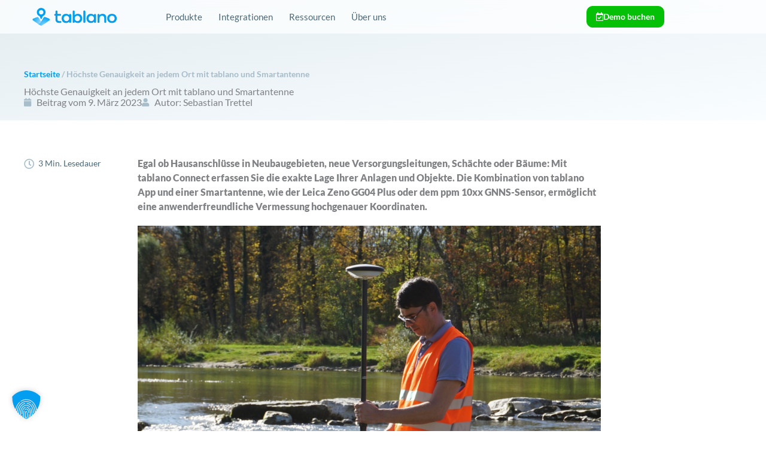

--- FILE ---
content_type: text/html; charset=UTF-8
request_url: https://tablano.de/hoechste-genauigkeit-an-jedem-ort-mit-tablano-und-smartantenne/
body_size: 76205
content:
<!DOCTYPE html>
<html lang="de">
<head>
<meta charset="UTF-8">
<meta name="viewport" content="width=device-width, initial-scale=1">
	<link rel="profile" href="https://gmpg.org/xfn/11"> 
	<link rel="preload" href="https://tablano.de/wp-content/astra-local-fonts/lato/S6u9w4BMUTPHh6UVSwiPGQ.woff2" as="font" type="font/woff2" crossorigin><meta name='robots' content='index, follow, max-image-preview:large, max-snippet:-1, max-video-preview:-1' />
<!-- Google tag (gtag.js) consent mode dataLayer added by Site Kit -->
<script data-borlabs-cookie-script-blocker-id='google-site-kit' type='text/template' id="google_gtagjs-js-consent-mode-data-layer">
window.dataLayer = window.dataLayer || [];function gtag(){dataLayer.push(arguments);}
gtag('consent', 'default', {"ad_personalization":"denied","ad_storage":"denied","ad_user_data":"denied","analytics_storage":"denied","functionality_storage":"denied","security_storage":"denied","personalization_storage":"denied","region":["AT","BE","BG","CH","CY","CZ","DE","DK","EE","ES","FI","FR","GB","GR","HR","HU","IE","IS","IT","LI","LT","LU","LV","MT","NL","NO","PL","PT","RO","SE","SI","SK"],"wait_for_update":500});
window._googlesitekitConsentCategoryMap = {"statistics":["analytics_storage"],"marketing":["ad_storage","ad_user_data","ad_personalization"],"functional":["functionality_storage","security_storage"],"preferences":["personalization_storage"]};
window._googlesitekitConsents = {"ad_personalization":"denied","ad_storage":"denied","ad_user_data":"denied","analytics_storage":"denied","functionality_storage":"denied","security_storage":"denied","personalization_storage":"denied","region":["AT","BE","BG","CH","CY","CZ","DE","DK","EE","ES","FI","FR","GB","GR","HR","HU","IE","IS","IT","LI","LT","LU","LV","MT","NL","NO","PL","PT","RO","SE","SI","SK"],"wait_for_update":500};
</script>
<!-- End Google tag (gtag.js) consent mode dataLayer added by Site Kit -->

	<!-- This site is optimized with the Yoast SEO Premium plugin v26.8 (Yoast SEO v26.8) - https://yoast.com/product/yoast-seo-premium-wordpress/ -->
	<title>Höchste Genauigkeit an jedem Ort mit tablano und Smartantenne</title>
	<meta name="description" content="Egal ob Hausanschlüsse, neue Versorgungsleitungen, Schächte oder Bäume: Mit tablano Connect erfassen Sie die exakte Lage." />
	<link rel="canonical" href="https://tablano.de/hoechste-genauigkeit-an-jedem-ort-mit-tablano-und-smartantenne/" />
	<meta property="og:locale" content="de_DE" />
	<meta property="og:type" content="article" />
	<meta property="og:title" content="Höchste Genauigkeit an jedem Ort mit tablano und Smartantenne" />
	<meta property="og:description" content="Egal ob Hausanschlüsse, neue Versorgungsleitungen, Schächte oder Bäume: Mit tablano Connect erfassen Sie die exakte Lage." />
	<meta property="og:url" content="https://tablano.de/hoechste-genauigkeit-an-jedem-ort-mit-tablano-und-smartantenne/" />
	<meta property="og:site_name" content="tablano" />
	<meta property="article:published_time" content="2023-03-09T20:13:10+00:00" />
	<meta property="article:modified_time" content="2024-05-01T14:45:23+00:00" />
	<meta property="og:image" content="https://tablano.de/wp-content/uploads/2023/03/tablano_teaser_linkedinblog-1104x736px_02-23_tablanoConnect.jpg" />
	<meta property="og:image:width" content="1104" />
	<meta property="og:image:height" content="736" />
	<meta property="og:image:type" content="image/jpeg" />
	<meta name="author" content="Sebastian Trettel" />
	<meta name="twitter:card" content="summary_large_image" />
	<meta name="twitter:description" content="Egal ob Hausanschlüsse, neue Versorgungsleitungen, Schächte oder Bäume: Mit tablano Connect erfassen Sie die exakte Lage." />
	<meta name="twitter:image" content="https://tablano.de/wp-content/uploads/2023/03/tablano_teaser_facebook-horizontal_1200x630px_02-23_tablanoConnect.jpg" />
	<script type="application/ld+json" class="yoast-schema-graph">{"@context":"https://schema.org","@graph":[{"@type":"Article","@id":"https://tablano.de/hoechste-genauigkeit-an-jedem-ort-mit-tablano-und-smartantenne/#article","isPartOf":{"@id":"https://tablano.de/hoechste-genauigkeit-an-jedem-ort-mit-tablano-und-smartantenne/"},"author":{"name":"Sebastian Trettel","@id":"https://tablano.de/#/schema/person/a0cf66d108adc825694fec5ede1ebeb2"},"headline":"Höchste Genauigkeit an jedem Ort mit tablano und Smartantenne","datePublished":"2023-03-09T20:13:10+00:00","dateModified":"2024-05-01T14:45:23+00:00","mainEntityOfPage":{"@id":"https://tablano.de/hoechste-genauigkeit-an-jedem-ort-mit-tablano-und-smartantenne/"},"wordCount":403,"publisher":{"@id":"https://tablano.de/#organization"},"image":{"@id":"https://tablano.de/hoechste-genauigkeit-an-jedem-ort-mit-tablano-und-smartantenne/#primaryimage"},"thumbnailUrl":"https://tablano.de/wp-content/uploads/2023/03/tablano_teaser_linkedinblog-1104x736px_02-23_tablanoConnect.jpg","keywords":["Datenerfassung","Digitalisierung"],"inLanguage":"de"},{"@type":"WebPage","@id":"https://tablano.de/hoechste-genauigkeit-an-jedem-ort-mit-tablano-und-smartantenne/","url":"https://tablano.de/hoechste-genauigkeit-an-jedem-ort-mit-tablano-und-smartantenne/","name":"Höchste Genauigkeit an jedem Ort mit tablano und Smartantenne","isPartOf":{"@id":"https://tablano.de/#website"},"primaryImageOfPage":{"@id":"https://tablano.de/hoechste-genauigkeit-an-jedem-ort-mit-tablano-und-smartantenne/#primaryimage"},"image":{"@id":"https://tablano.de/hoechste-genauigkeit-an-jedem-ort-mit-tablano-und-smartantenne/#primaryimage"},"thumbnailUrl":"https://tablano.de/wp-content/uploads/2023/03/tablano_teaser_linkedinblog-1104x736px_02-23_tablanoConnect.jpg","datePublished":"2023-03-09T20:13:10+00:00","dateModified":"2024-05-01T14:45:23+00:00","description":"Egal ob Hausanschlüsse, neue Versorgungsleitungen, Schächte oder Bäume: Mit tablano Connect erfassen Sie die exakte Lage.","breadcrumb":{"@id":"https://tablano.de/hoechste-genauigkeit-an-jedem-ort-mit-tablano-und-smartantenne/#breadcrumb"},"inLanguage":"de","potentialAction":[{"@type":"ReadAction","target":["https://tablano.de/hoechste-genauigkeit-an-jedem-ort-mit-tablano-und-smartantenne/"]}]},{"@type":"ImageObject","inLanguage":"de","@id":"https://tablano.de/hoechste-genauigkeit-an-jedem-ort-mit-tablano-und-smartantenne/#primaryimage","url":"https://tablano.de/wp-content/uploads/2023/03/tablano_teaser_linkedinblog-1104x736px_02-23_tablanoConnect.jpg","contentUrl":"https://tablano.de/wp-content/uploads/2023/03/tablano_teaser_linkedinblog-1104x736px_02-23_tablanoConnect.jpg","width":1104,"height":736},{"@type":"BreadcrumbList","@id":"https://tablano.de/hoechste-genauigkeit-an-jedem-ort-mit-tablano-und-smartantenne/#breadcrumb","itemListElement":[{"@type":"ListItem","position":1,"name":"Startseite","item":"https://tablano.de/"},{"@type":"ListItem","position":2,"name":"Höchste Genauigkeit an jedem Ort mit tablano und Smartantenne"}]},{"@type":"WebSite","@id":"https://tablano.de/#website","url":"https://tablano.de/","name":"tablano","description":"Die Software für mobile Wartung und Instandhaltung","publisher":{"@id":"https://tablano.de/#organization"},"potentialAction":[{"@type":"SearchAction","target":{"@type":"EntryPoint","urlTemplate":"https://tablano.de/?s={search_term_string}"},"query-input":{"@type":"PropertyValueSpecification","valueRequired":true,"valueName":"search_term_string"}}],"inLanguage":"de"},{"@type":"Organization","@id":"https://tablano.de/#organization","name":"tablano","url":"https://tablano.de/","logo":{"@type":"ImageObject","inLanguage":"de","@id":"https://tablano.de/#/schema/logo/image/","url":"https://tablano.de/wp-content/uploads/2021/12/tablano_logo_blue.svg","contentUrl":"https://tablano.de/wp-content/uploads/2021/12/tablano_logo_blue.svg","width":1610,"height":390,"caption":"tablano"},"image":{"@id":"https://tablano.de/#/schema/logo/image/"}},{"@type":"Person","@id":"https://tablano.de/#/schema/person/a0cf66d108adc825694fec5ede1ebeb2","name":"Sebastian Trettel","sameAs":["https://tablano.de"]}]}</script>
	<!-- / Yoast SEO Premium plugin. -->


<link rel='dns-prefetch' href='//js-eu1.hs-scripts.com' />
<link rel='dns-prefetch' href='//www.googletagmanager.com' />
<link rel="alternate" type="application/rss+xml" title="tablano &raquo; Feed" href="https://tablano.de/feed/" />
<link rel="alternate" type="application/rss+xml" title="tablano &raquo; Kommentar-Feed" href="https://tablano.de/comments/feed/" />
<link rel="alternate" title="oEmbed (JSON)" type="application/json+oembed" href="https://tablano.de/wp-json/oembed/1.0/embed?url=https%3A%2F%2Ftablano.de%2Fhoechste-genauigkeit-an-jedem-ort-mit-tablano-und-smartantenne%2F" />
<link rel="alternate" title="oEmbed (XML)" type="text/xml+oembed" href="https://tablano.de/wp-json/oembed/1.0/embed?url=https%3A%2F%2Ftablano.de%2Fhoechste-genauigkeit-an-jedem-ort-mit-tablano-und-smartantenne%2F&#038;format=xml" />
<style id='wp-img-auto-sizes-contain-inline-css'>
img:is([sizes=auto i],[sizes^="auto," i]){contain-intrinsic-size:3000px 1500px}
/*# sourceURL=wp-img-auto-sizes-contain-inline-css */
</style>
<link rel='stylesheet' id='jet-menu-astra-css' href='https://tablano.de/wp-content/plugins/jet-menu/integration/themes/astra/assets/css/style.css?ver=2.4.18' media='all' />
<link rel='stylesheet' id='astra-theme-css-css' href='https://tablano.de/wp-content/themes/astra/assets/css/minified/frontend.min.css?ver=4.12.0' media='all' />
<style id='astra-theme-css-inline-css'>
.ast-no-sidebar .entry-content .alignfull {margin-left: calc( -50vw + 50%);margin-right: calc( -50vw + 50%);max-width: 100vw;width: 100vw;}.ast-no-sidebar .entry-content .alignwide {margin-left: calc(-41vw + 50%);margin-right: calc(-41vw + 50%);max-width: unset;width: unset;}.ast-no-sidebar .entry-content .alignfull .alignfull,.ast-no-sidebar .entry-content .alignfull .alignwide,.ast-no-sidebar .entry-content .alignwide .alignfull,.ast-no-sidebar .entry-content .alignwide .alignwide,.ast-no-sidebar .entry-content .wp-block-column .alignfull,.ast-no-sidebar .entry-content .wp-block-column .alignwide{width: 100%;margin-left: auto;margin-right: auto;}.wp-block-gallery,.blocks-gallery-grid {margin: 0;}.wp-block-separator {max-width: 100px;}.wp-block-separator.is-style-wide,.wp-block-separator.is-style-dots {max-width: none;}.entry-content .has-2-columns .wp-block-column:first-child {padding-right: 10px;}.entry-content .has-2-columns .wp-block-column:last-child {padding-left: 10px;}@media (max-width: 782px) {.entry-content .wp-block-columns .wp-block-column {flex-basis: 100%;}.entry-content .has-2-columns .wp-block-column:first-child {padding-right: 0;}.entry-content .has-2-columns .wp-block-column:last-child {padding-left: 0;}}body .entry-content .wp-block-latest-posts {margin-left: 0;}body .entry-content .wp-block-latest-posts li {list-style: none;}.ast-no-sidebar .ast-container .entry-content .wp-block-latest-posts {margin-left: 0;}.ast-header-break-point .entry-content .alignwide {margin-left: auto;margin-right: auto;}.entry-content .blocks-gallery-item img {margin-bottom: auto;}.wp-block-pullquote {border-top: 4px solid #555d66;border-bottom: 4px solid #555d66;color: #40464d;}:root{--ast-post-nav-space:0;--ast-container-default-xlg-padding:6.67em;--ast-container-default-lg-padding:5.67em;--ast-container-default-slg-padding:4.34em;--ast-container-default-md-padding:3.34em;--ast-container-default-sm-padding:6.67em;--ast-container-default-xs-padding:2.4em;--ast-container-default-xxs-padding:1.4em;--ast-code-block-background:#EEEEEE;--ast-comment-inputs-background:#FAFAFA;--ast-normal-container-width:1200px;--ast-narrow-container-width:750px;--ast-blog-title-font-weight:normal;--ast-blog-meta-weight:inherit;--ast-global-color-primary:var(--ast-global-color-5);--ast-global-color-secondary:var(--ast-global-color-4);--ast-global-color-alternate-background:var(--ast-global-color-7);--ast-global-color-subtle-background:var(--ast-global-color-6);--ast-bg-style-guide:var( --ast-global-color-secondary,--ast-global-color-5 );--ast-shadow-style-guide:0px 0px 4px 0 #00000057;--ast-global-dark-bg-style:#fff;--ast-global-dark-lfs:#fbfbfb;--ast-widget-bg-color:#fafafa;--ast-wc-container-head-bg-color:#fbfbfb;--ast-title-layout-bg:#eeeeee;--ast-search-border-color:#e7e7e7;--ast-lifter-hover-bg:#e6e6e6;--ast-gallery-block-color:#000;--srfm-color-input-label:var(--ast-global-color-2);}html{font-size:100%;}a,.page-title{color:#039eef;}a:hover,a:focus{color:#11a7f5;}body,button,input,select,textarea,.ast-button,.ast-custom-button{font-family:'Lato',sans-serif;font-weight:400;font-size:16px;font-size:1rem;line-height:var(--ast-body-line-height,1.3em);}blockquote{color:var(--ast-global-color-6);}p,.entry-content p{margin-bottom:1.5em;}h1,h2,h3,h4,h5,h6,.entry-content :where(h1,h2,h3,h4,h5,h6),.entry-content :where(h1,h2,h3,h4,h5,h6) a,.site-title,.site-title a{font-family:'Lato',sans-serif;font-weight:700;line-height:1.3em;text-transform:none;}.site-title{font-size:35px;font-size:2.1875rem;display:none;}header .custom-logo-link img{max-width:180px;width:180px;}.astra-logo-svg{width:180px;}.site-header .site-description{font-size:15px;font-size:0.9375rem;display:none;}.entry-title{font-size:30px;font-size:1.875rem;}.archive .ast-article-post .ast-article-inner,.blog .ast-article-post .ast-article-inner,.archive .ast-article-post .ast-article-inner:hover,.blog .ast-article-post .ast-article-inner:hover{overflow:hidden;}h1,.entry-content :where(h1),.entry-content :where(h1) a{font-size:50px;font-size:3.125rem;font-weight:700;font-family:'Lato',sans-serif;line-height:1.1em;text-transform:none;}h2,.entry-content :where(h2),.entry-content :where(h2) a{font-size:40px;font-size:2.5rem;font-weight:700;font-family:'Lato',sans-serif;line-height:1.2em;text-transform:none;}h3,.entry-content :where(h3),.entry-content :where(h3) a{font-size:30px;font-size:1.875rem;font-weight:700;font-family:'Lato',sans-serif;line-height:1.2em;text-transform:none;}h4,.entry-content :where(h4),.entry-content :where(h4) a{font-size:28px;font-size:1.75rem;line-height:1.3em;font-weight:700;font-family:'Lato',sans-serif;text-transform:none;}h5,.entry-content :where(h5),.entry-content :where(h5) a{font-size:22px;font-size:1.375rem;line-height:1.3em;font-weight:700;font-family:'Lato',sans-serif;text-transform:none;}h6,.entry-content :where(h6),.entry-content :where(h6) a{font-size:16px;font-size:1rem;line-height:1.6em;font-weight:700;font-family:'Lato',sans-serif;text-transform:none;}::selection{background-color:#039eef;color:#ffffff;}body,h1,h2,h3,h4,h5,h6,.entry-title a,.entry-content :where(h1,h2,h3,h4,h5,h6),.entry-content :where(h1,h2,h3,h4,h5,h6) a{color:var(--ast-global-color-6);}.tagcloud a:hover,.tagcloud a:focus,.tagcloud a.current-item{color:#ffffff;border-color:#039eef;background-color:#039eef;}input:focus,input[type="text"]:focus,input[type="email"]:focus,input[type="url"]:focus,input[type="password"]:focus,input[type="reset"]:focus,input[type="search"]:focus,textarea:focus{border-color:#039eef;}input[type="radio"]:checked,input[type=reset],input[type="checkbox"]:checked,input[type="checkbox"]:hover:checked,input[type="checkbox"]:focus:checked,input[type=range]::-webkit-slider-thumb{border-color:#039eef;background-color:#039eef;box-shadow:none;}.site-footer a:hover + .post-count,.site-footer a:focus + .post-count{background:#039eef;border-color:#039eef;}.single .nav-links .nav-previous,.single .nav-links .nav-next{color:#039eef;}.entry-meta,.entry-meta *{line-height:1.45;color:#039eef;}.entry-meta a:not(.ast-button):hover,.entry-meta a:not(.ast-button):hover *,.entry-meta a:not(.ast-button):focus,.entry-meta a:not(.ast-button):focus *,.page-links > .page-link,.page-links .page-link:hover,.post-navigation a:hover{color:#11a7f5;}#cat option,.secondary .calendar_wrap thead a,.secondary .calendar_wrap thead a:visited{color:#039eef;}.secondary .calendar_wrap #today,.ast-progress-val span{background:#039eef;}.secondary a:hover + .post-count,.secondary a:focus + .post-count{background:#039eef;border-color:#039eef;}.calendar_wrap #today > a{color:#ffffff;}.page-links .page-link,.single .post-navigation a{color:#039eef;}.ast-search-menu-icon .search-form button.search-submit{padding:0 4px;}.ast-search-menu-icon form.search-form{padding-right:0;}.ast-search-menu-icon.slide-search input.search-field{width:0;}.ast-header-search .ast-search-menu-icon.ast-dropdown-active .search-form,.ast-header-search .ast-search-menu-icon.ast-dropdown-active .search-field:focus{transition:all 0.2s;}.search-form input.search-field:focus{outline:none;}.widget-title,.widget .wp-block-heading{font-size:22px;font-size:1.375rem;color:var(--ast-global-color-6);}.single .ast-author-details .author-title{color:#11a7f5;}.ast-single-post .entry-content a,.ast-comment-content a:not(.ast-comment-edit-reply-wrap a){text-decoration:underline;}.ast-single-post .wp-block-button .wp-block-button__link,.ast-single-post .elementor-widget-button .elementor-button,.ast-single-post .entry-content .uagb-tab a,.ast-single-post .entry-content .uagb-ifb-cta a,.ast-single-post .entry-content .wp-block-uagb-buttons a,.ast-single-post .entry-content .uabb-module-content a,.ast-single-post .entry-content .uagb-post-grid a,.ast-single-post .entry-content .uagb-timeline a,.ast-single-post .entry-content .uagb-toc__wrap a,.ast-single-post .entry-content .uagb-taxomony-box a,.entry-content .wp-block-latest-posts > li > a,.ast-single-post .entry-content .wp-block-file__button,a.ast-post-filter-single,.ast-single-post .wp-block-buttons .wp-block-button.is-style-outline .wp-block-button__link,.ast-single-post .ast-comment-content .comment-reply-link,.ast-single-post .ast-comment-content .comment-edit-link{text-decoration:none;}.ast-search-menu-icon.slide-search a:focus-visible:focus-visible,.astra-search-icon:focus-visible,#close:focus-visible,a:focus-visible,.ast-menu-toggle:focus-visible,.site .skip-link:focus-visible,.wp-block-loginout input:focus-visible,.wp-block-search.wp-block-search__button-inside .wp-block-search__inside-wrapper,.ast-header-navigation-arrow:focus-visible,.ast-orders-table__row .ast-orders-table__cell:focus-visible,a#ast-apply-coupon:focus-visible,#ast-apply-coupon:focus-visible,#close:focus-visible,.button.search-submit:focus-visible,#search_submit:focus,.normal-search:focus-visible,.ast-header-account-wrap:focus-visible,.astra-cart-drawer-close:focus,.ast-single-variation:focus,.ast-button:focus,.ast-builder-button-wrap:has(.ast-custom-button-link:focus),.ast-builder-button-wrap .ast-custom-button-link:focus{outline-style:dotted;outline-color:inherit;outline-width:thin;}input:focus,input[type="text"]:focus,input[type="email"]:focus,input[type="url"]:focus,input[type="password"]:focus,input[type="reset"]:focus,input[type="search"]:focus,input[type="number"]:focus,textarea:focus,.wp-block-search__input:focus,[data-section="section-header-mobile-trigger"] .ast-button-wrap .ast-mobile-menu-trigger-minimal:focus,.ast-mobile-popup-drawer.active .menu-toggle-close:focus,#ast-scroll-top:focus,#coupon_code:focus,#ast-coupon-code:focus{border-style:dotted;border-color:inherit;border-width:thin;}input{outline:none;}.site-logo-img img{ transition:all 0.2s linear;}body .ast-oembed-container > *{position:absolute;top:0;width:100%;height:100%;left:0;}body .wp-block-embed-pocket-casts .ast-oembed-container *{position:unset;}.ast-single-post-featured-section + article {margin-top: 2em;}.site-content .ast-single-post-featured-section img {width: 100%;overflow: hidden;object-fit: cover;}.site > .ast-single-related-posts-container {margin-top: 0;}@media (min-width: 769px) {.ast-desktop .ast-container--narrow {max-width: var(--ast-narrow-container-width);margin: 0 auto;}}.ast-page-builder-template .hentry {margin: 0;}.ast-page-builder-template .site-content > .ast-container {max-width: 100%;padding: 0;}.ast-page-builder-template .site .site-content #primary {padding: 0;margin: 0;}.ast-page-builder-template .no-results {text-align: center;margin: 4em auto;}.ast-page-builder-template .ast-pagination {padding: 2em;}.ast-page-builder-template .entry-header.ast-no-title.ast-no-thumbnail {margin-top: 0;}.ast-page-builder-template .entry-header.ast-header-without-markup {margin-top: 0;margin-bottom: 0;}.ast-page-builder-template .entry-header.ast-no-title.ast-no-meta {margin-bottom: 0;}.ast-page-builder-template.single .post-navigation {padding-bottom: 2em;}.ast-page-builder-template.single-post .site-content > .ast-container {max-width: 100%;}.ast-page-builder-template .entry-header {margin-top: 4em;margin-left: auto;margin-right: auto;padding-left: 20px;padding-right: 20px;}.single.ast-page-builder-template .entry-header {padding-left: 20px;padding-right: 20px;}.ast-page-builder-template .ast-archive-description {margin: 4em auto 0;padding-left: 20px;padding-right: 20px;}.ast-page-builder-template.ast-no-sidebar .entry-content .alignwide {margin-left: 0;margin-right: 0;}@media (max-width:768.9px){#ast-desktop-header{display:none;}}@media (min-width:769px){#ast-mobile-header{display:none;}}@media( max-width: 420px ) {.single .nav-links .nav-previous,.single .nav-links .nav-next {width: 100%;text-align: center;}}.wp-block-buttons.aligncenter{justify-content:center;}@media (max-width:782px){.entry-content .wp-block-columns .wp-block-column{margin-left:0px;}}.wp-block-image.aligncenter{margin-left:auto;margin-right:auto;}.wp-block-table.aligncenter{margin-left:auto;margin-right:auto;}.wp-block-buttons .wp-block-button.is-style-outline .wp-block-button__link.wp-element-button,.ast-outline-button,.wp-block-uagb-buttons-child .uagb-buttons-repeater.ast-outline-button{border-color:rgba(255,255,255,0.28);border-top-width:2px;border-right-width:2px;border-bottom-width:2px;border-left-width:2px;font-family:'Lato',sans-serif;font-weight:700;font-size:16px;font-size:1rem;line-height:1em;border-top-left-radius:6px;border-top-right-radius:6px;border-bottom-right-radius:6px;border-bottom-left-radius:6px;}.wp-block-button.is-style-outline .wp-block-button__link:hover,.wp-block-buttons .wp-block-button.is-style-outline .wp-block-button__link:focus,.wp-block-buttons .wp-block-button.is-style-outline > .wp-block-button__link:not(.has-text-color):hover,.wp-block-buttons .wp-block-button.wp-block-button__link.is-style-outline:not(.has-text-color):hover,.ast-outline-button:hover,.ast-outline-button:focus,.wp-block-uagb-buttons-child .uagb-buttons-repeater.ast-outline-button:hover,.wp-block-uagb-buttons-child .uagb-buttons-repeater.ast-outline-button:focus{background-color:#11a7f5;border-color:rgba(255,255,255,0.39);}.wp-block-button .wp-block-button__link.wp-element-button.is-style-outline:not(.has-background),.wp-block-button.is-style-outline>.wp-block-button__link.wp-element-button:not(.has-background),.ast-outline-button{background-color:#039eef;}.entry-content[data-ast-blocks-layout] > figure{margin-bottom:1em;}.elementor-widget-container .elementor-loop-container .e-loop-item[data-elementor-type="loop-item"]{width:100%;}@media (max-width:768px){.ast-left-sidebar #content > .ast-container{display:flex;flex-direction:column-reverse;width:100%;}.ast-separate-container .ast-article-post,.ast-separate-container .ast-article-single{padding:1.5em 2.14em;}.ast-author-box img.avatar{margin:20px 0 0 0;}}@media (min-width:769px){.ast-separate-container.ast-right-sidebar #primary,.ast-separate-container.ast-left-sidebar #primary{border:0;}.search-no-results.ast-separate-container #primary{margin-bottom:4em;}}.elementor-widget-button .elementor-button{border-style:solid;text-decoration:none;border-top-width:1px;border-right-width:1px;border-left-width:1px;border-bottom-width:1px;}body .elementor-button.elementor-size-sm,body .elementor-button.elementor-size-xs,body .elementor-button.elementor-size-md,body .elementor-button.elementor-size-lg,body .elementor-button.elementor-size-xl,body .elementor-button{border-top-left-radius:6px;border-top-right-radius:6px;border-bottom-right-radius:6px;border-bottom-left-radius:6px;padding-top:20px;padding-right:25px;padding-bottom:20px;padding-left:25px;}.elementor-widget-button .elementor-button{border-color:rgba(255,255,255,0.28);background-color:#039eef;}.elementor-widget-button .elementor-button:hover,.elementor-widget-button .elementor-button:focus{color:#ffffff;background-color:#11a7f5;border-color:rgba(255,255,255,0.39);}.wp-block-button .wp-block-button__link ,.elementor-widget-button .elementor-button,.elementor-widget-button .elementor-button:visited{color:#ffffff;}.elementor-widget-button .elementor-button{font-family:'Lato',sans-serif;font-weight:700;font-size:16px;font-size:1rem;line-height:1em;letter-spacing:0.5px;}body .elementor-button.elementor-size-sm,body .elementor-button.elementor-size-xs,body .elementor-button.elementor-size-md,body .elementor-button.elementor-size-lg,body .elementor-button.elementor-size-xl,body .elementor-button{font-size:16px;font-size:1rem;}.wp-block-button .wp-block-button__link:hover,.wp-block-button .wp-block-button__link:focus{color:#ffffff;background-color:#11a7f5;border-color:rgba(255,255,255,0.39);}.elementor-widget-heading h1.elementor-heading-title{line-height:1.1em;}.elementor-widget-heading h2.elementor-heading-title{line-height:1.2em;}.elementor-widget-heading h3.elementor-heading-title{line-height:1.2em;}.elementor-widget-heading h4.elementor-heading-title{line-height:1.3em;}.elementor-widget-heading h5.elementor-heading-title{line-height:1.3em;}.elementor-widget-heading h6.elementor-heading-title{line-height:1.6em;}.wp-block-button .wp-block-button__link{border-style:solid;border-top-width:1px;border-right-width:1px;border-left-width:1px;border-bottom-width:1px;border-color:rgba(255,255,255,0.28);background-color:#039eef;color:#ffffff;font-family:'Lato',sans-serif;font-weight:700;line-height:1em;letter-spacing:0.5px;font-size:16px;font-size:1rem;border-top-left-radius:6px;border-top-right-radius:6px;border-bottom-right-radius:6px;border-bottom-left-radius:6px;padding-top:20px;padding-right:25px;padding-bottom:20px;padding-left:25px;}.menu-toggle,button,.ast-button,.ast-custom-button,.button,input#submit,input[type="button"],input[type="submit"],input[type="reset"]{border-style:solid;border-top-width:1px;border-right-width:1px;border-left-width:1px;border-bottom-width:1px;color:#ffffff;border-color:rgba(255,255,255,0.28);background-color:#039eef;padding-top:20px;padding-right:25px;padding-bottom:20px;padding-left:25px;font-family:'Lato',sans-serif;font-weight:700;font-size:16px;font-size:1rem;line-height:1em;letter-spacing:0.5px;border-top-left-radius:6px;border-top-right-radius:6px;border-bottom-right-radius:6px;border-bottom-left-radius:6px;}button:focus,.menu-toggle:hover,button:hover,.ast-button:hover,.ast-custom-button:hover .button:hover,.ast-custom-button:hover ,input[type=reset]:hover,input[type=reset]:focus,input#submit:hover,input#submit:focus,input[type="button"]:hover,input[type="button"]:focus,input[type="submit"]:hover,input[type="submit"]:focus{color:#ffffff;background-color:#11a7f5;border-color:rgba(255,255,255,0.39);}@media (max-width:768px){.ast-mobile-header-stack .main-header-bar .ast-search-menu-icon{display:inline-block;}.ast-header-break-point.ast-header-custom-item-outside .ast-mobile-header-stack .main-header-bar .ast-search-icon{margin:0;}.ast-comment-avatar-wrap img{max-width:2.5em;}.ast-comment-meta{padding:0 1.8888em 1.3333em;}.ast-separate-container .ast-comment-list li.depth-1{padding:1.5em 2.14em;}.ast-separate-container .comment-respond{padding:2em 2.14em;}}@media (min-width:544px){.ast-container{max-width:100%;}}@media (max-width:544px){.ast-separate-container .ast-article-post,.ast-separate-container .ast-article-single,.ast-separate-container .comments-title,.ast-separate-container .ast-archive-description{padding:1.5em 1em;}.ast-separate-container #content .ast-container{padding-left:0.54em;padding-right:0.54em;}.ast-separate-container .ast-comment-list .bypostauthor{padding:.5em;}.ast-search-menu-icon.ast-dropdown-active .search-field{width:170px;}} #ast-mobile-header .ast-site-header-cart-li a{pointer-events:none;}body,.ast-separate-container{background-color:var(--ast-global-color-4);background-image:none;}.ast-no-sidebar.ast-separate-container .entry-content .alignfull {margin-left: -6.67em;margin-right: -6.67em;width: auto;}@media (max-width: 1200px) {.ast-no-sidebar.ast-separate-container .entry-content .alignfull {margin-left: -2.4em;margin-right: -2.4em;}}@media (max-width: 768px) {.ast-no-sidebar.ast-separate-container .entry-content .alignfull {margin-left: -2.14em;margin-right: -2.14em;}}@media (max-width: 544px) {.ast-no-sidebar.ast-separate-container .entry-content .alignfull {margin-left: -1em;margin-right: -1em;}}.ast-no-sidebar.ast-separate-container .entry-content .alignwide {margin-left: -20px;margin-right: -20px;}.ast-no-sidebar.ast-separate-container .entry-content .wp-block-column .alignfull,.ast-no-sidebar.ast-separate-container .entry-content .wp-block-column .alignwide {margin-left: auto;margin-right: auto;width: 100%;}@media (max-width:768px){.site-title{display:none;}.site-header .site-description{display:none;}h1,.entry-content :where(h1),.entry-content :where(h1) a{font-size:56px;}h2,.entry-content :where(h2),.entry-content :where(h2) a{font-size:32px;}h3,.entry-content :where(h3),.entry-content :where(h3) a{font-size:28px;}h4,.entry-content :where(h4),.entry-content :where(h4) a{font-size:24px;font-size:1.5rem;}h5,.entry-content :where(h5),.entry-content :where(h5) a{font-size:20px;font-size:1.25rem;}h6,.entry-content :where(h6),.entry-content :where(h6) a{font-size:16px;font-size:1rem;}}@media (max-width:544px){.widget-title{font-size:22px;font-size:1.375rem;}body,button,input,select,textarea,.ast-button,.ast-custom-button{font-size:16px;font-size:1rem;}#secondary,#secondary button,#secondary input,#secondary select,#secondary textarea{font-size:16px;font-size:1rem;}.site-title{display:none;}.site-header .site-description{display:none;}h1,.entry-content :where(h1),.entry-content :where(h1) a{font-size:40px;}h2,.entry-content :where(h2),.entry-content :where(h2) a{font-size:30px;}h3,.entry-content :where(h3),.entry-content :where(h3) a{font-size:30px;}h4,.entry-content :where(h4),.entry-content :where(h4) a{font-size:24px;font-size:1.5rem;}h5,.entry-content :where(h5),.entry-content :where(h5) a{font-size:18px;font-size:1.125rem;}h6,.entry-content :where(h6),.entry-content :where(h6) a{font-size:15px;font-size:0.9375rem;}}@media (max-width:768px){html{font-size:91.2%;}}@media (max-width:544px){html{font-size:100%;}}@media (min-width:769px){.ast-container{max-width:1240px;}}@font-face {font-family: "Astra";src: url(https://tablano.de/wp-content/themes/astra/assets/fonts/astra.woff) format("woff"),url(https://tablano.de/wp-content/themes/astra/assets/fonts/astra.ttf) format("truetype"),url(https://tablano.de/wp-content/themes/astra/assets/fonts/astra.svg#astra) format("svg");font-weight: normal;font-style: normal;font-display: fallback;}@media (min-width:769px){.main-header-menu .sub-menu .menu-item.ast-left-align-sub-menu:hover > .sub-menu,.main-header-menu .sub-menu .menu-item.ast-left-align-sub-menu.focus > .sub-menu{margin-left:-2px;}}.site .comments-area{padding-bottom:3em;}.astra-icon-down_arrow::after {content: "\e900";font-family: Astra;}.astra-icon-close::after {content: "\e5cd";font-family: Astra;}.astra-icon-drag_handle::after {content: "\e25d";font-family: Astra;}.astra-icon-format_align_justify::after {content: "\e235";font-family: Astra;}.astra-icon-menu::after {content: "\e5d2";font-family: Astra;}.astra-icon-reorder::after {content: "\e8fe";font-family: Astra;}.astra-icon-search::after {content: "\e8b6";font-family: Astra;}.astra-icon-zoom_in::after {content: "\e56b";font-family: Astra;}.astra-icon-check-circle::after {content: "\e901";font-family: Astra;}.astra-icon-shopping-cart::after {content: "\f07a";font-family: Astra;}.astra-icon-shopping-bag::after {content: "\f290";font-family: Astra;}.astra-icon-shopping-basket::after {content: "\f291";font-family: Astra;}.astra-icon-circle-o::after {content: "\e903";font-family: Astra;}.astra-icon-certificate::after {content: "\e902";font-family: Astra;}blockquote {padding: 1.2em;}:root .has-ast-global-color-0-color{color:var(--ast-global-color-0);}:root .has-ast-global-color-0-background-color{background-color:var(--ast-global-color-0);}:root .wp-block-button .has-ast-global-color-0-color{color:var(--ast-global-color-0);}:root .wp-block-button .has-ast-global-color-0-background-color{background-color:var(--ast-global-color-0);}:root .has-ast-global-color-1-color{color:var(--ast-global-color-1);}:root .has-ast-global-color-1-background-color{background-color:var(--ast-global-color-1);}:root .wp-block-button .has-ast-global-color-1-color{color:var(--ast-global-color-1);}:root .wp-block-button .has-ast-global-color-1-background-color{background-color:var(--ast-global-color-1);}:root .has-ast-global-color-2-color{color:var(--ast-global-color-2);}:root .has-ast-global-color-2-background-color{background-color:var(--ast-global-color-2);}:root .wp-block-button .has-ast-global-color-2-color{color:var(--ast-global-color-2);}:root .wp-block-button .has-ast-global-color-2-background-color{background-color:var(--ast-global-color-2);}:root .has-ast-global-color-3-color{color:var(--ast-global-color-3);}:root .has-ast-global-color-3-background-color{background-color:var(--ast-global-color-3);}:root .wp-block-button .has-ast-global-color-3-color{color:var(--ast-global-color-3);}:root .wp-block-button .has-ast-global-color-3-background-color{background-color:var(--ast-global-color-3);}:root .has-ast-global-color-4-color{color:var(--ast-global-color-4);}:root .has-ast-global-color-4-background-color{background-color:var(--ast-global-color-4);}:root .wp-block-button .has-ast-global-color-4-color{color:var(--ast-global-color-4);}:root .wp-block-button .has-ast-global-color-4-background-color{background-color:var(--ast-global-color-4);}:root .has-ast-global-color-5-color{color:var(--ast-global-color-5);}:root .has-ast-global-color-5-background-color{background-color:var(--ast-global-color-5);}:root .wp-block-button .has-ast-global-color-5-color{color:var(--ast-global-color-5);}:root .wp-block-button .has-ast-global-color-5-background-color{background-color:var(--ast-global-color-5);}:root .has-ast-global-color-6-color{color:var(--ast-global-color-6);}:root .has-ast-global-color-6-background-color{background-color:var(--ast-global-color-6);}:root .wp-block-button .has-ast-global-color-6-color{color:var(--ast-global-color-6);}:root .wp-block-button .has-ast-global-color-6-background-color{background-color:var(--ast-global-color-6);}:root .has-ast-global-color-7-color{color:var(--ast-global-color-7);}:root .has-ast-global-color-7-background-color{background-color:var(--ast-global-color-7);}:root .wp-block-button .has-ast-global-color-7-color{color:var(--ast-global-color-7);}:root .wp-block-button .has-ast-global-color-7-background-color{background-color:var(--ast-global-color-7);}:root .has-ast-global-color-8-color{color:var(--ast-global-color-8);}:root .has-ast-global-color-8-background-color{background-color:var(--ast-global-color-8);}:root .wp-block-button .has-ast-global-color-8-color{color:var(--ast-global-color-8);}:root .wp-block-button .has-ast-global-color-8-background-color{background-color:var(--ast-global-color-8);}:root{--ast-global-color-0:#039eef;--ast-global-color-1:#0680bf;--ast-global-color-2:#0b3d57;--ast-global-color-3:#4c6877;--ast-global-color-4:#ffffff;--ast-global-color-5:#0b3d57;--ast-global-color-6:#4c6877;--ast-global-color-7:#FBFCFF;--ast-global-color-8:#a7bdc9;}:root {--ast-border-color : var(--ast-global-color-8);}.ast-single-entry-banner {-js-display: flex;display: flex;flex-direction: column;justify-content: center;text-align: center;position: relative;background: var(--ast-title-layout-bg);}.ast-single-entry-banner[data-banner-layout="layout-1"] {max-width: 1200px;background: inherit;padding: 20px 0;}.ast-single-entry-banner[data-banner-width-type="custom"] {margin: 0 auto;width: 100%;}.ast-single-entry-banner + .site-content .entry-header {margin-bottom: 0;}.site .ast-author-avatar {--ast-author-avatar-size: ;}a.ast-underline-text {text-decoration: underline;}.ast-container > .ast-terms-link {position: relative;display: block;}a.ast-button.ast-badge-tax {padding: 4px 8px;border-radius: 3px;font-size: inherit;}header.entry-header{text-align:left;}header.entry-header .entry-title{font-size:30px;font-size:1.875rem;}header.entry-header > *:not(:last-child){margin-bottom:10px;}@media (max-width:768px){header.entry-header{text-align:left;}}@media (max-width:544px){header.entry-header{text-align:left;}}.ast-archive-entry-banner {-js-display: flex;display: flex;flex-direction: column;justify-content: center;text-align: center;position: relative;background: var(--ast-title-layout-bg);}.ast-archive-entry-banner[data-banner-width-type="custom"] {margin: 0 auto;width: 100%;}.ast-archive-entry-banner[data-banner-layout="layout-1"] {background: inherit;padding: 20px 0;text-align: left;}body.archive .ast-archive-description{max-width:1200px;width:100%;text-align:left;padding-top:3em;padding-right:3em;padding-bottom:3em;padding-left:3em;}body.archive .ast-archive-description .ast-archive-title,body.archive .ast-archive-description .ast-archive-title *{font-size:40px;font-size:2.5rem;text-transform:capitalize;}body.archive .ast-archive-description > *:not(:last-child){margin-bottom:10px;}@media (max-width:768px){body.archive .ast-archive-description{text-align:left;}}@media (max-width:544px){body.archive .ast-archive-description{text-align:left;}}.ast-breadcrumbs .trail-browse,.ast-breadcrumbs .trail-items,.ast-breadcrumbs .trail-items li{display:inline-block;margin:0;padding:0;border:none;background:inherit;text-indent:0;text-decoration:none;}.ast-breadcrumbs .trail-browse{font-size:inherit;font-style:inherit;font-weight:inherit;color:inherit;}.ast-breadcrumbs .trail-items{list-style:none;}.trail-items li::after{padding:0 0.3em;content:"\00bb";}.trail-items li:last-of-type::after{display:none;}h1,h2,h3,h4,h5,h6,.entry-content :where(h1,h2,h3,h4,h5,h6){color:var(--ast-global-color-5);}@media (max-width:768px){.ast-builder-grid-row-container.ast-builder-grid-row-tablet-3-firstrow .ast-builder-grid-row > *:first-child,.ast-builder-grid-row-container.ast-builder-grid-row-tablet-3-lastrow .ast-builder-grid-row > *:last-child{grid-column:1 / -1;}}@media (max-width:544px){.ast-builder-grid-row-container.ast-builder-grid-row-mobile-3-firstrow .ast-builder-grid-row > *:first-child,.ast-builder-grid-row-container.ast-builder-grid-row-mobile-3-lastrow .ast-builder-grid-row > *:last-child{grid-column:1 / -1;}}.ast-builder-layout-element[data-section="title_tagline"]{display:flex;}@media (max-width:768px){.ast-header-break-point .ast-builder-layout-element[data-section="title_tagline"]{display:flex;}}@media (max-width:544px){.ast-header-break-point .ast-builder-layout-element[data-section="title_tagline"]{display:flex;}}.ast-builder-menu-1{font-family:inherit;font-weight:inherit;}.ast-builder-menu-1 .sub-menu,.ast-builder-menu-1 .inline-on-mobile .sub-menu{border-top-width:1px;border-bottom-width:1px;border-right-width:1px;border-left-width:1px;border-color:#eaeaea;border-style:solid;}.ast-builder-menu-1 .sub-menu .sub-menu{top:-1px;}.ast-builder-menu-1 .main-header-menu > .menu-item > .sub-menu,.ast-builder-menu-1 .main-header-menu > .menu-item > .astra-full-megamenu-wrapper{margin-top:0px;}.ast-desktop .ast-builder-menu-1 .main-header-menu > .menu-item > .sub-menu:before,.ast-desktop .ast-builder-menu-1 .main-header-menu > .menu-item > .astra-full-megamenu-wrapper:before{height:calc( 0px + 1px + 5px );}.ast-desktop .ast-builder-menu-1 .menu-item .sub-menu .menu-link{border-style:none;}@media (max-width:768px){.ast-builder-menu-1 .main-header-menu .menu-item > .menu-link{color:var(--ast-global-color-3);}.ast-builder-menu-1 .menu-item > .ast-menu-toggle{color:var(--ast-global-color-3);}.ast-builder-menu-1 .menu-item:hover > .menu-link,.ast-builder-menu-1 .inline-on-mobile .menu-item:hover > .ast-menu-toggle{color:var(--ast-global-color-0);}.ast-builder-menu-1 .menu-item:hover > .ast-menu-toggle{color:var(--ast-global-color-0);}.ast-builder-menu-1 .menu-item.current-menu-item > .menu-link,.ast-builder-menu-1 .inline-on-mobile .menu-item.current-menu-item > .ast-menu-toggle,.ast-builder-menu-1 .current-menu-ancestor > .menu-link,.ast-builder-menu-1 .current-menu-ancestor > .ast-menu-toggle{color:var(--ast-global-color-0);}.ast-builder-menu-1 .menu-item.current-menu-item > .ast-menu-toggle{color:var(--ast-global-color-0);}.ast-header-break-point .ast-builder-menu-1 .menu-item.menu-item-has-children > .ast-menu-toggle{top:0;}.ast-builder-menu-1 .inline-on-mobile .menu-item.menu-item-has-children > .ast-menu-toggle{right:-15px;}.ast-builder-menu-1 .menu-item-has-children > .menu-link:after{content:unset;}.ast-builder-menu-1 .main-header-menu > .menu-item > .sub-menu,.ast-builder-menu-1 .main-header-menu > .menu-item > .astra-full-megamenu-wrapper{margin-top:0;}}@media (max-width:544px){.ast-header-break-point .ast-builder-menu-1 .menu-item.menu-item-has-children > .ast-menu-toggle{top:0;}.ast-builder-menu-1 .main-header-menu > .menu-item > .sub-menu,.ast-builder-menu-1 .main-header-menu > .menu-item > .astra-full-megamenu-wrapper{margin-top:0;}}.ast-builder-menu-1{display:flex;}@media (max-width:768px){.ast-header-break-point .ast-builder-menu-1{display:flex;}}@media (max-width:544px){.ast-header-break-point .ast-builder-menu-1{display:flex;}}.site-below-footer-wrap{padding-top:20px;padding-bottom:20px;}.site-below-footer-wrap[data-section="section-below-footer-builder"]{background-color:var(--ast-global-color-2);background-image:none;min-height:80px;border-style:solid;border-width:0px;border-top-width:1px;border-top-color:var(--ast-global-color-6);}.site-below-footer-wrap[data-section="section-below-footer-builder"] .ast-builder-grid-row{max-width:1200px;min-height:80px;margin-left:auto;margin-right:auto;}.site-below-footer-wrap[data-section="section-below-footer-builder"] .ast-builder-grid-row,.site-below-footer-wrap[data-section="section-below-footer-builder"] .site-footer-section{align-items:flex-start;}.site-below-footer-wrap[data-section="section-below-footer-builder"].ast-footer-row-inline .site-footer-section{display:flex;margin-bottom:0;}.ast-builder-grid-row-full .ast-builder-grid-row{grid-template-columns:1fr;}@media (max-width:768px){.site-below-footer-wrap[data-section="section-below-footer-builder"].ast-footer-row-tablet-inline .site-footer-section{display:flex;margin-bottom:0;}.site-below-footer-wrap[data-section="section-below-footer-builder"].ast-footer-row-tablet-stack .site-footer-section{display:block;margin-bottom:10px;}.ast-builder-grid-row-container.ast-builder-grid-row-tablet-full .ast-builder-grid-row{grid-template-columns:1fr;}}@media (max-width:544px){.site-below-footer-wrap[data-section="section-below-footer-builder"].ast-footer-row-mobile-inline .site-footer-section{display:flex;margin-bottom:0;}.site-below-footer-wrap[data-section="section-below-footer-builder"].ast-footer-row-mobile-stack .site-footer-section{display:block;margin-bottom:10px;}.ast-builder-grid-row-container.ast-builder-grid-row-mobile-full .ast-builder-grid-row{grid-template-columns:1fr;}}.site-below-footer-wrap[data-section="section-below-footer-builder"]{padding-top:30px;padding-bottom:30px;}@media (max-width:768px){.site-below-footer-wrap[data-section="section-below-footer-builder"]{padding-left:30px;padding-right:30px;}}.site-below-footer-wrap[data-section="section-below-footer-builder"]{display:grid;}@media (max-width:768px){.ast-header-break-point .site-below-footer-wrap[data-section="section-below-footer-builder"]{display:grid;}}@media (max-width:544px){.ast-header-break-point .site-below-footer-wrap[data-section="section-below-footer-builder"]{display:grid;}}.ast-footer-copyright{text-align:left;}.ast-footer-copyright.site-footer-focus-item {color:#dee1f8;}@media (max-width:768px){.ast-footer-copyright{text-align:left;}}@media (max-width:544px){.ast-footer-copyright{text-align:center;}}.ast-footer-copyright.site-footer-focus-item {font-size:14px;font-size:0.875rem;}.ast-footer-copyright.ast-builder-layout-element{display:flex;}@media (max-width:768px){.ast-header-break-point .ast-footer-copyright.ast-builder-layout-element{display:flex;}}@media (max-width:544px){.ast-header-break-point .ast-footer-copyright.ast-builder-layout-element{display:flex;}}.site-footer{background-color:#4f96ce;background-image:none;}.site-primary-footer-wrap{padding-top:45px;padding-bottom:45px;}.site-primary-footer-wrap[data-section="section-primary-footer-builder"]{background-color:var(--ast-global-color-5);background-image:none;border-style:solid;border-width:0px;border-top-width:1px;}.site-primary-footer-wrap[data-section="section-primary-footer-builder"] .ast-builder-grid-row{grid-column-gap:0px;max-width:1200px;margin-left:auto;margin-right:auto;}.site-primary-footer-wrap[data-section="section-primary-footer-builder"] .ast-builder-grid-row,.site-primary-footer-wrap[data-section="section-primary-footer-builder"] .site-footer-section{align-items:flex-start;}.site-primary-footer-wrap[data-section="section-primary-footer-builder"].ast-footer-row-inline .site-footer-section{display:flex;margin-bottom:0;}.ast-builder-grid-row-4-equal .ast-builder-grid-row{grid-template-columns:repeat( 4,1fr );}@media (max-width:768px){.site-primary-footer-wrap[data-section="section-primary-footer-builder"].ast-footer-row-tablet-inline .site-footer-section{display:flex;margin-bottom:0;}.site-primary-footer-wrap[data-section="section-primary-footer-builder"].ast-footer-row-tablet-stack .site-footer-section{display:block;margin-bottom:10px;}.ast-builder-grid-row-container.ast-builder-grid-row-tablet-2-equal .ast-builder-grid-row{grid-template-columns:repeat( 2,1fr );}}@media (max-width:544px){.site-primary-footer-wrap[data-section="section-primary-footer-builder"].ast-footer-row-mobile-inline .site-footer-section{display:flex;margin-bottom:0;}.site-primary-footer-wrap[data-section="section-primary-footer-builder"].ast-footer-row-mobile-stack .site-footer-section{display:block;margin-bottom:10px;}.ast-builder-grid-row-container.ast-builder-grid-row-mobile-full .ast-builder-grid-row{grid-template-columns:1fr;}}.site-primary-footer-wrap[data-section="section-primary-footer-builder"]{padding-top:60px;padding-bottom:20px;padding-left:0px;padding-right:0px;}@media (max-width:768px){.site-primary-footer-wrap[data-section="section-primary-footer-builder"]{padding-top:50px;padding-bottom:50px;padding-left:30px;padding-right:60px;}}.site-primary-footer-wrap[data-section="section-primary-footer-builder"]{display:grid;}@media (max-width:768px){.ast-header-break-point .site-primary-footer-wrap[data-section="section-primary-footer-builder"]{display:grid;}}@media (max-width:544px){.ast-header-break-point .site-primary-footer-wrap[data-section="section-primary-footer-builder"]{display:grid;}}.footer-widget-area[data-section="sidebar-widgets-footer-widget-1"] .footer-widget-area-inner{text-align:left;}@media (max-width:768px){.footer-widget-area[data-section="sidebar-widgets-footer-widget-1"] .footer-widget-area-inner{text-align:left;}}@media (max-width:544px){.footer-widget-area[data-section="sidebar-widgets-footer-widget-1"] .footer-widget-area-inner{text-align:left;}}.footer-widget-area[data-section="sidebar-widgets-footer-widget-2"] .footer-widget-area-inner{text-align:left;}@media (max-width:768px){.footer-widget-area[data-section="sidebar-widgets-footer-widget-2"] .footer-widget-area-inner{text-align:left;}}@media (max-width:544px){.footer-widget-area[data-section="sidebar-widgets-footer-widget-2"] .footer-widget-area-inner{text-align:left;}}.footer-widget-area[data-section="sidebar-widgets-footer-widget-3"] .footer-widget-area-inner{text-align:left;}@media (max-width:768px){.footer-widget-area[data-section="sidebar-widgets-footer-widget-3"] .footer-widget-area-inner{text-align:left;}}@media (max-width:544px){.footer-widget-area[data-section="sidebar-widgets-footer-widget-3"] .footer-widget-area-inner{text-align:left;}}.footer-widget-area[data-section="sidebar-widgets-footer-widget-4"] .footer-widget-area-inner{text-align:left;}@media (max-width:768px){.footer-widget-area[data-section="sidebar-widgets-footer-widget-4"] .footer-widget-area-inner{text-align:left;}}@media (max-width:544px){.footer-widget-area[data-section="sidebar-widgets-footer-widget-4"] .footer-widget-area-inner{text-align:left;}}.footer-widget-area[data-section="sidebar-widgets-footer-widget-1"] .footer-widget-area-inner{color:#dee1f8;font-size:18px;font-size:1.125rem;}.footer-widget-area[data-section="sidebar-widgets-footer-widget-1"] .footer-widget-area-inner a:hover{color:#0a0a0a;}.footer-widget-area[data-section="sidebar-widgets-footer-widget-1"]{display:block;}@media (max-width:768px){.ast-header-break-point .footer-widget-area[data-section="sidebar-widgets-footer-widget-1"]{display:block;}}@media (max-width:544px){.ast-header-break-point .footer-widget-area[data-section="sidebar-widgets-footer-widget-1"]{display:block;}}.footer-widget-area[data-section="sidebar-widgets-footer-widget-2"] .footer-widget-area-inner a{color:#dee1f8;}.footer-widget-area[data-section="sidebar-widgets-footer-widget-2"] .footer-widget-area-inner a:hover{color:#ffffff;}.footer-widget-area[data-section="sidebar-widgets-footer-widget-2"] .widget-title,.footer-widget-area[data-section="sidebar-widgets-footer-widget-2"] h1,.footer-widget-area[data-section="sidebar-widgets-footer-widget-2"] .widget-area h1,.footer-widget-area[data-section="sidebar-widgets-footer-widget-2"] h2,.footer-widget-area[data-section="sidebar-widgets-footer-widget-2"] .widget-area h2,.footer-widget-area[data-section="sidebar-widgets-footer-widget-2"] h3,.footer-widget-area[data-section="sidebar-widgets-footer-widget-2"] .widget-area h3,.footer-widget-area[data-section="sidebar-widgets-footer-widget-2"] h4,.footer-widget-area[data-section="sidebar-widgets-footer-widget-2"] .widget-area h4,.footer-widget-area[data-section="sidebar-widgets-footer-widget-2"] h5,.footer-widget-area[data-section="sidebar-widgets-footer-widget-2"] .widget-area h5,.footer-widget-area[data-section="sidebar-widgets-footer-widget-2"] h6,.footer-widget-area[data-section="sidebar-widgets-footer-widget-2"] .widget-area h6{color:#ffffff;}.footer-widget-area[data-section="sidebar-widgets-footer-widget-2"]{display:block;}@media (max-width:768px){.ast-header-break-point .footer-widget-area[data-section="sidebar-widgets-footer-widget-2"]{display:block;}}@media (max-width:544px){.ast-header-break-point .footer-widget-area[data-section="sidebar-widgets-footer-widget-2"]{display:block;}}.footer-widget-area[data-section="sidebar-widgets-footer-widget-3"] .footer-widget-area-inner a{color:#dee1f8;}.footer-widget-area[data-section="sidebar-widgets-footer-widget-3"] .footer-widget-area-inner a:hover{color:#ffffff;}.footer-widget-area[data-section="sidebar-widgets-footer-widget-3"] .widget-title,.footer-widget-area[data-section="sidebar-widgets-footer-widget-3"] h1,.footer-widget-area[data-section="sidebar-widgets-footer-widget-3"] .widget-area h1,.footer-widget-area[data-section="sidebar-widgets-footer-widget-3"] h2,.footer-widget-area[data-section="sidebar-widgets-footer-widget-3"] .widget-area h2,.footer-widget-area[data-section="sidebar-widgets-footer-widget-3"] h3,.footer-widget-area[data-section="sidebar-widgets-footer-widget-3"] .widget-area h3,.footer-widget-area[data-section="sidebar-widgets-footer-widget-3"] h4,.footer-widget-area[data-section="sidebar-widgets-footer-widget-3"] .widget-area h4,.footer-widget-area[data-section="sidebar-widgets-footer-widget-3"] h5,.footer-widget-area[data-section="sidebar-widgets-footer-widget-3"] .widget-area h5,.footer-widget-area[data-section="sidebar-widgets-footer-widget-3"] h6,.footer-widget-area[data-section="sidebar-widgets-footer-widget-3"] .widget-area h6{color:#ffffff;}.footer-widget-area[data-section="sidebar-widgets-footer-widget-3"]{display:block;}@media (max-width:768px){.ast-header-break-point .footer-widget-area[data-section="sidebar-widgets-footer-widget-3"]{display:block;}}@media (max-width:544px){.ast-header-break-point .footer-widget-area[data-section="sidebar-widgets-footer-widget-3"]{display:block;}}.footer-widget-area[data-section="sidebar-widgets-footer-widget-4"] .footer-widget-area-inner{color:#dee1f8;font-size:14px;font-size:0.875rem;}.footer-widget-area[data-section="sidebar-widgets-footer-widget-4"] .widget-title,.footer-widget-area[data-section="sidebar-widgets-footer-widget-4"] h1,.footer-widget-area[data-section="sidebar-widgets-footer-widget-4"] .widget-area h1,.footer-widget-area[data-section="sidebar-widgets-footer-widget-4"] h2,.footer-widget-area[data-section="sidebar-widgets-footer-widget-4"] .widget-area h2,.footer-widget-area[data-section="sidebar-widgets-footer-widget-4"] h3,.footer-widget-area[data-section="sidebar-widgets-footer-widget-4"] .widget-area h3,.footer-widget-area[data-section="sidebar-widgets-footer-widget-4"] h4,.footer-widget-area[data-section="sidebar-widgets-footer-widget-4"] .widget-area h4,.footer-widget-area[data-section="sidebar-widgets-footer-widget-4"] h5,.footer-widget-area[data-section="sidebar-widgets-footer-widget-4"] .widget-area h5,.footer-widget-area[data-section="sidebar-widgets-footer-widget-4"] h6,.footer-widget-area[data-section="sidebar-widgets-footer-widget-4"] .widget-area h6{color:#ffffff;}.footer-widget-area[data-section="sidebar-widgets-footer-widget-4"]{display:block;}@media (max-width:768px){.ast-header-break-point .footer-widget-area[data-section="sidebar-widgets-footer-widget-4"]{display:block;}}@media (max-width:544px){.ast-header-break-point .footer-widget-area[data-section="sidebar-widgets-footer-widget-4"]{display:block;}}.elementor-posts-container [CLASS*="ast-width-"]{width:100%;}.elementor-template-full-width .ast-container{display:block;}.elementor-screen-only,.screen-reader-text,.screen-reader-text span,.ui-helper-hidden-accessible{top:0 !important;}@media (max-width:544px){.elementor-element .elementor-wc-products .woocommerce[class*="columns-"] ul.products li.product{width:auto;margin:0;}.elementor-element .woocommerce .woocommerce-result-count{float:none;}}.ast-desktop .ast-mega-menu-enabled .ast-builder-menu-1 div:not( .astra-full-megamenu-wrapper) .sub-menu,.ast-builder-menu-1 .inline-on-mobile .sub-menu,.ast-desktop .ast-builder-menu-1 .astra-full-megamenu-wrapper,.ast-desktop .ast-builder-menu-1 .menu-item .sub-menu{box-shadow:0px 4px 10px -2px rgba(0,0,0,0.1);}.ast-desktop .ast-mobile-popup-drawer.active .ast-mobile-popup-inner{max-width:35%;}@media (max-width:768px){.ast-mobile-popup-drawer.active .ast-mobile-popup-inner{max-width:90%;}}@media (max-width:544px){.ast-mobile-popup-drawer.active .ast-mobile-popup-inner{max-width:90%;}}.ast-header-break-point .main-header-bar{border-bottom-width:0px;}@media (min-width:769px){.main-header-bar{border-bottom-width:0px;}}.ast-flex{-webkit-align-content:center;-ms-flex-line-pack:center;align-content:center;-webkit-box-align:center;-webkit-align-items:center;-moz-box-align:center;-ms-flex-align:center;align-items:center;}.main-header-bar{padding:1em 0;}.ast-site-identity{padding:0;}.header-main-layout-1 .ast-flex.main-header-container,.header-main-layout-3 .ast-flex.main-header-container{-webkit-align-content:center;-ms-flex-line-pack:center;align-content:center;-webkit-box-align:center;-webkit-align-items:center;-moz-box-align:center;-ms-flex-align:center;align-items:center;}.header-main-layout-1 .ast-flex.main-header-container,.header-main-layout-3 .ast-flex.main-header-container{-webkit-align-content:center;-ms-flex-line-pack:center;align-content:center;-webkit-box-align:center;-webkit-align-items:center;-moz-box-align:center;-ms-flex-align:center;align-items:center;}.main-header-menu .sub-menu .menu-item.menu-item-has-children > .menu-link:after{position:absolute;right:1em;top:50%;transform:translate(0,-50%) rotate(270deg);}.ast-header-break-point .main-header-bar .main-header-bar-navigation .page_item_has_children > .ast-menu-toggle::before,.ast-header-break-point .main-header-bar .main-header-bar-navigation .menu-item-has-children > .ast-menu-toggle::before,.ast-mobile-popup-drawer .main-header-bar-navigation .menu-item-has-children>.ast-menu-toggle::before,.ast-header-break-point .ast-mobile-header-wrap .main-header-bar-navigation .menu-item-has-children > .ast-menu-toggle::before{font-weight:bold;content:"\e900";font-family:Astra;text-decoration:inherit;display:inline-block;}.ast-header-break-point .main-navigation ul.sub-menu .menu-item .menu-link:before{content:"\e900";font-family:Astra;font-size:.65em;text-decoration:inherit;display:inline-block;transform:translate(0,-2px) rotateZ(270deg);margin-right:5px;}.widget_search .search-form:after{font-family:Astra;font-size:1.2em;font-weight:normal;content:"\e8b6";position:absolute;top:50%;right:15px;transform:translate(0,-50%);}.astra-search-icon::before{content:"\e8b6";font-family:Astra;font-style:normal;font-weight:normal;text-decoration:inherit;text-align:center;-webkit-font-smoothing:antialiased;-moz-osx-font-smoothing:grayscale;z-index:3;}.main-header-bar .main-header-bar-navigation .page_item_has_children > a:after,.main-header-bar .main-header-bar-navigation .menu-item-has-children > a:after,.menu-item-has-children .ast-header-navigation-arrow:after{content:"\e900";display:inline-block;font-family:Astra;font-size:.6rem;font-weight:bold;text-rendering:auto;-webkit-font-smoothing:antialiased;-moz-osx-font-smoothing:grayscale;margin-left:10px;line-height:normal;}.menu-item-has-children .sub-menu .ast-header-navigation-arrow:after{margin-left:0;}.ast-mobile-popup-drawer .main-header-bar-navigation .ast-submenu-expanded>.ast-menu-toggle::before{transform:rotateX(180deg);}.ast-header-break-point .main-header-bar-navigation .menu-item-has-children > .menu-link:after{display:none;}@media (min-width:769px){.ast-builder-menu .main-navigation > ul > li:last-child a{margin-right:0;}}.ast-separate-container .ast-article-inner{background-color:transparent;background-image:none;}.ast-separate-container .ast-article-post{background-color:#ffffff;background-image:none;}.ast-separate-container .ast-article-single:not(.ast-related-post),.ast-separate-container .error-404,.ast-separate-container .no-results,.single.ast-separate-container.ast-author-meta,.ast-separate-container .related-posts-title-wrapper,.ast-separate-container .comments-count-wrapper,.ast-box-layout.ast-plain-container .site-content,.ast-padded-layout.ast-plain-container .site-content,.ast-separate-container .ast-archive-description,.ast-separate-container .comments-area .comment-respond,.ast-separate-container .comments-area .ast-comment-list li,.ast-separate-container .comments-area .comments-title{background-color:#ffffff;background-image:none;}.ast-separate-container.ast-two-container #secondary .widget{background-color:#ffffff;background-image:none;}.ast-mobile-header-content > *,.ast-desktop-header-content > * {padding: 10px 0;height: auto;}.ast-mobile-header-content > *:first-child,.ast-desktop-header-content > *:first-child {padding-top: 10px;}.ast-mobile-header-content > .ast-builder-menu,.ast-desktop-header-content > .ast-builder-menu {padding-top: 0;}.ast-mobile-header-content > *:last-child,.ast-desktop-header-content > *:last-child {padding-bottom: 0;}.ast-mobile-header-content .ast-search-menu-icon.ast-inline-search label,.ast-desktop-header-content .ast-search-menu-icon.ast-inline-search label {width: 100%;}.ast-desktop-header-content .main-header-bar-navigation .ast-submenu-expanded > .ast-menu-toggle::before {transform: rotateX(180deg);}#ast-desktop-header .ast-desktop-header-content,.ast-mobile-header-content .ast-search-icon,.ast-desktop-header-content .ast-search-icon,.ast-mobile-header-wrap .ast-mobile-header-content,.ast-main-header-nav-open.ast-popup-nav-open .ast-mobile-header-wrap .ast-mobile-header-content,.ast-main-header-nav-open.ast-popup-nav-open .ast-desktop-header-content {display: none;}.ast-main-header-nav-open.ast-header-break-point #ast-desktop-header .ast-desktop-header-content,.ast-main-header-nav-open.ast-header-break-point .ast-mobile-header-wrap .ast-mobile-header-content {display: block;}.ast-desktop .ast-desktop-header-content .astra-menu-animation-slide-up > .menu-item > .sub-menu,.ast-desktop .ast-desktop-header-content .astra-menu-animation-slide-up > .menu-item .menu-item > .sub-menu,.ast-desktop .ast-desktop-header-content .astra-menu-animation-slide-down > .menu-item > .sub-menu,.ast-desktop .ast-desktop-header-content .astra-menu-animation-slide-down > .menu-item .menu-item > .sub-menu,.ast-desktop .ast-desktop-header-content .astra-menu-animation-fade > .menu-item > .sub-menu,.ast-desktop .ast-desktop-header-content .astra-menu-animation-fade > .menu-item .menu-item > .sub-menu {opacity: 1;visibility: visible;}.ast-hfb-header.ast-default-menu-enable.ast-header-break-point .ast-mobile-header-wrap .ast-mobile-header-content .main-header-bar-navigation {width: unset;margin: unset;}.ast-mobile-header-content.content-align-flex-end .main-header-bar-navigation .menu-item-has-children > .ast-menu-toggle,.ast-desktop-header-content.content-align-flex-end .main-header-bar-navigation .menu-item-has-children > .ast-menu-toggle {left: calc( 20px - 0.907em);right: auto;}.ast-mobile-header-content .ast-search-menu-icon,.ast-mobile-header-content .ast-search-menu-icon.slide-search,.ast-desktop-header-content .ast-search-menu-icon,.ast-desktop-header-content .ast-search-menu-icon.slide-search {width: 100%;position: relative;display: block;right: auto;transform: none;}.ast-mobile-header-content .ast-search-menu-icon.slide-search .search-form,.ast-mobile-header-content .ast-search-menu-icon .search-form,.ast-desktop-header-content .ast-search-menu-icon.slide-search .search-form,.ast-desktop-header-content .ast-search-menu-icon .search-form {right: 0;visibility: visible;opacity: 1;position: relative;top: auto;transform: none;padding: 0;display: block;overflow: hidden;}.ast-mobile-header-content .ast-search-menu-icon.ast-inline-search .search-field,.ast-mobile-header-content .ast-search-menu-icon .search-field,.ast-desktop-header-content .ast-search-menu-icon.ast-inline-search .search-field,.ast-desktop-header-content .ast-search-menu-icon .search-field {width: 100%;padding-right: 5.5em;}.ast-mobile-header-content .ast-search-menu-icon .search-submit,.ast-desktop-header-content .ast-search-menu-icon .search-submit {display: block;position: absolute;height: 100%;top: 0;right: 0;padding: 0 1em;border-radius: 0;}.ast-hfb-header.ast-default-menu-enable.ast-header-break-point .ast-mobile-header-wrap .ast-mobile-header-content .main-header-bar-navigation ul .sub-menu .menu-link {padding-left: 30px;}.ast-hfb-header.ast-default-menu-enable.ast-header-break-point .ast-mobile-header-wrap .ast-mobile-header-content .main-header-bar-navigation .sub-menu .menu-item .menu-item .menu-link {padding-left: 40px;}.ast-mobile-popup-drawer.active .ast-mobile-popup-inner{background-color:#ffffff;;}.ast-mobile-header-wrap .ast-mobile-header-content,.ast-desktop-header-content{background-color:#ffffff;;}.ast-mobile-popup-content > *,.ast-mobile-header-content > *,.ast-desktop-popup-content > *,.ast-desktop-header-content > *{padding-top:0px;padding-bottom:0px;}.content-align-flex-start .ast-builder-layout-element{justify-content:flex-start;}.content-align-flex-start .main-header-menu{text-align:left;}.ast-mobile-popup-drawer.active .menu-toggle-close{color:#3a3a3a;}.ast-mobile-header-wrap .ast-primary-header-bar,.ast-primary-header-bar .site-primary-header-wrap{min-height:70px;}.ast-desktop .ast-primary-header-bar .main-header-menu > .menu-item{line-height:70px;}.ast-header-break-point #masthead .ast-mobile-header-wrap .ast-primary-header-bar,.ast-header-break-point #masthead .ast-mobile-header-wrap .ast-below-header-bar,.ast-header-break-point #masthead .ast-mobile-header-wrap .ast-above-header-bar{padding-left:20px;padding-right:20px;}.ast-header-break-point .ast-primary-header-bar{border-bottom-width:0px;border-bottom-style:solid;}@media (min-width:769px){.ast-primary-header-bar{border-bottom-width:0px;border-bottom-style:solid;}}.ast-primary-header-bar{display:block;}@media (max-width:768px){.ast-header-break-point .ast-primary-header-bar{display:grid;}}@media (max-width:544px){.ast-header-break-point .ast-primary-header-bar{display:grid;}}[data-section="section-header-mobile-trigger"] .ast-button-wrap .ast-mobile-menu-trigger-fill{color:#ffffff;border:none;background:var(--ast-global-color-0);border-top-left-radius:2px;border-top-right-radius:2px;border-bottom-right-radius:2px;border-bottom-left-radius:2px;}[data-section="section-header-mobile-trigger"] .ast-button-wrap .mobile-menu-toggle-icon .ast-mobile-svg{width:20px;height:20px;fill:#ffffff;}[data-section="section-header-mobile-trigger"] .ast-button-wrap .mobile-menu-wrap .mobile-menu{color:#ffffff;}:root{--e-global-color-astglobalcolor0:#039eef;--e-global-color-astglobalcolor1:#0680bf;--e-global-color-astglobalcolor2:#0b3d57;--e-global-color-astglobalcolor3:#4c6877;--e-global-color-astglobalcolor4:#ffffff;--e-global-color-astglobalcolor5:#0b3d57;--e-global-color-astglobalcolor6:#4c6877;--e-global-color-astglobalcolor7:#FBFCFF;--e-global-color-astglobalcolor8:#a7bdc9;}
/*# sourceURL=astra-theme-css-inline-css */
</style>
<link rel='stylesheet' id='astra-google-fonts-css' href='https://tablano.de/wp-content/astra-local-fonts/astra-local-fonts.css?ver=4.12.0' media='all' />
<style id='wp-emoji-styles-inline-css'>

	img.wp-smiley, img.emoji {
		display: inline !important;
		border: none !important;
		box-shadow: none !important;
		height: 1em !important;
		width: 1em !important;
		margin: 0 0.07em !important;
		vertical-align: -0.1em !important;
		background: none !important;
		padding: 0 !important;
	}
/*# sourceURL=wp-emoji-styles-inline-css */
</style>
<link rel='stylesheet' id='wp-block-library-css' href='https://tablano.de/wp-includes/css/dist/block-library/style.min.css?ver=6.9' media='all' />
<style id='global-styles-inline-css'>
:root{--wp--preset--aspect-ratio--square: 1;--wp--preset--aspect-ratio--4-3: 4/3;--wp--preset--aspect-ratio--3-4: 3/4;--wp--preset--aspect-ratio--3-2: 3/2;--wp--preset--aspect-ratio--2-3: 2/3;--wp--preset--aspect-ratio--16-9: 16/9;--wp--preset--aspect-ratio--9-16: 9/16;--wp--preset--color--black: #000000;--wp--preset--color--cyan-bluish-gray: #abb8c3;--wp--preset--color--white: #ffffff;--wp--preset--color--pale-pink: #f78da7;--wp--preset--color--vivid-red: #cf2e2e;--wp--preset--color--luminous-vivid-orange: #ff6900;--wp--preset--color--luminous-vivid-amber: #fcb900;--wp--preset--color--light-green-cyan: #7bdcb5;--wp--preset--color--vivid-green-cyan: #00d084;--wp--preset--color--pale-cyan-blue: #8ed1fc;--wp--preset--color--vivid-cyan-blue: #0693e3;--wp--preset--color--vivid-purple: #9b51e0;--wp--preset--color--ast-global-color-0: var(--ast-global-color-0);--wp--preset--color--ast-global-color-1: var(--ast-global-color-1);--wp--preset--color--ast-global-color-2: var(--ast-global-color-2);--wp--preset--color--ast-global-color-3: var(--ast-global-color-3);--wp--preset--color--ast-global-color-4: var(--ast-global-color-4);--wp--preset--color--ast-global-color-5: var(--ast-global-color-5);--wp--preset--color--ast-global-color-6: var(--ast-global-color-6);--wp--preset--color--ast-global-color-7: var(--ast-global-color-7);--wp--preset--color--ast-global-color-8: var(--ast-global-color-8);--wp--preset--gradient--vivid-cyan-blue-to-vivid-purple: linear-gradient(135deg,rgb(6,147,227) 0%,rgb(155,81,224) 100%);--wp--preset--gradient--light-green-cyan-to-vivid-green-cyan: linear-gradient(135deg,rgb(122,220,180) 0%,rgb(0,208,130) 100%);--wp--preset--gradient--luminous-vivid-amber-to-luminous-vivid-orange: linear-gradient(135deg,rgb(252,185,0) 0%,rgb(255,105,0) 100%);--wp--preset--gradient--luminous-vivid-orange-to-vivid-red: linear-gradient(135deg,rgb(255,105,0) 0%,rgb(207,46,46) 100%);--wp--preset--gradient--very-light-gray-to-cyan-bluish-gray: linear-gradient(135deg,rgb(238,238,238) 0%,rgb(169,184,195) 100%);--wp--preset--gradient--cool-to-warm-spectrum: linear-gradient(135deg,rgb(74,234,220) 0%,rgb(151,120,209) 20%,rgb(207,42,186) 40%,rgb(238,44,130) 60%,rgb(251,105,98) 80%,rgb(254,248,76) 100%);--wp--preset--gradient--blush-light-purple: linear-gradient(135deg,rgb(255,206,236) 0%,rgb(152,150,240) 100%);--wp--preset--gradient--blush-bordeaux: linear-gradient(135deg,rgb(254,205,165) 0%,rgb(254,45,45) 50%,rgb(107,0,62) 100%);--wp--preset--gradient--luminous-dusk: linear-gradient(135deg,rgb(255,203,112) 0%,rgb(199,81,192) 50%,rgb(65,88,208) 100%);--wp--preset--gradient--pale-ocean: linear-gradient(135deg,rgb(255,245,203) 0%,rgb(182,227,212) 50%,rgb(51,167,181) 100%);--wp--preset--gradient--electric-grass: linear-gradient(135deg,rgb(202,248,128) 0%,rgb(113,206,126) 100%);--wp--preset--gradient--midnight: linear-gradient(135deg,rgb(2,3,129) 0%,rgb(40,116,252) 100%);--wp--preset--font-size--small: 13px;--wp--preset--font-size--medium: 20px;--wp--preset--font-size--large: 36px;--wp--preset--font-size--x-large: 42px;--wp--preset--spacing--20: 0.44rem;--wp--preset--spacing--30: 0.67rem;--wp--preset--spacing--40: 1rem;--wp--preset--spacing--50: 1.5rem;--wp--preset--spacing--60: 2.25rem;--wp--preset--spacing--70: 3.38rem;--wp--preset--spacing--80: 5.06rem;--wp--preset--shadow--natural: 6px 6px 9px rgba(0, 0, 0, 0.2);--wp--preset--shadow--deep: 12px 12px 50px rgba(0, 0, 0, 0.4);--wp--preset--shadow--sharp: 6px 6px 0px rgba(0, 0, 0, 0.2);--wp--preset--shadow--outlined: 6px 6px 0px -3px rgb(255, 255, 255), 6px 6px rgb(0, 0, 0);--wp--preset--shadow--crisp: 6px 6px 0px rgb(0, 0, 0);}:root { --wp--style--global--content-size: var(--wp--custom--ast-content-width-size);--wp--style--global--wide-size: var(--wp--custom--ast-wide-width-size); }:where(body) { margin: 0; }.wp-site-blocks > .alignleft { float: left; margin-right: 2em; }.wp-site-blocks > .alignright { float: right; margin-left: 2em; }.wp-site-blocks > .aligncenter { justify-content: center; margin-left: auto; margin-right: auto; }:where(.wp-site-blocks) > * { margin-block-start: 24px; margin-block-end: 0; }:where(.wp-site-blocks) > :first-child { margin-block-start: 0; }:where(.wp-site-blocks) > :last-child { margin-block-end: 0; }:root { --wp--style--block-gap: 24px; }:root :where(.is-layout-flow) > :first-child{margin-block-start: 0;}:root :where(.is-layout-flow) > :last-child{margin-block-end: 0;}:root :where(.is-layout-flow) > *{margin-block-start: 24px;margin-block-end: 0;}:root :where(.is-layout-constrained) > :first-child{margin-block-start: 0;}:root :where(.is-layout-constrained) > :last-child{margin-block-end: 0;}:root :where(.is-layout-constrained) > *{margin-block-start: 24px;margin-block-end: 0;}:root :where(.is-layout-flex){gap: 24px;}:root :where(.is-layout-grid){gap: 24px;}.is-layout-flow > .alignleft{float: left;margin-inline-start: 0;margin-inline-end: 2em;}.is-layout-flow > .alignright{float: right;margin-inline-start: 2em;margin-inline-end: 0;}.is-layout-flow > .aligncenter{margin-left: auto !important;margin-right: auto !important;}.is-layout-constrained > .alignleft{float: left;margin-inline-start: 0;margin-inline-end: 2em;}.is-layout-constrained > .alignright{float: right;margin-inline-start: 2em;margin-inline-end: 0;}.is-layout-constrained > .aligncenter{margin-left: auto !important;margin-right: auto !important;}.is-layout-constrained > :where(:not(.alignleft):not(.alignright):not(.alignfull)){max-width: var(--wp--style--global--content-size);margin-left: auto !important;margin-right: auto !important;}.is-layout-constrained > .alignwide{max-width: var(--wp--style--global--wide-size);}body .is-layout-flex{display: flex;}.is-layout-flex{flex-wrap: wrap;align-items: center;}.is-layout-flex > :is(*, div){margin: 0;}body .is-layout-grid{display: grid;}.is-layout-grid > :is(*, div){margin: 0;}body{padding-top: 0px;padding-right: 0px;padding-bottom: 0px;padding-left: 0px;}a:where(:not(.wp-element-button)){text-decoration: none;}:root :where(.wp-element-button, .wp-block-button__link){background-color: #32373c;border-width: 0;color: #fff;font-family: inherit;font-size: inherit;font-style: inherit;font-weight: inherit;letter-spacing: inherit;line-height: inherit;padding-top: calc(0.667em + 2px);padding-right: calc(1.333em + 2px);padding-bottom: calc(0.667em + 2px);padding-left: calc(1.333em + 2px);text-decoration: none;text-transform: inherit;}.has-black-color{color: var(--wp--preset--color--black) !important;}.has-cyan-bluish-gray-color{color: var(--wp--preset--color--cyan-bluish-gray) !important;}.has-white-color{color: var(--wp--preset--color--white) !important;}.has-pale-pink-color{color: var(--wp--preset--color--pale-pink) !important;}.has-vivid-red-color{color: var(--wp--preset--color--vivid-red) !important;}.has-luminous-vivid-orange-color{color: var(--wp--preset--color--luminous-vivid-orange) !important;}.has-luminous-vivid-amber-color{color: var(--wp--preset--color--luminous-vivid-amber) !important;}.has-light-green-cyan-color{color: var(--wp--preset--color--light-green-cyan) !important;}.has-vivid-green-cyan-color{color: var(--wp--preset--color--vivid-green-cyan) !important;}.has-pale-cyan-blue-color{color: var(--wp--preset--color--pale-cyan-blue) !important;}.has-vivid-cyan-blue-color{color: var(--wp--preset--color--vivid-cyan-blue) !important;}.has-vivid-purple-color{color: var(--wp--preset--color--vivid-purple) !important;}.has-ast-global-color-0-color{color: var(--wp--preset--color--ast-global-color-0) !important;}.has-ast-global-color-1-color{color: var(--wp--preset--color--ast-global-color-1) !important;}.has-ast-global-color-2-color{color: var(--wp--preset--color--ast-global-color-2) !important;}.has-ast-global-color-3-color{color: var(--wp--preset--color--ast-global-color-3) !important;}.has-ast-global-color-4-color{color: var(--wp--preset--color--ast-global-color-4) !important;}.has-ast-global-color-5-color{color: var(--wp--preset--color--ast-global-color-5) !important;}.has-ast-global-color-6-color{color: var(--wp--preset--color--ast-global-color-6) !important;}.has-ast-global-color-7-color{color: var(--wp--preset--color--ast-global-color-7) !important;}.has-ast-global-color-8-color{color: var(--wp--preset--color--ast-global-color-8) !important;}.has-black-background-color{background-color: var(--wp--preset--color--black) !important;}.has-cyan-bluish-gray-background-color{background-color: var(--wp--preset--color--cyan-bluish-gray) !important;}.has-white-background-color{background-color: var(--wp--preset--color--white) !important;}.has-pale-pink-background-color{background-color: var(--wp--preset--color--pale-pink) !important;}.has-vivid-red-background-color{background-color: var(--wp--preset--color--vivid-red) !important;}.has-luminous-vivid-orange-background-color{background-color: var(--wp--preset--color--luminous-vivid-orange) !important;}.has-luminous-vivid-amber-background-color{background-color: var(--wp--preset--color--luminous-vivid-amber) !important;}.has-light-green-cyan-background-color{background-color: var(--wp--preset--color--light-green-cyan) !important;}.has-vivid-green-cyan-background-color{background-color: var(--wp--preset--color--vivid-green-cyan) !important;}.has-pale-cyan-blue-background-color{background-color: var(--wp--preset--color--pale-cyan-blue) !important;}.has-vivid-cyan-blue-background-color{background-color: var(--wp--preset--color--vivid-cyan-blue) !important;}.has-vivid-purple-background-color{background-color: var(--wp--preset--color--vivid-purple) !important;}.has-ast-global-color-0-background-color{background-color: var(--wp--preset--color--ast-global-color-0) !important;}.has-ast-global-color-1-background-color{background-color: var(--wp--preset--color--ast-global-color-1) !important;}.has-ast-global-color-2-background-color{background-color: var(--wp--preset--color--ast-global-color-2) !important;}.has-ast-global-color-3-background-color{background-color: var(--wp--preset--color--ast-global-color-3) !important;}.has-ast-global-color-4-background-color{background-color: var(--wp--preset--color--ast-global-color-4) !important;}.has-ast-global-color-5-background-color{background-color: var(--wp--preset--color--ast-global-color-5) !important;}.has-ast-global-color-6-background-color{background-color: var(--wp--preset--color--ast-global-color-6) !important;}.has-ast-global-color-7-background-color{background-color: var(--wp--preset--color--ast-global-color-7) !important;}.has-ast-global-color-8-background-color{background-color: var(--wp--preset--color--ast-global-color-8) !important;}.has-black-border-color{border-color: var(--wp--preset--color--black) !important;}.has-cyan-bluish-gray-border-color{border-color: var(--wp--preset--color--cyan-bluish-gray) !important;}.has-white-border-color{border-color: var(--wp--preset--color--white) !important;}.has-pale-pink-border-color{border-color: var(--wp--preset--color--pale-pink) !important;}.has-vivid-red-border-color{border-color: var(--wp--preset--color--vivid-red) !important;}.has-luminous-vivid-orange-border-color{border-color: var(--wp--preset--color--luminous-vivid-orange) !important;}.has-luminous-vivid-amber-border-color{border-color: var(--wp--preset--color--luminous-vivid-amber) !important;}.has-light-green-cyan-border-color{border-color: var(--wp--preset--color--light-green-cyan) !important;}.has-vivid-green-cyan-border-color{border-color: var(--wp--preset--color--vivid-green-cyan) !important;}.has-pale-cyan-blue-border-color{border-color: var(--wp--preset--color--pale-cyan-blue) !important;}.has-vivid-cyan-blue-border-color{border-color: var(--wp--preset--color--vivid-cyan-blue) !important;}.has-vivid-purple-border-color{border-color: var(--wp--preset--color--vivid-purple) !important;}.has-ast-global-color-0-border-color{border-color: var(--wp--preset--color--ast-global-color-0) !important;}.has-ast-global-color-1-border-color{border-color: var(--wp--preset--color--ast-global-color-1) !important;}.has-ast-global-color-2-border-color{border-color: var(--wp--preset--color--ast-global-color-2) !important;}.has-ast-global-color-3-border-color{border-color: var(--wp--preset--color--ast-global-color-3) !important;}.has-ast-global-color-4-border-color{border-color: var(--wp--preset--color--ast-global-color-4) !important;}.has-ast-global-color-5-border-color{border-color: var(--wp--preset--color--ast-global-color-5) !important;}.has-ast-global-color-6-border-color{border-color: var(--wp--preset--color--ast-global-color-6) !important;}.has-ast-global-color-7-border-color{border-color: var(--wp--preset--color--ast-global-color-7) !important;}.has-ast-global-color-8-border-color{border-color: var(--wp--preset--color--ast-global-color-8) !important;}.has-vivid-cyan-blue-to-vivid-purple-gradient-background{background: var(--wp--preset--gradient--vivid-cyan-blue-to-vivid-purple) !important;}.has-light-green-cyan-to-vivid-green-cyan-gradient-background{background: var(--wp--preset--gradient--light-green-cyan-to-vivid-green-cyan) !important;}.has-luminous-vivid-amber-to-luminous-vivid-orange-gradient-background{background: var(--wp--preset--gradient--luminous-vivid-amber-to-luminous-vivid-orange) !important;}.has-luminous-vivid-orange-to-vivid-red-gradient-background{background: var(--wp--preset--gradient--luminous-vivid-orange-to-vivid-red) !important;}.has-very-light-gray-to-cyan-bluish-gray-gradient-background{background: var(--wp--preset--gradient--very-light-gray-to-cyan-bluish-gray) !important;}.has-cool-to-warm-spectrum-gradient-background{background: var(--wp--preset--gradient--cool-to-warm-spectrum) !important;}.has-blush-light-purple-gradient-background{background: var(--wp--preset--gradient--blush-light-purple) !important;}.has-blush-bordeaux-gradient-background{background: var(--wp--preset--gradient--blush-bordeaux) !important;}.has-luminous-dusk-gradient-background{background: var(--wp--preset--gradient--luminous-dusk) !important;}.has-pale-ocean-gradient-background{background: var(--wp--preset--gradient--pale-ocean) !important;}.has-electric-grass-gradient-background{background: var(--wp--preset--gradient--electric-grass) !important;}.has-midnight-gradient-background{background: var(--wp--preset--gradient--midnight) !important;}.has-small-font-size{font-size: var(--wp--preset--font-size--small) !important;}.has-medium-font-size{font-size: var(--wp--preset--font-size--medium) !important;}.has-large-font-size{font-size: var(--wp--preset--font-size--large) !important;}.has-x-large-font-size{font-size: var(--wp--preset--font-size--x-large) !important;}
:root :where(.wp-block-pullquote){font-size: 1.5em;line-height: 1.6;}
/*# sourceURL=global-styles-inline-css */
</style>
<link rel='stylesheet' id='astra-addon-css-css' href='https://tablano.de/wp-content/uploads/astra-addon/astra-addon-696109518dab10-17311854.css?ver=4.12.0' media='all' />
<style id='astra-addon-css-inline-css'>
[CLASS*="-sticky-header-active"] .ast-header-sticked [data-section="section-header-mobile-trigger"] .ast-button-wrap .mobile-menu-toggle-icon .ast-mobile-svg{fill:#ffffff;}[CLASS*="-sticky-header-active"] .ast-header-sticked [data-section="section-header-mobile-trigger"] .ast-button-wrap .mobile-menu-wrap .mobile-menu{color:#ffffff;}[CLASS*="-sticky-header-active"] .ast-header-sticked [data-section="section-header-mobile-trigger"] .ast-button-wrap .ast-mobile-menu-trigger-fill{background:#039eef;}[CLASS*="-sticky-header-active"] .ast-header-sticked [data-section="section-header-mobile-trigger"] .ast-button-wrap .ast-mobile-menu-trigger-fill,[CLASS*="-sticky-header-active"] .ast-header-sticked [data-section="section-header-mobile-trigger"] .ast-button-wrap .ast-mobile-menu-trigger-minimal{color:#ffffff;border:none;}.ast-desktop .ast-mm-widget-content .ast-mm-widget-item{padding:0;}.ast-desktop .ast-mega-menu-enabled.main-header-menu > .menu-item-has-children > .menu-link .sub-arrow:after,.ast-desktop .ast-mega-menu-enabled.ast-below-header-menu > .menu-item-has-children > .menu-link .sub-arrow:after,.ast-desktop .ast-mega-menu-enabled.ast-above-header-menu > .menu-item-has-children > .menu-link .sub-arrow:after{content:"\e900";display:inline-block;font-family:Astra;font-size:.6rem;font-weight:bold;text-rendering:auto;-webkit-font-smoothing:antialiased;-moz-osx-font-smoothing:grayscale;margin-left:10px;line-height:normal;}.ast-search-box.header-cover #close::before,.ast-search-box.full-screen #close::before{font-family:Astra;content:"\e5cd";display:inline-block;transition:transform .3s ease-in-out;}#ast-fixed-header .main-header-bar .site-title a,#ast-fixed-header .main-header-bar .site-title a:focus,#ast-fixed-header .main-header-bar .site-title a:hover,#ast-fixed-header .main-header-bar .site-title a:visited,.main-header-bar.ast-sticky-active .site-title a,.main-header-bar.ast-sticky-active .site-title a:focus,.main-header-bar.ast-sticky-active .site-title a:hover,.main-header-bar.ast-sticky-active .site-title a:visited{color:#222;}#ast-fixed-header .main-header-bar .site-description,.main-header-bar.ast-sticky-active .site-description{color:var(--ast-global-color-6);}.ast-sticky-active .main-header-menu > .menu-item.current-menu-item > .menu-link,.ast-sticky-active .main-header-menu >.menu-item.current-menu-ancestor > .menu-link,.main-header-bar.ast-sticky-active .main-header-menu > .menu-item.current-menu-item > .menu-link,.main-header-bar.ast-sticky-active .main-header-menu >.menu-item.current-menu-ancestor > .menu-link{color:#039eef;}.ast-sticky-active .main-header-menu,.ast-sticky-active .main-header-menu > .menu-item > .menu-link,.ast-sticky-active .ast-masthead-custom-menu-items,.ast-sticky-active .ast-masthead-custom-menu-items a,.main-header-bar.ast-sticky-active,.main-header-bar.ast-sticky-active .main-header-menu > .menu-item > .menu-link,.main-header-bar.ast-sticky-active .ast-masthead-custom-menu-items,.main-header-bar.ast-sticky-active .ast-masthead-custom-menu-items a{color:var(--ast-global-color-6);}.ast-sticky-active .main-header-menu .menu-link:hover,.ast-sticky-active .main-header-menu .menu-item:hover > .menu-link,.ast-sticky-active .main-header-menu .menu-item.focus > .menu-link,.main-header-bar.ast-sticky-active .main-header-menu .menu-item:hover > .menu-link,.main-header-bar.ast-sticky-active .main-header-menu .menu-item.focus > .menu-link{color:#039eef;}.ast-sticky-active .main-header-menu .ast-masthead-custom-menu-items a:hover,.ast-sticky-active .main-header-menu .menu-item:hover > .ast-menu-toggle,.ast-sticky-active .main-header-menu .menu-item.focus > .ast-menu-toggle,.main-header-bar.ast-sticky-active .main-header-menu .menu-item:hover > .ast-menu-toggle,.main-header-bar.ast-sticky-active .main-header-menu .menu-item.focus > .ast-menu-toggle{color:#039eef;}.ast-primary-sticky-header-active.ast-main-header-nav-open #masthead > #ast-desktop-header ul#ast-desktop-toggle-menu{display:none;}#masthead .site-logo-img .sticky-custom-logo .astra-logo-svg,.site-logo-img .sticky-custom-logo .astra-logo-svg,.ast-sticky-main-shrink .ast-sticky-shrunk .site-logo-img .astra-logo-svg{max-width:150px;width:150px !important;}.ast-hfb-header .site-logo-img .sticky-custom-logo img{max-width:150px !important;width:150px;}#masthead .site-logo-img .astra-logo-svg,.ast-header-break-point #ast-fixed-header .site-logo-img .custom-logo-link img {max-width:180px;}.ast-sticky-main-shrink .ast-sticky-shrunk .main-header-bar{padding-top:0.5em;padding-bottom:0.5em;}.ast-sticky-main-shrink .ast-sticky-shrunk .main-header-bar .ast-site-identity{padding-top:0;padding-bottom:0;}[CLASS*="-sticky-header-active"].ast-desktop .ast-builder-menu-1 .main-header-menu.ast-mega-menu-enabled .sub-menu .menu-item.menu-item-heading > .menu-link{background:transparent;}[CLASS*="-sticky-header-active"].ast-desktop .ast-builder-menu-1 .main-header-menu.ast-mega-menu-enabled .sub-menu .menu-item.menu-item-heading:hover > .menu-link,[CLASS*="-sticky-header-active"].ast-desktop .ast-builder-menu-1 .main-header-menu.ast-mega-menu-enabled .sub-menu .menu-item.menu-item-heading > .menu-link:hover{background:transparent;}@media (max-width:768px){.ast-primary-sticky-header-active.ast-main-header-nav-open nav{overflow-y:auto;max-height:calc(100vh - 100px);}}[CLASS*="-sticky-header-active"].ast-desktop .ast-builder-menu-2 .main-header-menu.ast-mega-menu-enabled .sub-menu .menu-item.menu-item-heading > .menu-link{background:transparent;}[CLASS*="-sticky-header-active"].ast-desktop .ast-builder-menu-2 .main-header-menu.ast-mega-menu-enabled .sub-menu .menu-item.menu-item-heading:hover > .menu-link,[CLASS*="-sticky-header-active"].ast-desktop .ast-builder-menu-2 .main-header-menu.ast-mega-menu-enabled .sub-menu .menu-item.menu-item-heading > .menu-link:hover{background:transparent;}@media (max-width:768px){.ast-primary-sticky-header-active.ast-main-header-nav-open nav{overflow-y:auto;max-height:calc(100vh - 100px);}}#ast-fixed-header .site-title a,#ast-fixed-header .site-title a:focus,#ast-fixed-header .site-title a:hover,#ast-fixed-header .site-title a:visited{color:#222;}#ast-fixed-header.site-header .site-description{color:var(--ast-global-color-6);}.ast-transparent-header #ast-fixed-header .main-header-bar,.ast-transparent-header.ast-primary-sticky-enabled .ast-main-header-wrap .main-header-bar.ast-header-sticked,.ast-primary-sticky-enabled .ast-main-header-wrap .main-header-bar.ast-header-sticked,.ast-primary-sticky-header-ast-primary-sticky-enabled .ast-main-header-wrap .main-header-bar.ast-header-sticked,#ast-fixed-header .main-header-bar,#ast-fixed-header .ast-masthead-custom-menu-items .ast-inline-search .search-field,#ast-fixed-header .ast-masthead-custom-menu-items .ast-inline-search .search-field:focus{background:rgba(255,255,255,1);backdrop-filter:unset;-webkit-backdrop-filter:unset;}
/*# sourceURL=astra-addon-css-inline-css */
</style>
<link rel='stylesheet' id='jet-menu-public-styles-css' href='https://tablano.de/wp-content/plugins/jet-menu/assets/public/css/public.css?ver=2.4.18' media='all' />
<link rel='stylesheet' id='elementor-frontend-css' href='https://tablano.de/wp-content/uploads/elementor/css/custom-frontend.min.css?ver=1768958104' media='all' />
<link rel='stylesheet' id='widget-image-css' href='https://tablano.de/wp-content/plugins/elementor/assets/css/widget-image.min.css?ver=3.34.2' media='all' />
<link rel='stylesheet' id='e-sticky-css' href='https://tablano.de/wp-content/plugins/elementor-pro/assets/css/modules/sticky.min.css?ver=3.34.1' media='all' />
<link rel='stylesheet' id='e-animation-fadeInDown-css' href='https://tablano.de/wp-content/plugins/elementor/assets/lib/animations/styles/fadeInDown.min.css?ver=3.34.2' media='all' />
<link rel='stylesheet' id='widget-breadcrumbs-css' href='https://tablano.de/wp-content/plugins/elementor-pro/assets/css/widget-breadcrumbs.min.css?ver=3.34.1' media='all' />
<link rel='stylesheet' id='widget-heading-css' href='https://tablano.de/wp-content/plugins/elementor/assets/css/widget-heading.min.css?ver=3.34.2' media='all' />
<link rel='stylesheet' id='widget-post-info-css' href='https://tablano.de/wp-content/plugins/elementor-pro/assets/css/widget-post-info.min.css?ver=3.34.1' media='all' />
<link rel='stylesheet' id='widget-icon-list-css' href='https://tablano.de/wp-content/uploads/elementor/css/custom-widget-icon-list.min.css?ver=1768958104' media='all' />
<link rel='stylesheet' id='elementor-icons-shared-0-css' href='https://tablano.de/wp-content/plugins/elementor/assets/lib/font-awesome/css/fontawesome.min.css?ver=5.15.3' media='all' />
<link rel='stylesheet' id='elementor-icons-fa-regular-css' href='https://tablano.de/wp-content/plugins/elementor/assets/lib/font-awesome/css/regular.min.css?ver=5.15.3' media='all' />
<link rel='stylesheet' id='elementor-icons-fa-solid-css' href='https://tablano.de/wp-content/plugins/elementor/assets/lib/font-awesome/css/solid.min.css?ver=5.15.3' media='all' />
<link rel='stylesheet' id='widget-posts-css' href='https://tablano.de/wp-content/plugins/elementor-pro/assets/css/widget-posts.min.css?ver=3.34.1' media='all' />
<link rel='stylesheet' id='elementor-icons-css' href='https://tablano.de/wp-content/plugins/elementor/assets/lib/eicons/css/elementor-icons.min.css?ver=5.46.0' media='all' />
<link rel='stylesheet' id='elementor-post-532-css' href='https://tablano.de/wp-content/uploads/elementor/css/post-532.css?ver=1768958105' media='all' />
<link rel='stylesheet' id='uael-frontend-css' href='https://tablano.de/wp-content/plugins/ultimate-elementor/assets/min-css/uael-frontend.min.css?ver=1.42.3' media='all' />
<link rel='stylesheet' id='uael-teammember-social-icons-css' href='https://tablano.de/wp-content/plugins/elementor/assets/css/widget-social-icons.min.css?ver=3.24.0' media='all' />
<link rel='stylesheet' id='uael-social-share-icons-brands-css' href='https://tablano.de/wp-content/plugins/elementor/assets/lib/font-awesome/css/brands.css?ver=5.15.3' media='all' />
<link rel='stylesheet' id='uael-social-share-icons-fontawesome-css' href='https://tablano.de/wp-content/plugins/elementor/assets/lib/font-awesome/css/fontawesome.css?ver=5.15.3' media='all' />
<link rel='stylesheet' id='uael-nav-menu-icons-css' href='https://tablano.de/wp-content/plugins/elementor/assets/lib/font-awesome/css/solid.css?ver=5.15.3' media='all' />
<link rel='stylesheet' id='font-awesome-5-all-css' href='https://tablano.de/wp-content/plugins/elementor/assets/lib/font-awesome/css/all.min.css?ver=3.34.2' media='all' />
<link rel='stylesheet' id='font-awesome-4-shim-css' href='https://tablano.de/wp-content/plugins/elementor/assets/lib/font-awesome/css/v4-shims.min.css?ver=3.34.2' media='all' />
<link rel='stylesheet' id='elementor-post-31316-css' href='https://tablano.de/wp-content/uploads/elementor/css/post-31316.css?ver=1768958105' media='all' />
<link rel='stylesheet' id='elementor-post-14970-css' href='https://tablano.de/wp-content/uploads/elementor/css/post-14970.css?ver=1768958105' media='all' />
<link rel='stylesheet' id='borlabs-cookie-custom-css' href='https://tablano.de/wp-content/cache/borlabs-cookie/1/borlabs-cookie-1-de.css?ver=3.3.23-121' media='all' />
<link rel='stylesheet' id='astra-child-theme-css-css' href='https://tablano.de/wp-content/themes/astra-child/style.css?ver=1.0.0' media='all' />
<link rel='stylesheet' id='wpr-link-animations-css-css' href='https://tablano.de/wp-content/plugins/royal-elementor-addons/assets/css/lib/animations/wpr-link-animations.min.css?ver=1.7.1045' media='all' />
<link rel='stylesheet' id='wpr-text-animations-css-css' href='https://tablano.de/wp-content/plugins/royal-elementor-addons/assets/css/lib/animations/text-animations.min.css?ver=1.7.1045' media='all' />
<link rel='stylesheet' id='wpr-addons-css-css' href='https://tablano.de/wp-content/plugins/royal-elementor-addons/assets/css/frontend.min.css?ver=1.7.1045' media='all' />
<link rel='stylesheet' id='elementor-gf-local-roboto-css' href='//tablano.de/wp-content/uploads/omgf/elementor-gf-local-roboto/elementor-gf-local-roboto.css?ver=1744924793' media='all' />
<link rel='stylesheet' id='elementor-gf-local-robotoslab-css' href='//tablano.de/wp-content/uploads/omgf/elementor-gf-local-robotoslab/elementor-gf-local-robotoslab.css?ver=1744924793' media='all' />
<link rel='stylesheet' id='elementor-gf-local-lato-css' href='//tablano.de/wp-content/uploads/omgf/elementor-gf-local-lato/elementor-gf-local-lato.css?ver=1744924793' media='all' />
<script data-cfasync="false" src="https://tablano.de/wp-includes/js/jquery/jquery.min.js?ver=3.7.1" id="jquery-core-js"></script>
<script data-cfasync="false" src="https://tablano.de/wp-includes/js/jquery/jquery-migrate.min.js?ver=3.4.1" id="jquery-migrate-js"></script>
<script src="https://tablano.de/wp-content/themes/astra/assets/js/minified/flexibility.min.js?ver=4.12.0" id="astra-flexibility-js"></script>
<script id="astra-flexibility-js-after">
typeof flexibility !== "undefined" && flexibility(document.documentElement);
//# sourceURL=astra-flexibility-js-after
</script>
<script src="https://tablano.de/wp-content/plugins/elementor/assets/lib/font-awesome/js/v4-shims.min.js?ver=3.34.2" id="font-awesome-4-shim-js"></script>
<script data-no-optimize="1" data-no-minify="1" data-cfasync="false" src="https://tablano.de/wp-content/cache/borlabs-cookie/1/borlabs-cookie-config-de.json.js?ver=3.3.23-145" id="borlabs-cookie-config-js"></script>
<script data-no-optimize="1" data-no-minify="1" data-cfasync="false" src="https://tablano.de/wp-content/plugins/borlabs-cookie/assets/javascript/borlabs-cookie-prioritize.min.js?ver=3.3.23" id="borlabs-cookie-prioritize-js"></script>
<script data-borlabs-cookie-script-blocker-id='google-site-kit' type='text/template' data-borlabs-cookie-script-blocker-handle="google_gtagjs" data-borlabs-cookie-script-blocker-id="google-site-kit" type='text/template' data-borlabs-cookie-script-blocker-src="https://www.googletagmanager.com/gtag/js?id=G-QNQBRV7JX9" id="google_gtagjs-js"></script><script data-borlabs-cookie-script-blocker-id='google-site-kit' type='text/template' data-borlabs-cookie-script-blocker-handle="google_gtagjs" data-borlabs-cookie-script-blocker-id="google-site-kit" type='text/template' id="google_gtagjs-js-after">
window.dataLayer = window.dataLayer || [];function gtag(){dataLayer.push(arguments);}
gtag("set","linker",{"domains":["tablano.de"]});
gtag("js", new Date());
gtag("set", "developer_id.dZTNiMT", true);
gtag("config", "G-QNQBRV7JX9", {"googlesitekit_post_type":"post"});
//# sourceURL=google_gtagjs-js-after
</script><script data-borlabs-cookie-script-blocker-id='google-site-kit' type='text/template' data-borlabs-cookie-script-blocker-handle="google_gtagjs" data-borlabs-cookie-script-blocker-id="site-kit-analytics" type='text/template' type='text/template' data-borlabs-cookie-script-blocker-src="https://www.googletagmanager.com/gtag/js?id=G-QNQBRV7JX9" id="google_gtagjs-js"></script><script data-borlabs-cookie-script-blocker-id='google-site-kit' type='text/template' data-borlabs-cookie-script-blocker-handle="google_gtagjs" data-borlabs-cookie-script-blocker-id="site-kit-analytics" type='text/template' type='text/template' id="google_gtagjs-js-after">
window.dataLayer = window.dataLayer || [];function gtag(){dataLayer.push(arguments);}
gtag("set","linker",{"domains":["tablano.de"]});
gtag("js", new Date());
gtag("set", "developer_id.dZTNiMT", true);
gtag("config", "G-QNQBRV7JX9", {"googlesitekit_post_type":"post"});
//# sourceURL=google_gtagjs-js-after
</script><link rel="https://api.w.org/" href="https://tablano.de/wp-json/" /><link rel="alternate" title="JSON" type="application/json" href="https://tablano.de/wp-json/wp/v2/posts/26395" /><link rel="EditURI" type="application/rsd+xml" title="RSD" href="https://tablano.de/xmlrpc.php?rsd" />
<meta name="generator" content="WordPress 6.9" />
<link rel='shortlink' href='https://tablano.de/?p=26395' />
<meta name="generator" content="Site Kit by Google 1.170.0" />			<!-- DO NOT COPY THIS SNIPPET! Start of Page Analytics Tracking for HubSpot WordPress plugin v11.3.37-->
			<script class="hsq-set-content-id" data-content-id="blog-post">
				var _hsq = _hsq || [];
				_hsq.push(["setContentType", "blog-post"]);
			</script>
			<!-- DO NOT COPY THIS SNIPPET! End of Page Analytics Tracking for HubSpot WordPress plugin -->
			<meta name="generator" content="Elementor 3.34.2; features: additional_custom_breakpoints; settings: css_print_method-external, google_font-enabled, font_display-auto">
<style>.recentcomments a{display:inline !important;padding:0 !important;margin:0 !important;}</style><script data-borlabs-cookie-script-blocker-ignore>
if ('0' === '1' && ('0' === '1' || '1' === '1')) {
    window['gtag_enable_tcf_support'] = true;
}
window.dataLayer = window.dataLayer || [];
if (typeof gtag !== 'function') {
    function gtag() {
        dataLayer.push(arguments);
    }
}
gtag('set', 'developer_id.dYjRjMm', true);
if ('0' === '1' || '1' === '1') {
    if (window.BorlabsCookieGoogleConsentModeDefaultSet !== true) {
        let getCookieValue = function (name) {
            return document.cookie.match('(^|;)\\s*' + name + '\\s*=\\s*([^;]+)')?.pop() || '';
        };
        let cookieValue = getCookieValue('borlabs-cookie-gcs');
        let consentsFromCookie = {};
        if (cookieValue !== '') {
            consentsFromCookie = JSON.parse(decodeURIComponent(cookieValue));
        }
        let defaultValues = {
            'ad_storage': 'denied',
            'ad_user_data': 'denied',
            'ad_personalization': 'denied',
            'analytics_storage': 'denied',
            'functionality_storage': 'denied',
            'personalization_storage': 'denied',
            'security_storage': 'denied',
            'wait_for_update': 500,
        };
        gtag('consent', 'default', { ...defaultValues, ...consentsFromCookie });
    }
    window.BorlabsCookieGoogleConsentModeDefaultSet = true;
    let borlabsCookieConsentChangeHandler = function () {
        window.dataLayer = window.dataLayer || [];
        if (typeof gtag !== 'function') { function gtag(){dataLayer.push(arguments);} }

        let getCookieValue = function (name) {
            return document.cookie.match('(^|;)\\s*' + name + '\\s*=\\s*([^;]+)')?.pop() || '';
        };
        let cookieValue = getCookieValue('borlabs-cookie-gcs');
        let consentsFromCookie = {};
        if (cookieValue !== '') {
            consentsFromCookie = JSON.parse(decodeURIComponent(cookieValue));
        }

        consentsFromCookie.analytics_storage = BorlabsCookie.Consents.hasConsent('google-analytics') ? 'granted' : 'denied';

        BorlabsCookie.CookieLibrary.setCookie(
            'borlabs-cookie-gcs',
            JSON.stringify(consentsFromCookie),
            BorlabsCookie.Settings.automaticCookieDomainAndPath.value ? '' : BorlabsCookie.Settings.cookieDomain.value,
            BorlabsCookie.Settings.cookiePath.value,
            BorlabsCookie.Cookie.getPluginCookie().expires,
            BorlabsCookie.Settings.cookieSecure.value,
            BorlabsCookie.Settings.cookieSameSite.value
        );
    }
    document.addEventListener('borlabs-cookie-consent-saved', borlabsCookieConsentChangeHandler);
    document.addEventListener('borlabs-cookie-handle-unblock', borlabsCookieConsentChangeHandler);
}
if ('0' === '1') {
    gtag("js", new Date());
    gtag("config", "unwichtig", {"anonymize_ip": true});

    (function (w, d, s, i) {
        var f = d.getElementsByTagName(s)[0],
            j = d.createElement(s);
        j.async = true;
        j.src =
            "https://www.googletagmanager.com/gtag/js?id=" + i;
        f.parentNode.insertBefore(j, f);
    })(window, document, "script", "unwichtig");
}
</script><script data-no-optimize="1" data-no-minify="1" data-cfasync="false" data-borlabs-cookie-script-blocker-ignore>
if ('{{ iab-tcf-enabled }}' === '1' && ('0' === '1' || '1' === '1')) {
    window['gtag_enable_tcf_support'] = true;
}
window.dataLayer = window.dataLayer || [];
if (typeof gtag !== 'function') {
    function gtag() {
        dataLayer.push(arguments);
    }
}
gtag('set', 'developer_id.dYjRjMm', true);
if ('0' === '1' || '1' === '1') {
    if (window.BorlabsCookieGoogleConsentModeDefaultSet !== true) {
        let getCookieValue = function (name) {
            return document.cookie.match('(^|;)\\s*' + name + '\\s*=\\s*([^;]+)')?.pop() || '';
        };
        let cookieValue = getCookieValue('borlabs-cookie-gcs');
        let consentsFromCookie = {};
        if (cookieValue !== '') {
            consentsFromCookie = JSON.parse(decodeURIComponent(cookieValue));
        }
        let defaultValues = {
            'ad_storage': 'denied',
            'ad_user_data': 'denied',
            'ad_personalization': 'denied',
            'analytics_storage': 'denied',
            'functionality_storage': 'denied',
            'personalization_storage': 'denied',
            'security_storage': 'denied',
            'wait_for_update': 500,
        };
        gtag('consent', 'default', { ...defaultValues, ...consentsFromCookie });
    }
    window.BorlabsCookieGoogleConsentModeDefaultSet = true;
    let borlabsCookieConsentChangeHandler = function () {
        window.dataLayer = window.dataLayer || [];
        if (typeof gtag !== 'function') { function gtag(){dataLayer.push(arguments);} }

        let getCookieValue = function (name) {
            return document.cookie.match('(^|;)\\s*' + name + '\\s*=\\s*([^;]+)')?.pop() || '';
        };
        let cookieValue = getCookieValue('borlabs-cookie-gcs');
        let consentsFromCookie = {};
        if (cookieValue !== '') {
            consentsFromCookie = JSON.parse(decodeURIComponent(cookieValue));
        }

        consentsFromCookie.analytics_storage = BorlabsCookie.Consents.hasConsent('google-analytics-site-kit') ? 'granted' : 'denied';

        BorlabsCookie.CookieLibrary.setCookie(
            'borlabs-cookie-gcs',
            JSON.stringify(consentsFromCookie),
            BorlabsCookie.Settings.automaticCookieDomainAndPath.value ? '' : BorlabsCookie.Settings.cookieDomain.value,
            BorlabsCookie.Settings.cookiePath.value,
            BorlabsCookie.Cookie.getPluginCookie().expires,
            BorlabsCookie.Settings.cookieSecure.value,
            BorlabsCookie.Settings.cookieSameSite.value
        );
    }
    document.addEventListener('borlabs-cookie-consent-saved', borlabsCookieConsentChangeHandler);
    document.addEventListener('borlabs-cookie-handle-unblock', borlabsCookieConsentChangeHandler);
}
if ('0' === '1') {
    document.addEventListener('borlabs-cookie-after-init', function () {
		window.BorlabsCookie.Unblock.unblockScriptBlockerId('site-kit-analytics');
	});
}
</script><script data-no-optimize="1" data-no-minify="1" data-cfasync="false" data-borlabs-cookie-script-blocker-ignore>
	if ('0' === '1' && 'ad_storage' === '1') {
		window['gtag_enable_tcf_support'] = true;
	}
	window.dataLayer = window.dataLayer || [];
	if (typeof gtag !== 'function') { function gtag(){dataLayer.push(arguments);} }
	gtag('set', 'developer_id.dYjRjMm', true);
	if ('ad_storage' === '1') {
		let getCookieValue = function (name) {
			return document.cookie.match('(^|;)\\s*' + name + '\\s*=\\s*([^;]+)')?.pop() || '';
		};
		let cookieValue = getCookieValue('borlabs-cookie-gcs');
		let consentsFromCookie = {};
		if (cookieValue !== '') {
			 consentsFromCookie = JSON.parse(decodeURIComponent(cookieValue));
		}
		let defaultValues = {
			'ad_storage': 'denied',
			'ad_user_data': 'denied',
			'ad_personalization': 'denied',
			'analytics_storage': 'denied',
			'functionality_storage': 'denied',
			'personalization_storage': 'denied',
			'security_storage': 'denied',
			'wait_for_update': 500,
		};
		gtag('consent', 'default', { ...defaultValues, ...consentsFromCookie });
		gtag('set', 'ads_data_redaction', true);
	}

	if('0' === '1') {
		var url = new URL(window.location.href);

		if ((url.searchParams.has('gtm_debug') && url.searchParams.get('gtm_debug') !== '') || document.cookie.indexOf('__TAG_ASSISTANT=') !== -1 || document.documentElement.hasAttribute('data-tag-assistant-present')) {
			(function(w,d,s,l,i){w[l]=w[l]||[];w[l].push({"gtm.start":
new Date().getTime(),event:"gtm.js"});var f=d.getElementsByTagName(s)[0],
j=d.createElement(s),dl=l!="dataLayer"?"&l="+l:"";j.async=true;j.src=
"https://www.googletagmanager.com/gtm.js?id="+i+dl;f.parentNode.insertBefore(j,f);
})(window,document,"script","dataLayer","GTM-T9FBDVB");
		} else {
			(function(w,d,s,l,i){w[l]=w[l]||[];w[l].push({"gtm.start":
new Date().getTime(),event:"gtm.js"});var f=d.getElementsByTagName(s)[0],
j=d.createElement(s),dl=l!="dataLayer"?"&l="+l:"";j.async=true;j.src=
"https://tablano.de/wp-content/uploads/borlabs-cookie/"+i+'.js?ver=not-set-yet';f.parentNode.insertBefore(j,f);
})(window,document,"script","dataLayer","GTM-T9FBDVB");
		}
  	}

	(function () {
		var borlabsCookieConsentChangeHandler = function () {
			window.dataLayer = window.dataLayer || [];
			if (typeof gtag !== 'function') { function gtag(){dataLayer.push(arguments);} }

			let gtmConsents = {};
			if ('ad_storage' === '1') {
				if ('0' === '1') {
					gtmConsents = {
						'analytics_storage': BorlabsCookie.Consents.hasConsentForServiceGroup('statistics') === true ? 'granted' : 'denied',
						'functionality_storage': BorlabsCookie.Consents.hasConsentForServiceGroup('statistics') === true ? 'granted' : 'denied',
						'personalization_storage': BorlabsCookie.Consents.hasConsentForServiceGroup('statistics') === true ? 'granted' : 'denied',
						'security_storage': BorlabsCookie.Consents.hasConsentForServiceGroup('statistics') === true ? 'granted' : 'denied',
					};
				} else {
					gtmConsents = {
						'ad_storage': BorlabsCookie.Consents.hasConsentForServiceGroup('statistics') === true ? 'granted' : 'denied',
						'ad_user_data': BorlabsCookie.Consents.hasConsentForServiceGroup('statistics') === true ? 'granted' : 'denied',
						'ad_personalization': BorlabsCookie.Consents.hasConsentForServiceGroup('statistics') === true ? 'granted' : 'denied',
						'analytics_storage': BorlabsCookie.Consents.hasConsentForServiceGroup('statistics') === true ? 'granted' : 'denied',
						'functionality_storage': BorlabsCookie.Consents.hasConsentForServiceGroup('statistics') === true ? 'granted' : 'denied',
						'personalization_storage': BorlabsCookie.Consents.hasConsentForServiceGroup('statistics') === true ? 'granted' : 'denied',
						'security_storage': BorlabsCookie.Consents.hasConsentForServiceGroup('statistics') === true ? 'granted' : 'denied',
					};
				}
				BorlabsCookie.CookieLibrary.setCookie(
					'borlabs-cookie-gcs',
				  	JSON.stringify(gtmConsents),
					BorlabsCookie.Settings.automaticCookieDomainAndPath.value ? '' : BorlabsCookie.Settings.cookieDomain.value,
					BorlabsCookie.Settings.cookiePath.value,
					BorlabsCookie.Cookie.getPluginCookie().expires,
					BorlabsCookie.Settings.cookieSecure.value,
					BorlabsCookie.Settings.cookieSameSite.value
				);
				gtag('consent', 'update', gtmConsents);
			}

			var consents = BorlabsCookie.Cookie.getPluginCookie().consents;
			for (var serviceGroup in consents) {
				for (var service of consents[serviceGroup]) {
					if (!window.BorlabsCookieGtmPackageSentEvents.includes(service) && service !== 'borlabs-cookie') {
						window.dataLayer.push({
							event: 'borlabs-cookie-opt-in-'+service,
						});
						window.BorlabsCookieGtmPackageSentEvents.push(service);
					}
				}
			}
		  	var afterConsentsEvent = document.createEvent('Event');
		    afterConsentsEvent.initEvent('borlabs-cookie-google-tag-manager-after-consents', true, true);
		  	document.dispatchEvent(afterConsentsEvent);
		};
		window.BorlabsCookieGtmPackageSentEvents = [];
		document.addEventListener('borlabs-cookie-consent-saved', borlabsCookieConsentChangeHandler);
		document.addEventListener('borlabs-cookie-handle-unblock', borlabsCookieConsentChangeHandler);
	})();
</script>			<style>
				.e-con.e-parent:nth-of-type(n+4):not(.e-lazyloaded):not(.e-no-lazyload),
				.e-con.e-parent:nth-of-type(n+4):not(.e-lazyloaded):not(.e-no-lazyload) * {
					background-image: none !important;
				}
				@media screen and (max-height: 1024px) {
					.e-con.e-parent:nth-of-type(n+3):not(.e-lazyloaded):not(.e-no-lazyload),
					.e-con.e-parent:nth-of-type(n+3):not(.e-lazyloaded):not(.e-no-lazyload) * {
						background-image: none !important;
					}
				}
				@media screen and (max-height: 640px) {
					.e-con.e-parent:nth-of-type(n+2):not(.e-lazyloaded):not(.e-no-lazyload),
					.e-con.e-parent:nth-of-type(n+2):not(.e-lazyloaded):not(.e-no-lazyload) * {
						background-image: none !important;
					}
				}
			</style>
			
<!-- Von Site Kit hinzugefügtes Google-Tag-Manager-Snippet -->
<script data-borlabs-cookie-script-blocker-id='google-tag-manager' type='text/template'>
			( function( w, d, s, l, i ) {
				w[l] = w[l] || [];
				w[l].push( {'gtm.start': new Date().getTime(), event: 'gtm.js'} );
				var f = d.getElementsByTagName( s )[0],
					j = d.createElement( s ), dl = l != 'dataLayer' ? '&l=' + l : '';
				j.async = true;
				j.src = 'https://www.googletagmanager.com/gtm.js?id=' + i + dl;
				f.parentNode.insertBefore( j, f );
			} )( window, document, 'script', 'dataLayer', 'GTM-T9FBDVB' );
			
</script>

<!-- Ende des von Site Kit hinzugefügten Google-Tag-Manager-Snippets -->
			<meta name="theme-color" content="#FAFDFF">
			<link rel="icon" href="https://tablano.de/wp-content/uploads/2021/10/cropped-tablano_favicon_blue-32x32.png" sizes="32x32" />
<link rel="icon" href="https://tablano.de/wp-content/uploads/2021/10/cropped-tablano_favicon_blue-192x192.png" sizes="192x192" />
<link rel="apple-touch-icon" href="https://tablano.de/wp-content/uploads/2021/10/cropped-tablano_favicon_blue-180x180.png" />
<meta name="msapplication-TileImage" content="https://tablano.de/wp-content/uploads/2021/10/cropped-tablano_favicon_blue-270x270.png" />
<style id="wpr_lightbox_styles">
				.lg-backdrop {
					background-color: rgba(0,0,0,0.6) !important;
				}
				.lg-toolbar,
				.lg-dropdown {
					background-color: rgba(0,0,0,0.8) !important;
				}
				.lg-dropdown:after {
					border-bottom-color: rgba(0,0,0,0.8) !important;
				}
				.lg-sub-html {
					background-color: rgba(0,0,0,0.8) !important;
				}
				.lg-thumb-outer,
				.lg-progress-bar {
					background-color: #444444 !important;
				}
				.lg-progress {
					background-color: #a90707 !important;
				}
				.lg-icon {
					color: #efefef !important;
					font-size: 20px !important;
				}
				.lg-icon.lg-toogle-thumb {
					font-size: 24px !important;
				}
				.lg-icon:hover,
				.lg-dropdown-text:hover {
					color: #ffffff !important;
				}
				.lg-sub-html,
				.lg-dropdown-text {
					color: #efefef !important;
					font-size: 14px !important;
				}
				#lg-counter {
					color: #efefef !important;
					font-size: 14px !important;
				}
				.lg-prev,
				.lg-next {
					font-size: 35px !important;
				}

				/* Defaults */
				.lg-icon {
				background-color: transparent !important;
				}

				#lg-counter {
				opacity: 0.9;
				}

				.lg-thumb-outer {
				padding: 0 10px;
				}

				.lg-thumb-item {
				border-radius: 0 !important;
				border: none !important;
				opacity: 0.5;
				}

				.lg-thumb-item.active {
					opacity: 1;
				}
	         </style></head>

<body itemtype='https://schema.org/Blog' itemscope='itemscope' class="wp-singular post-template-default single single-post postid-26395 single-format-standard wp-custom-logo wp-embed-responsive wp-theme-astra wp-child-theme-astra-child ast-desktop ast-page-builder-template ast-no-sidebar astra-4.12.0 group-blog ast-blog-single-style-1 ast-single-post ast-replace-site-logo-transparent ast-inherit-site-logo-transparent ast-hfb-header ast-sticky-main-shrink ast-sticky-header-shrink ast-inherit-site-logo-sticky ast-sticky-custom-logo ast-primary-sticky-enabled jet-mega-menu-location elementor-page-14970 ast-normal-title-enabled elementor-default elementor-kit-532 astra-addon-4.12.0">
		<!-- Von Site Kit hinzugefügtes Google-Tag-Manager-(noscript)-Snippet -->
		<noscript>
			<iframe src="https://www.googletagmanager.com/ns.html?id=GTM-T9FBDVB" height="0" width="0" style="display:none;visibility:hidden"></iframe>
		</noscript>
		<!-- Ende des von Site Kit hinzugefügten Google-Tag-Manager-(noscript)-Snippets -->
		
<a
	class="skip-link screen-reader-text"
	href="#content">
		Zum Inhalt springen</a>

<div
class="hfeed site" id="page">
			<header data-elementor-type="header" data-elementor-id="31316" class="elementor elementor-31316 elementor-location-header" data-elementor-post-type="elementor_library">
			<div data-wpr-sticky-section="yes" data-wpr-position-type="sticky" data-wpr-position-offset="0" data-wpr-position-location="top" data-wpr-sticky-devices="desktop_sticky" data-wpr-custom-breakpoints="active" data-wpr-active-breakpoints="mobile_sticky tablet_sticky tablet_extra_sticky widescreen_sticky desktop_sticky" data-wpr-z-index="10" data-wpr-sticky-hide="" data-wpr-replace-header="" data-wpr-animation-duration="" data-wpr-sticky-type="sticky" class="elementor-element elementor-element-3631f07 wpr-sticky-section-yes e-con-full e-flex wpr-particle-no wpr-jarallax-no wpr-parallax-no e-con e-parent" data-id="3631f07" data-element_type="container" data-settings="{&quot;jet_parallax_layout_list&quot;:[],&quot;position_offset&quot;:0,&quot;position_offset_widescreen&quot;:0,&quot;position_offset_tablet_extra&quot;:0,&quot;position_offset_tablet&quot;:0,&quot;position_offset_mobile&quot;:0}">
		<div class="elementor-element elementor-element-520f5b3 e-flex e-con-boxed wpr-particle-no wpr-jarallax-no wpr-parallax-no wpr-sticky-section-no elementor-invisible e-con e-child" data-id="520f5b3" data-element_type="container" data-settings="{&quot;background_background&quot;:&quot;classic&quot;,&quot;jet_parallax_layout_list&quot;:[],&quot;sticky&quot;:&quot;top&quot;,&quot;animation&quot;:&quot;fadeInDown&quot;,&quot;sticky_on&quot;:[&quot;widescreen&quot;,&quot;desktop&quot;,&quot;tablet_extra&quot;,&quot;tablet&quot;,&quot;mobile&quot;],&quot;sticky_offset&quot;:0,&quot;sticky_effects_offset&quot;:0,&quot;sticky_anchor_link_offset&quot;:0}">
					<div class="e-con-inner">
		<div class="elementor-element elementor-element-ece5f6f e-con-full e-flex wpr-particle-no wpr-jarallax-no wpr-parallax-no wpr-sticky-section-no e-con e-child" data-id="ece5f6f" data-element_type="container" data-settings="{&quot;jet_parallax_layout_list&quot;:[]}">
				<div class="elementor-element elementor-element-b81d9fb elementor-widget elementor-widget-theme-site-logo elementor-widget-image" data-id="b81d9fb" data-element_type="widget" data-widget_type="theme-site-logo.default">
				<div class="elementor-widget-container">
											<a href="https://tablano.de">
			<img width="396" height="92" src="https://tablano.de/wp-content/uploads/2025/01/tablano-logo_2025-keyvisual.svg" class="attachment-full size-full wp-image-32741 astra-logo-svg" alt="" />				</a>
											</div>
				</div>
				</div>
		<div class="elementor-element elementor-element-075df24 e-con-full e-flex wpr-particle-no wpr-jarallax-no wpr-parallax-no wpr-sticky-section-no e-con e-child" data-id="075df24" data-element_type="container" data-settings="{&quot;jet_parallax_layout_list&quot;:[]}">
				<div class="elementor-element elementor-element-dd85ac6 wpr-sub-icon-none wpr-sub-menu-fx-move-down wpr-main-menu-align--mobileright wpr-nav-menu-bp-mobile wpr-main-menu-align-left wpr-main-menu-align--widescreenleft wpr-main-menu-align--tablet_extraleft wpr-main-menu-align--tabletleft wpr-pointer-underline wpr-pointer-line-fx wpr-pointer-fx-fade wpr-mobile-menu-display-dropdown wpr-mobile-menu-full-width wpr-mobile-toggle-v1 wpr-sub-divider-yes wpr-mobile-divider-yes elementor-widget elementor-widget-wpr-mega-menu" data-id="dd85ac6" data-element_type="widget" data-settings="{&quot;menu_layout&quot;:&quot;horizontal&quot;}" data-widget_type="wpr-mega-menu.default">
				<div class="elementor-widget-container">
					<nav class="wpr-nav-menu-container wpr-mega-menu-container wpr-nav-menu-horizontal" data-trigger="hover"><ul id="menu-1-dd85ac6" class="wpr-nav-menu wpr-mega-menu"><li class="menu-item menu-item-type-post_type menu-item-object-page menu-item-31311 menu-item-has-children wpr-mega-menu-true wpr-mega-menu-pos-default wpr-mega-menu-width-stretch" data-id="31311"><a href="https://tablano.de/anwendungen/" class="wpr-menu-item wpr-pointer-item menu-link"><span>Produkte</span><i class="wpr-sub-icon fas" aria-hidden="true"></i></a><div class="wpr-sub-mega-menu"><style>.elementor-31312 .elementor-element.elementor-element-ffc69c9{--display:flex;--flex-direction:row;--container-widget-width:calc( ( 1 - var( --container-widget-flex-grow ) ) * 100% );--container-widget-height:100%;--container-widget-flex-grow:1;--container-widget-align-self:stretch;--flex-wrap-mobile:wrap;--align-items:stretch;--gap:0px 10px;--row-gap:0px;--column-gap:10px;border-style:solid;--border-style:solid;border-width:1px 1px 1px 1px;--border-top-width:1px;--border-right-width:1px;--border-bottom-width:1px;--border-left-width:1px;border-color:#E2EBF0;--border-color:#E2EBF0;--border-radius:10px 10px 10px 10px;box-shadow:0px 10px 10px 0px rgba(75.99999999999999, 104, 118.99999999999999, 0.09);--margin-top:20px;--margin-bottom:30px;--margin-left:0px;--margin-right:0px;--padding-top:10px;--padding-bottom:10px;--padding-left:10px;--padding-right:10px;}.elementor-31312 .elementor-element.elementor-element-ffc69c9:not(.elementor-motion-effects-element-type-background), .elementor-31312 .elementor-element.elementor-element-ffc69c9 > .elementor-motion-effects-container > .elementor-motion-effects-layer{background-color:#FFFFFF;}.elementor-31312 .elementor-element.elementor-element-ffc69c9:hover{border-style:solid;border-width:01px 01px 01px 01px;--border-top-width:01px;--border-right-width:01px;--border-bottom-width:01px;--border-left-width:01px;border-color:#E2EBF0;--border-color:#E2EBF0;--border-radius:20px 20px 20px 20px;--border-top-left-radius:20px;--border-top-right-radius:20px;--border-bottom-right-radius:20px;--border-bottom-left-radius:20px;box-shadow:0px 10px 10px 0px rgba(75.99999999999999, 104, 118.99999999999999, 0.07);}.elementor-31312 .elementor-element.elementor-element-ffc69c9, .elementor-31312 .elementor-element.elementor-element-ffc69c9::before{--border-transition:0.3s;}.elementor-31312 .elementor-element.elementor-element-495bd94{--display:flex;border-style:solid;--border-style:solid;border-width:1px 1px 1px 1px;--border-top-width:1px;--border-right-width:1px;--border-bottom-width:1px;--border-left-width:1px;border-color:#CBDEE9;--border-color:#CBDEE9;--border-radius:10px 10px 10px 10px;--margin-top:0px;--margin-bottom:0px;--margin-left:0px;--margin-right:0px;--padding-top:25px;--padding-bottom:20px;--padding-left:25px;--padding-right:20px;}.elementor-31312 .elementor-element.elementor-element-495bd94:not(.elementor-motion-effects-element-type-background), .elementor-31312 .elementor-element.elementor-element-495bd94 > .elementor-motion-effects-container > .elementor-motion-effects-layer{background-color:transparent;background-image:linear-gradient(180deg, #11A7F5 0%, #0680BF 100%);}.elementor-31312 .elementor-element.elementor-element-b47cea7 > .elementor-widget-container{margin:0px 0px -25px 0px;}.elementor-31312 .elementor-element.elementor-element-b47cea7{font-size:22px;font-weight:500;color:#FFFFFF;}.elementor-31312 .elementor-element.elementor-element-1e736aa > .elementor-widget-container{margin:0px 0px 0px 0px;}.elementor-31312 .elementor-element.elementor-element-1e736aa{font-size:14px;line-height:18px;color:#FFFFFFC4;}.elementor-31312 .elementor-element.elementor-element-c5f4f0d .jet-button__instance{background-color:#FFFFFF00;}.elementor-31312 .elementor-element.elementor-element-c5f4f0d .jet-button__plane-normal{background-color:#B6747400;border-radius:0px 0px 0px 0px;}.elementor-31312 .elementor-element.elementor-element-c5f4f0d .jet-button__plane-hover{background-color:#FFFFFF00;}.elementor-31312 .elementor-element.elementor-element-c5f4f0d > .elementor-widget-container{margin:0px 0px 0px 0px;padding:0px 0px 0px 0px;}.elementor-31312 .elementor-element.elementor-element-c5f4f0d .jet-button__container{justify-content:flex-start;}.elementor-31312 .elementor-element.elementor-element-c5f4f0d .jet-button__state-normal{padding:0px 0px 0px 0px;}.elementor-31312 .elementor-element.elementor-element-c5f4f0d .jet-button__state-hover{padding:0px 0px 0px 0px;}.elementor-31312 .elementor-element.elementor-element-c5f4f0d .jet-button__state-normal .jet-button__icon{color:#FFFFFF78;font-size:15px;width:20px;margin:0px 0px -2px 3px;}.elementor-31312 .elementor-element.elementor-element-c5f4f0d .jet-button__state-hover .jet-button__icon{color:#FFFFFF;font-size:15px;width:20px;margin:0px 0px -2px 3px;}.elementor-31312 .elementor-element.elementor-element-c5f4f0d .jet-button__state-normal .jet-button__label{text-align:left;margin:0px 0px 0px 0px;color:#FFFFFF;}.elementor-31312 .elementor-element.elementor-element-c5f4f0d .jet-button__state-hover .jet-button__label{text-align:left;margin:0px 0px 0px 0px;color:#FFFFFF;}.elementor-31312 .elementor-element.elementor-element-c5f4f0d  .jet-button__state-normal .jet-button__label{font-size:14px;font-weight:normal;}.elementor-31312 .elementor-element.elementor-element-c5f4f0d  .jet-button__state-hover .jet-button__label{font-size:14px;font-weight:normal;}.elementor-31312 .elementor-element.elementor-element-00f21c8{--display:flex;--flex-direction:column;--container-widget-width:100%;--container-widget-height:initial;--container-widget-flex-grow:0;--container-widget-align-self:initial;--flex-wrap-mobile:wrap;--gap:0px 0px;--row-gap:0px;--column-gap:0px;border-style:none;--border-style:none;--border-radius:20px 20px 20px 20px;--padding-top:25px;--padding-bottom:20px;--padding-left:20px;--padding-right:20px;}.elementor-31312 .elementor-element.elementor-element-00f21c8:not(.elementor-motion-effects-element-type-background), .elementor-31312 .elementor-element.elementor-element-00f21c8 > .elementor-motion-effects-container > .elementor-motion-effects-layer{background-color:#FFFFFF;}.elementor-31312 .elementor-element.elementor-element-c7c6dad{--display:flex;--flex-direction:row;--container-widget-width:calc( ( 1 - var( --container-widget-flex-grow ) ) * 100% );--container-widget-height:100%;--container-widget-flex-grow:1;--container-widget-align-self:stretch;--flex-wrap-mobile:wrap;--justify-content:flex-start;--align-items:center;--gap:0px 6px;--row-gap:0px;--column-gap:6px;--padding-top:0px;--padding-bottom:0px;--padding-left:0px;--padding-right:0px;}.elementor-31312 .elementor-element.elementor-element-c7c6dad.e-con{--align-self:center;}.elementor-31312 .elementor-element.elementor-element-80ba224 > .elementor-widget-container{margin:0px 0px -6px 0px;border-radius:5px 5px 5px 5px;}.elementor-31312 .elementor-element.elementor-element-80ba224 .elementor-icon-wrapper{text-align:center;}.elementor-31312 .elementor-element.elementor-element-80ba224 .elementor-icon{font-size:22px;}.elementor-31312 .elementor-element.elementor-element-80ba224 .elementor-icon svg{height:22px;}.elementor-31312 .elementor-element.elementor-element-e059f1f > .elementor-widget-container{margin:0px 0px -28px 0px;}.elementor-31312 .elementor-element.elementor-element-e059f1f.elementor-element{--align-self:center;}.elementor-31312 .elementor-element.elementor-element-e059f1f{font-size:17px;font-weight:500;color:#039EEF;}.elementor-31312 .elementor-element.elementor-element-e67f123{--display:flex;--flex-direction:column;--container-widget-width:calc( ( 1 - var( --container-widget-flex-grow ) ) * 100% );--container-widget-height:initial;--container-widget-flex-grow:0;--container-widget-align-self:initial;--flex-wrap-mobile:wrap;--align-items:stretch;--gap:20px 0px;--row-gap:20px;--column-gap:0px;--margin-top:15px;--margin-bottom:0px;--margin-left:0px;--margin-right:0px;--padding-top:10px;--padding-bottom:0px;--padding-left:0px;--padding-right:0px;}.elementor-31312 .elementor-element.elementor-element-aa07f4e .jet-button__plane-normal{background-color:#B6747400;border-radius:0px 0px 0px 0px;}.elementor-31312 .elementor-element.elementor-element-aa07f4e .jet-button__plane-hover{background-color:#FFFFFF00;}.elementor-31312 .elementor-element.elementor-element-aa07f4e > .elementor-widget-container{margin:-10px 0px -5px 0px;}.elementor-31312 .elementor-element.elementor-element-aa07f4e .jet-button__container{justify-content:flex-start;}.elementor-31312 .elementor-element.elementor-element-aa07f4e .jet-button__state-normal{padding:0px 0px 0px 0px;}.elementor-31312 .elementor-element.elementor-element-aa07f4e .jet-button__state-hover{padding:0px 0px 0px 0px;}.elementor-31312 .elementor-element.elementor-element-aa07f4e .jet-button__state-normal .jet-button__icon{color:#A7BDC900;font-size:15px;margin:0px 3px 0px 0px;}.elementor-31312 .elementor-element.elementor-element-aa07f4e .jet-button__state-hover .jet-button__icon{color:#7593A3;font-size:15px;margin:3px 3px 0px 0px;}.elementor-31312 .elementor-element.elementor-element-aa07f4e .jet-button__state-normal .jet-button__label{text-align:left;margin:0px 0px 0px 0px;color:#4C6877;}.elementor-31312 .elementor-element.elementor-element-aa07f4e .jet-button__state-hover .jet-button__label{text-align:left;margin:0px 0px 0px 0px;color:#0B3D57;}.elementor-31312 .elementor-element.elementor-element-aa07f4e  .jet-button__state-normal .jet-button__label{font-size:16px;font-weight:normal;}.elementor-31312 .elementor-element.elementor-element-aa07f4e  .jet-button__state-hover .jet-button__label{font-size:16px;font-weight:normal;}.elementor-31312 .elementor-element.elementor-element-def6dab .jet-button__instance{background-color:#FFFFFF00;}.elementor-31312 .elementor-element.elementor-element-def6dab .jet-button__plane-normal{background-color:#B6747400;border-radius:0px 0px 0px 0px;}.elementor-31312 .elementor-element.elementor-element-def6dab .jet-button__plane-hover{background-color:#FFFFFF00;}.elementor-31312 .elementor-element.elementor-element-def6dab > .elementor-widget-container{margin:-10px 0px -5px 0px;}.elementor-31312 .elementor-element.elementor-element-def6dab .jet-button__container{justify-content:flex-start;}.elementor-31312 .elementor-element.elementor-element-def6dab .jet-button__state-normal{padding:0px 0px 0px 0px;}.elementor-31312 .elementor-element.elementor-element-def6dab .jet-button__state-hover{padding:0px 0px 0px 0px;}.elementor-31312 .elementor-element.elementor-element-def6dab .jet-button__state-normal .jet-button__label{text-align:left;margin:0px 0px 0px 0px;color:#4C6877;}.elementor-31312 .elementor-element.elementor-element-def6dab .jet-button__state-hover .jet-button__label{text-align:left;margin:0px 0px 0px 0px;color:#0B3D57;}.elementor-31312 .elementor-element.elementor-element-def6dab  .jet-button__state-normal .jet-button__label{font-size:16px;font-weight:normal;}.elementor-31312 .elementor-element.elementor-element-def6dab  .jet-button__state-hover .jet-button__label{font-size:16px;font-weight:normal;}.elementor-31312 .elementor-element.elementor-element-adc2922 .jet-button__instance{background-color:#FFFFFF00;}.elementor-31312 .elementor-element.elementor-element-adc2922 .jet-button__plane-normal{background-color:#B6747400;border-radius:0px 0px 0px 0px;}.elementor-31312 .elementor-element.elementor-element-adc2922 .jet-button__plane-hover{background-color:#FFFFFF00;}.elementor-31312 .elementor-element.elementor-element-adc2922 > .elementor-widget-container{margin:-10px 0px -5px 0px;}.elementor-31312 .elementor-element.elementor-element-adc2922 .jet-button__container{justify-content:flex-start;}.elementor-31312 .elementor-element.elementor-element-adc2922 .jet-button__state-normal{padding:0px 0px 0px 0px;}.elementor-31312 .elementor-element.elementor-element-adc2922 .jet-button__state-hover{padding:0px 0px 0px 0px;}.elementor-31312 .elementor-element.elementor-element-adc2922 .jet-button__state-normal .jet-button__label{text-align:left;margin:0px 0px 0px 0px;color:#4C6877;}.elementor-31312 .elementor-element.elementor-element-adc2922 .jet-button__state-hover .jet-button__label{text-align:left;margin:0px 0px 0px 0px;color:#0B3D57;}.elementor-31312 .elementor-element.elementor-element-adc2922  .jet-button__state-normal .jet-button__label{font-size:16px;font-weight:normal;}.elementor-31312 .elementor-element.elementor-element-adc2922  .jet-button__state-hover .jet-button__label{font-size:16px;font-weight:normal;}.elementor-31312 .elementor-element.elementor-element-54a24bd .jet-button__instance{background-color:#FFFFFF00;}.elementor-31312 .elementor-element.elementor-element-54a24bd .jet-button__plane-normal{background-color:#B6747400;border-radius:0px 0px 0px 0px;}.elementor-31312 .elementor-element.elementor-element-54a24bd .jet-button__plane-hover{background-color:#FFFFFF00;}.elementor-31312 .elementor-element.elementor-element-54a24bd > .elementor-widget-container{margin:-10px 0px 0px 0px;}.elementor-31312 .elementor-element.elementor-element-54a24bd .jet-button__container{justify-content:flex-start;}.elementor-31312 .elementor-element.elementor-element-54a24bd .jet-button__state-normal{padding:0px 0px 0px 0px;}.elementor-31312 .elementor-element.elementor-element-54a24bd .jet-button__state-hover{padding:0px 0px 0px 0px;}.elementor-31312 .elementor-element.elementor-element-54a24bd .jet-button__state-normal .jet-button__label{text-align:left;margin:0px 0px 0px 0px;color:#4C6877;}.elementor-31312 .elementor-element.elementor-element-54a24bd .jet-button__state-hover .jet-button__label{text-align:left;margin:0px 0px 0px 0px;color:#0B3D57;}.elementor-31312 .elementor-element.elementor-element-54a24bd  .jet-button__state-normal .jet-button__label{font-size:16px;font-weight:normal;}.elementor-31312 .elementor-element.elementor-element-54a24bd  .jet-button__state-hover .jet-button__label{font-size:16px;font-weight:normal;}.elementor-31312 .elementor-element.elementor-element-805ce69{--display:flex;--flex-direction:column;--container-widget-width:100%;--container-widget-height:initial;--container-widget-flex-grow:0;--container-widget-align-self:initial;--flex-wrap-mobile:wrap;--gap:0px 0px;--row-gap:0px;--column-gap:0px;border-style:none;--border-style:none;--border-radius:20px 20px 20px 20px;--padding-top:25px;--padding-bottom:20px;--padding-left:20px;--padding-right:20px;}.elementor-31312 .elementor-element.elementor-element-805ce69:not(.elementor-motion-effects-element-type-background), .elementor-31312 .elementor-element.elementor-element-805ce69 > .elementor-motion-effects-container > .elementor-motion-effects-layer{background-color:#FFFFFF;}.elementor-31312 .elementor-element.elementor-element-0c9316c{--display:flex;--flex-direction:row;--container-widget-width:calc( ( 1 - var( --container-widget-flex-grow ) ) * 100% );--container-widget-height:100%;--container-widget-flex-grow:1;--container-widget-align-self:stretch;--flex-wrap-mobile:wrap;--justify-content:flex-start;--align-items:center;--gap:0px 6px;--row-gap:0px;--column-gap:6px;--padding-top:0px;--padding-bottom:0px;--padding-left:0px;--padding-right:0px;}.elementor-31312 .elementor-element.elementor-element-0c9316c.e-con{--align-self:center;}.elementor-31312 .elementor-element.elementor-element-d6ec927 > .elementor-widget-container{margin:0px 0px -6px 0px;border-radius:5px 5px 5px 5px;}.elementor-31312 .elementor-element.elementor-element-d6ec927 .elementor-icon-wrapper{text-align:center;}.elementor-31312 .elementor-element.elementor-element-d6ec927 .elementor-icon{font-size:22px;}.elementor-31312 .elementor-element.elementor-element-d6ec927 .elementor-icon svg{height:22px;}.elementor-31312 .elementor-element.elementor-element-4d68ba6 > .elementor-widget-container{margin:0px 0px -28px 0px;}.elementor-31312 .elementor-element.elementor-element-4d68ba6.elementor-element{--align-self:center;}.elementor-31312 .elementor-element.elementor-element-4d68ba6{font-size:17px;font-weight:500;color:#039EEF;}.elementor-31312 .elementor-element.elementor-element-44cf56e{--display:flex;--flex-direction:column;--container-widget-width:calc( ( 1 - var( --container-widget-flex-grow ) ) * 100% );--container-widget-height:initial;--container-widget-flex-grow:0;--container-widget-align-self:initial;--flex-wrap-mobile:wrap;--align-items:stretch;--gap:20px 0px;--row-gap:20px;--column-gap:0px;--margin-top:15px;--margin-bottom:0px;--margin-left:0px;--margin-right:0px;--padding-top:10px;--padding-bottom:0px;--padding-left:0px;--padding-right:0px;}.elementor-31312 .elementor-element.elementor-element-e4e98f5 .jet-button__instance{background-color:#FFFFFF00;}.elementor-31312 .elementor-element.elementor-element-e4e98f5 .jet-button__plane-normal{background-color:#B6747400;border-radius:0px 0px 0px 0px;}.elementor-31312 .elementor-element.elementor-element-e4e98f5 .jet-button__plane-hover{background-color:#FFFFFF00;}.elementor-31312 .elementor-element.elementor-element-e4e98f5 > .elementor-widget-container{margin:-10px 0px -5px 0px;}.elementor-31312 .elementor-element.elementor-element-e4e98f5 .jet-button__container{justify-content:flex-start;}.elementor-31312 .elementor-element.elementor-element-e4e98f5 .jet-button__state-normal{padding:0px 0px 0px 0px;}.elementor-31312 .elementor-element.elementor-element-e4e98f5 .jet-button__state-hover{padding:0px 0px 0px 0px;}.elementor-31312 .elementor-element.elementor-element-e4e98f5 .jet-button__state-normal .jet-button__label{text-align:left;margin:0px 0px 0px 0px;color:#4C6877;}.elementor-31312 .elementor-element.elementor-element-e4e98f5 .jet-button__state-hover .jet-button__label{text-align:left;margin:0px 0px 0px 0px;color:#0B3D57;}.elementor-31312 .elementor-element.elementor-element-e4e98f5  .jet-button__state-normal .jet-button__label{font-size:16px;font-weight:normal;}.elementor-31312 .elementor-element.elementor-element-e4e98f5  .jet-button__state-hover .jet-button__label{font-size:16px;font-weight:normal;}.elementor-31312 .elementor-element.elementor-element-ee9ef49 .jet-button__instance{background-color:#FFFFFF00;}.elementor-31312 .elementor-element.elementor-element-ee9ef49 .jet-button__plane-normal{background-color:#B6747400;border-radius:0px 0px 0px 0px;}.elementor-31312 .elementor-element.elementor-element-ee9ef49 .jet-button__plane-hover{background-color:#FFFFFF00;}.elementor-31312 .elementor-element.elementor-element-ee9ef49 > .elementor-widget-container{margin:-10px 0px -5px 0px;}.elementor-31312 .elementor-element.elementor-element-ee9ef49 .jet-button__container{justify-content:flex-start;}.elementor-31312 .elementor-element.elementor-element-ee9ef49 .jet-button__state-normal{padding:0px 0px 0px 0px;}.elementor-31312 .elementor-element.elementor-element-ee9ef49 .jet-button__state-hover{padding:0px 0px 0px 0px;}.elementor-31312 .elementor-element.elementor-element-ee9ef49 .jet-button__state-normal .jet-button__label{text-align:left;margin:0px 0px 0px 0px;color:#4C6877;}.elementor-31312 .elementor-element.elementor-element-ee9ef49 .jet-button__state-hover .jet-button__label{text-align:left;margin:0px 0px 0px 0px;color:#0B3D57;}.elementor-31312 .elementor-element.elementor-element-ee9ef49  .jet-button__state-normal .jet-button__label{font-size:16px;font-weight:normal;}.elementor-31312 .elementor-element.elementor-element-ee9ef49  .jet-button__state-hover .jet-button__label{font-size:16px;font-weight:normal;}.elementor-31312 .elementor-element.elementor-element-d2c819b .jet-button__instance{background-color:#FFFFFF00;}.elementor-31312 .elementor-element.elementor-element-d2c819b .jet-button__plane-normal{background-color:#B6747400;border-radius:0px 0px 0px 0px;}.elementor-31312 .elementor-element.elementor-element-d2c819b .jet-button__plane-hover{background-color:#FFFFFF00;}.elementor-31312 .elementor-element.elementor-element-d2c819b > .elementor-widget-container{margin:-10px 0px -5px 0px;}.elementor-31312 .elementor-element.elementor-element-d2c819b .jet-button__container{justify-content:flex-start;}.elementor-31312 .elementor-element.elementor-element-d2c819b .jet-button__state-normal{padding:0px 0px 0px 0px;}.elementor-31312 .elementor-element.elementor-element-d2c819b .jet-button__state-hover{padding:0px 0px 0px 0px;}.elementor-31312 .elementor-element.elementor-element-d2c819b .jet-button__state-normal .jet-button__label{text-align:left;margin:0px 0px 0px 0px;color:#4C6877;}.elementor-31312 .elementor-element.elementor-element-d2c819b .jet-button__state-hover .jet-button__label{text-align:left;margin:0px 0px 0px 0px;color:#0B3D57;}.elementor-31312 .elementor-element.elementor-element-d2c819b  .jet-button__state-normal .jet-button__label{font-size:16px;font-weight:normal;}.elementor-31312 .elementor-element.elementor-element-d2c819b  .jet-button__state-hover .jet-button__label{font-size:16px;font-weight:normal;}.elementor-31312 .elementor-element.elementor-element-a568b33 .jet-button__instance{background-color:#FFFFFF00;}.elementor-31312 .elementor-element.elementor-element-a568b33 .jet-button__plane-normal{background-color:#B6747400;border-radius:0px 0px 0px 0px;}.elementor-31312 .elementor-element.elementor-element-a568b33 .jet-button__plane-hover{background-color:#FFFFFF00;}.elementor-31312 .elementor-element.elementor-element-a568b33 > .elementor-widget-container{margin:-10px 0px 0px 0px;}.elementor-31312 .elementor-element.elementor-element-a568b33 .jet-button__container{justify-content:flex-start;}.elementor-31312 .elementor-element.elementor-element-a568b33 .jet-button__state-normal{padding:0px 0px 0px 0px;}.elementor-31312 .elementor-element.elementor-element-a568b33 .jet-button__state-hover{padding:0px 0px 0px 0px;}.elementor-31312 .elementor-element.elementor-element-a568b33 .jet-button__state-normal .jet-button__label{text-align:left;margin:0px 0px 0px 0px;color:#4C6877;}.elementor-31312 .elementor-element.elementor-element-a568b33 .jet-button__state-hover .jet-button__label{text-align:left;margin:0px 0px 0px 0px;color:#039EEF;}.elementor-31312 .elementor-element.elementor-element-a568b33  .jet-button__state-normal .jet-button__label{font-size:16px;font-weight:normal;}.elementor-31312 .elementor-element.elementor-element-a568b33  .jet-button__state-hover .jet-button__label{font-size:16px;font-weight:normal;}.elementor-31312 .elementor-element.elementor-element-9badc39{--display:flex;--flex-direction:column;--container-widget-width:100%;--container-widget-height:initial;--container-widget-flex-grow:0;--container-widget-align-self:initial;--flex-wrap-mobile:wrap;--gap:0px 0px;--row-gap:0px;--column-gap:0px;border-style:none;--border-style:none;--border-radius:20px 20px 20px 20px;--padding-top:25px;--padding-bottom:20px;--padding-left:20px;--padding-right:20px;}.elementor-31312 .elementor-element.elementor-element-9badc39:not(.elementor-motion-effects-element-type-background), .elementor-31312 .elementor-element.elementor-element-9badc39 > .elementor-motion-effects-container > .elementor-motion-effects-layer{background-color:#FFFFFF;}.elementor-31312 .elementor-element.elementor-element-a35074c{--display:flex;--flex-direction:row;--container-widget-width:calc( ( 1 - var( --container-widget-flex-grow ) ) * 100% );--container-widget-height:100%;--container-widget-flex-grow:1;--container-widget-align-self:stretch;--flex-wrap-mobile:wrap;--justify-content:flex-start;--align-items:center;--gap:0px 7px;--row-gap:0px;--column-gap:7px;--padding-top:0px;--padding-bottom:0px;--padding-left:0px;--padding-right:0px;}.elementor-31312 .elementor-element.elementor-element-a35074c.e-con{--align-self:center;}.elementor-31312 .elementor-element.elementor-element-42d9dee > .elementor-widget-container{margin:0px 0px -6px 0px;border-radius:5px 5px 5px 5px;}.elementor-31312 .elementor-element.elementor-element-42d9dee .elementor-icon-wrapper{text-align:center;}.elementor-31312 .elementor-element.elementor-element-42d9dee .elementor-icon{font-size:22px;}.elementor-31312 .elementor-element.elementor-element-42d9dee .elementor-icon svg{height:22px;}.elementor-31312 .elementor-element.elementor-element-0dcc4b4 > .elementor-widget-container{margin:0px 0px -28px 0px;}.elementor-31312 .elementor-element.elementor-element-0dcc4b4.elementor-element{--align-self:center;}.elementor-31312 .elementor-element.elementor-element-0dcc4b4{font-size:17px;font-weight:500;color:#039EEF;}.elementor-31312 .elementor-element.elementor-element-3d09c87{--display:flex;--flex-direction:column;--container-widget-width:calc( ( 1 - var( --container-widget-flex-grow ) ) * 100% );--container-widget-height:initial;--container-widget-flex-grow:0;--container-widget-align-self:initial;--flex-wrap-mobile:wrap;--align-items:stretch;--gap:20px 0px;--row-gap:20px;--column-gap:0px;--margin-top:15px;--margin-bottom:0px;--margin-left:0px;--margin-right:0px;--padding-top:10px;--padding-bottom:0px;--padding-left:0px;--padding-right:0px;}.elementor-31312 .elementor-element.elementor-element-915c399 .jet-button__instance{background-color:#FFFFFF00;}.elementor-31312 .elementor-element.elementor-element-915c399 .jet-button__plane-normal{background-color:#B6747400;border-radius:0px 0px 0px 0px;}.elementor-31312 .elementor-element.elementor-element-915c399 .jet-button__plane-hover{background-color:#FFFFFF00;}.elementor-31312 .elementor-element.elementor-element-915c399 > .elementor-widget-container{margin:-10px 0px -5px 0px;}.elementor-31312 .elementor-element.elementor-element-915c399 .jet-button__container{justify-content:flex-start;}.elementor-31312 .elementor-element.elementor-element-915c399 .jet-button__state-normal{padding:0px 0px 0px 0px;}.elementor-31312 .elementor-element.elementor-element-915c399 .jet-button__state-hover{padding:0px 0px 0px 0px;}.elementor-31312 .elementor-element.elementor-element-915c399 .jet-button__state-normal .jet-button__label{text-align:left;margin:0px 0px 0px 0px;color:#4C6877;}.elementor-31312 .elementor-element.elementor-element-915c399 .jet-button__state-hover .jet-button__label{text-align:left;margin:0px 0px 0px 0px;color:#0B3D57;}.elementor-31312 .elementor-element.elementor-element-915c399  .jet-button__state-normal .jet-button__label{font-size:16px;font-weight:normal;}.elementor-31312 .elementor-element.elementor-element-915c399  .jet-button__state-hover .jet-button__label{font-size:16px;font-weight:normal;}.elementor-31312 .elementor-element.elementor-element-43d1b1b .jet-button__instance{background-color:#FFFFFF00;}.elementor-31312 .elementor-element.elementor-element-43d1b1b .jet-button__plane-normal{background-color:#B6747400;border-radius:0px 0px 0px 0px;}.elementor-31312 .elementor-element.elementor-element-43d1b1b .jet-button__plane-hover{background-color:#FFFFFF00;}.elementor-31312 .elementor-element.elementor-element-43d1b1b > .elementor-widget-container{margin:-10px 0px -5px 0px;}.elementor-31312 .elementor-element.elementor-element-43d1b1b .jet-button__container{justify-content:flex-start;}.elementor-31312 .elementor-element.elementor-element-43d1b1b .jet-button__state-normal{padding:0px 0px 0px 0px;}.elementor-31312 .elementor-element.elementor-element-43d1b1b .jet-button__state-hover{padding:0px 0px 0px 0px;}.elementor-31312 .elementor-element.elementor-element-43d1b1b .jet-button__state-normal .jet-button__label{text-align:left;margin:0px 0px 0px 0px;color:#4C6877;}.elementor-31312 .elementor-element.elementor-element-43d1b1b .jet-button__state-hover .jet-button__label{text-align:left;margin:0px 0px 0px 0px;color:#0B3D57;}.elementor-31312 .elementor-element.elementor-element-43d1b1b  .jet-button__state-normal .jet-button__label{font-size:16px;font-weight:normal;}.elementor-31312 .elementor-element.elementor-element-43d1b1b  .jet-button__state-hover .jet-button__label{font-size:16px;font-weight:normal;}.elementor-31312 .elementor-element.elementor-element-3e5367c .jet-button__instance{background-color:#FFFFFF00;}.elementor-31312 .elementor-element.elementor-element-3e5367c .jet-button__plane-normal{background-color:#B6747400;border-radius:0px 0px 0px 0px;}.elementor-31312 .elementor-element.elementor-element-3e5367c .jet-button__plane-hover{background-color:#FFFFFF00;}.elementor-31312 .elementor-element.elementor-element-3e5367c > .elementor-widget-container{margin:-10px 0px -5px 0px;}.elementor-31312 .elementor-element.elementor-element-3e5367c .jet-button__container{justify-content:flex-start;}.elementor-31312 .elementor-element.elementor-element-3e5367c .jet-button__state-normal{padding:0px 0px 0px 0px;}.elementor-31312 .elementor-element.elementor-element-3e5367c .jet-button__state-hover{padding:0px 0px 0px 0px;}.elementor-31312 .elementor-element.elementor-element-3e5367c .jet-button__state-normal .jet-button__label{text-align:left;margin:0px 0px 0px 0px;color:#4C6877;}.elementor-31312 .elementor-element.elementor-element-3e5367c .jet-button__state-hover .jet-button__label{text-align:left;margin:0px 0px 0px 0px;color:#0B3D57;}.elementor-31312 .elementor-element.elementor-element-3e5367c  .jet-button__state-normal .jet-button__label{font-size:16px;font-weight:normal;}.elementor-31312 .elementor-element.elementor-element-3e5367c  .jet-button__state-hover .jet-button__label{font-size:16px;font-weight:normal;}.elementor-31312 .elementor-element.elementor-element-09d8a01 .jet-button__instance{background-color:#FFFFFF00;}.elementor-31312 .elementor-element.elementor-element-09d8a01 .jet-button__plane-normal{background-color:#B6747400;border-radius:0px 0px 0px 0px;}.elementor-31312 .elementor-element.elementor-element-09d8a01 .jet-button__plane-hover{background-color:#FFFFFF00;}.elementor-31312 .elementor-element.elementor-element-09d8a01 > .elementor-widget-container{margin:-10px 0px -5px 0px;}.elementor-31312 .elementor-element.elementor-element-09d8a01 .jet-button__container{justify-content:flex-start;}.elementor-31312 .elementor-element.elementor-element-09d8a01 .jet-button__state-normal{padding:0px 0px 0px 0px;}.elementor-31312 .elementor-element.elementor-element-09d8a01 .jet-button__state-hover{padding:0px 0px 0px 0px;}.elementor-31312 .elementor-element.elementor-element-09d8a01 .jet-button__state-normal .jet-button__label{text-align:left;margin:0px 0px 0px 0px;color:#4C6877;}.elementor-31312 .elementor-element.elementor-element-09d8a01 .jet-button__state-hover .jet-button__label{text-align:left;margin:0px 0px 0px 0px;color:#0B3D57;}.elementor-31312 .elementor-element.elementor-element-09d8a01  .jet-button__state-normal .jet-button__label{font-size:16px;font-weight:normal;}.elementor-31312 .elementor-element.elementor-element-09d8a01  .jet-button__state-hover .jet-button__label{font-size:16px;font-weight:normal;}.elementor-31312 .elementor-element.elementor-element-8744691 .jet-button__instance{background-color:#FFFFFF00;}.elementor-31312 .elementor-element.elementor-element-8744691 .jet-button__plane-normal{background-color:#B6747400;border-radius:0px 0px 0px 0px;}.elementor-31312 .elementor-element.elementor-element-8744691 .jet-button__plane-hover{background-color:#FFFFFF00;}.elementor-31312 .elementor-element.elementor-element-8744691 > .elementor-widget-container{margin:-10px 0px -5px 0px;}.elementor-31312 .elementor-element.elementor-element-8744691 .jet-button__container{justify-content:flex-start;}.elementor-31312 .elementor-element.elementor-element-8744691 .jet-button__state-normal{padding:0px 0px 0px 0px;}.elementor-31312 .elementor-element.elementor-element-8744691 .jet-button__state-hover{padding:0px 0px 0px 0px;}.elementor-31312 .elementor-element.elementor-element-8744691 .jet-button__state-normal .jet-button__label{text-align:left;margin:0px 0px 0px 0px;color:#4C6877;}.elementor-31312 .elementor-element.elementor-element-8744691 .jet-button__state-hover .jet-button__label{text-align:left;margin:0px 0px 0px 0px;color:#0B3D57;}.elementor-31312 .elementor-element.elementor-element-8744691  .jet-button__state-normal .jet-button__label{font-size:16px;font-weight:normal;}.elementor-31312 .elementor-element.elementor-element-8744691  .jet-button__state-hover .jet-button__label{font-size:16px;font-weight:normal;}.elementor-31312 .elementor-element.elementor-element-0aa6057 .jet-button__instance{background-color:#FFFFFF00;}.elementor-31312 .elementor-element.elementor-element-0aa6057 .jet-button__plane-normal{background-color:#B6747400;border-radius:0px 0px 0px 0px;}.elementor-31312 .elementor-element.elementor-element-0aa6057 .jet-button__plane-hover{background-color:#FFFFFF00;}.elementor-31312 .elementor-element.elementor-element-0aa6057 > .elementor-widget-container{margin:-10px 0px -5px 0px;}.elementor-31312 .elementor-element.elementor-element-0aa6057 .jet-button__container{justify-content:flex-start;}.elementor-31312 .elementor-element.elementor-element-0aa6057 .jet-button__state-normal{padding:0px 0px 0px 0px;}.elementor-31312 .elementor-element.elementor-element-0aa6057 .jet-button__state-hover{padding:0px 0px 0px 0px;}.elementor-31312 .elementor-element.elementor-element-0aa6057 .jet-button__state-normal .jet-button__label{text-align:left;margin:0px 0px 0px 0px;color:#4C6877;}.elementor-31312 .elementor-element.elementor-element-0aa6057 .jet-button__state-hover .jet-button__label{text-align:left;margin:0px 0px 0px 0px;color:#0B3D57;}.elementor-31312 .elementor-element.elementor-element-0aa6057  .jet-button__state-normal .jet-button__label{font-size:16px;font-weight:normal;}.elementor-31312 .elementor-element.elementor-element-0aa6057  .jet-button__state-hover .jet-button__label{font-size:16px;font-weight:normal;}.elementor-31312 .elementor-element.elementor-element-ede9c3f{--display:flex;--flex-direction:column;--container-widget-width:100%;--container-widget-height:initial;--container-widget-flex-grow:0;--container-widget-align-self:initial;--flex-wrap-mobile:wrap;--gap:0px 0px;--row-gap:0px;--column-gap:0px;border-style:none;--border-style:none;--border-radius:20px 20px 20px 20px;--padding-top:25px;--padding-bottom:20px;--padding-left:20px;--padding-right:20px;}.elementor-31312 .elementor-element.elementor-element-ede9c3f:not(.elementor-motion-effects-element-type-background), .elementor-31312 .elementor-element.elementor-element-ede9c3f > .elementor-motion-effects-container > .elementor-motion-effects-layer{background-color:#FFFFFF;}.elementor-31312 .elementor-element.elementor-element-1a4216d{--display:flex;--flex-direction:row;--container-widget-width:calc( ( 1 - var( --container-widget-flex-grow ) ) * 100% );--container-widget-height:100%;--container-widget-flex-grow:1;--container-widget-align-self:stretch;--flex-wrap-mobile:wrap;--justify-content:flex-start;--align-items:center;--gap:0px 7px;--row-gap:0px;--column-gap:7px;--padding-top:0px;--padding-bottom:0px;--padding-left:0px;--padding-right:0px;}.elementor-31312 .elementor-element.elementor-element-1a4216d.e-con{--align-self:center;}.elementor-31312 .elementor-element.elementor-element-753b970 > .elementor-widget-container{margin:0px 0px -6px 0px;border-radius:5px 5px 5px 5px;}.elementor-31312 .elementor-element.elementor-element-753b970 .elementor-icon-wrapper{text-align:center;}.elementor-31312 .elementor-element.elementor-element-753b970 .elementor-icon{font-size:22px;}.elementor-31312 .elementor-element.elementor-element-753b970 .elementor-icon svg{height:22px;}.elementor-31312 .elementor-element.elementor-element-3a9c36e > .elementor-widget-container{margin:0px 0px -28px 0px;}.elementor-31312 .elementor-element.elementor-element-3a9c36e.elementor-element{--align-self:center;}.elementor-31312 .elementor-element.elementor-element-3a9c36e{font-size:17px;font-weight:500;color:#039EEF;}.elementor-31312 .elementor-element.elementor-element-c43047d{--display:flex;--flex-direction:column;--container-widget-width:calc( ( 1 - var( --container-widget-flex-grow ) ) * 100% );--container-widget-height:initial;--container-widget-flex-grow:0;--container-widget-align-self:initial;--flex-wrap-mobile:wrap;--align-items:stretch;--gap:20px 0px;--row-gap:20px;--column-gap:0px;--margin-top:15px;--margin-bottom:0px;--margin-left:0px;--margin-right:0px;--padding-top:10px;--padding-bottom:0px;--padding-left:0px;--padding-right:0px;}.elementor-31312 .elementor-element.elementor-element-0eba9d7 .jet-button__instance{background-color:#FFFFFF00;}.elementor-31312 .elementor-element.elementor-element-0eba9d7 .jet-button__plane-normal{background-color:#B6747400;border-radius:0px 0px 0px 0px;}.elementor-31312 .elementor-element.elementor-element-0eba9d7 .jet-button__plane-hover{background-color:#FFFFFF00;}.elementor-31312 .elementor-element.elementor-element-0eba9d7 > .elementor-widget-container{margin:-10px 0px -5px 0px;}.elementor-31312 .elementor-element.elementor-element-0eba9d7 .jet-button__container{justify-content:flex-start;}.elementor-31312 .elementor-element.elementor-element-0eba9d7 .jet-button__state-normal{padding:0px 0px 0px 0px;}.elementor-31312 .elementor-element.elementor-element-0eba9d7 .jet-button__state-hover{padding:0px 0px 0px 0px;}.elementor-31312 .elementor-element.elementor-element-0eba9d7 .jet-button__state-normal .jet-button__label{text-align:left;margin:0px 0px 0px 0px;color:#4C6877;}.elementor-31312 .elementor-element.elementor-element-0eba9d7 .jet-button__state-hover .jet-button__label{text-align:left;margin:0px 0px 0px 0px;color:#0B3D57;}.elementor-31312 .elementor-element.elementor-element-0eba9d7  .jet-button__state-normal .jet-button__label{font-size:16px;font-weight:normal;}.elementor-31312 .elementor-element.elementor-element-0eba9d7  .jet-button__state-hover .jet-button__label{font-size:16px;font-weight:normal;}.elementor-31312 .elementor-element.elementor-element-c023cf4 .jet-button__instance{background-color:#FFFFFF00;}.elementor-31312 .elementor-element.elementor-element-c023cf4 .jet-button__plane-normal{background-color:#B6747400;border-radius:0px 0px 0px 0px;}.elementor-31312 .elementor-element.elementor-element-c023cf4 .jet-button__plane-hover{background-color:#FFFFFF00;}.elementor-31312 .elementor-element.elementor-element-c023cf4 > .elementor-widget-container{margin:-10px 0px 0px 0px;}.elementor-31312 .elementor-element.elementor-element-c023cf4 .jet-button__container{justify-content:flex-start;}.elementor-31312 .elementor-element.elementor-element-c023cf4 .jet-button__state-normal{padding:0px 0px 0px 0px;}.elementor-31312 .elementor-element.elementor-element-c023cf4 .jet-button__state-hover{padding:0px 0px 0px 0px;}.elementor-31312 .elementor-element.elementor-element-c023cf4 .jet-button__state-normal .jet-button__label{text-align:left;margin:0px 0px 0px 0px;color:#4C6877;}.elementor-31312 .elementor-element.elementor-element-c023cf4 .jet-button__state-hover .jet-button__label{text-align:left;margin:0px 0px 0px 0px;color:#0B3D57;}.elementor-31312 .elementor-element.elementor-element-c023cf4  .jet-button__state-normal .jet-button__label{font-size:16px;font-weight:normal;}.elementor-31312 .elementor-element.elementor-element-c023cf4  .jet-button__state-hover .jet-button__label{font-size:16px;font-weight:normal;}.elementor-31312 .elementor-element.elementor-element-2c1d7e3{--display:flex;--flex-direction:column;--container-widget-width:calc( ( 1 - var( --container-widget-flex-grow ) ) * 100% );--container-widget-height:initial;--container-widget-flex-grow:0;--container-widget-align-self:initial;--flex-wrap-mobile:wrap;--align-items:stretch;--gap:20px 0px;--row-gap:20px;--column-gap:0px;--border-radius:10px 10px 10px 10px;--margin-top:20px;--margin-bottom:0px;--margin-left:0px;--margin-right:0px;--padding-top:15px;--padding-bottom:15px;--padding-left:20px;--padding-right:20px;}.elementor-31312 .elementor-element.elementor-element-2c1d7e3:not(.elementor-motion-effects-element-type-background), .elementor-31312 .elementor-element.elementor-element-2c1d7e3 > .elementor-motion-effects-container > .elementor-motion-effects-layer{background-color:transparent;background-image:linear-gradient(180deg, #EFF4F7 0%, #E2EBF0 100%);}.elementor-31312 .elementor-element.elementor-element-40556fb > .elementor-widget-container{margin:0px 0px -15px 0px;}.elementor-31312 .elementor-element.elementor-element-40556fb{text-align:start;}.elementor-31312 .elementor-element.elementor-element-ffdb0d6{--display:flex;--flex-direction:row;--container-widget-width:calc( ( 1 - var( --container-widget-flex-grow ) ) * 100% );--container-widget-height:100%;--container-widget-flex-grow:1;--container-widget-align-self:stretch;--flex-wrap-mobile:wrap;--justify-content:space-between;--align-items:center;--padding-top:0px;--padding-bottom:0px;--padding-left:0px;--padding-right:0px;}.elementor-31312 .elementor-element.elementor-element-66f15d0 > .elementor-widget-container{margin:0px 0px -20px 0px;}.elementor-31312 .elementor-element.elementor-element-66f15d0{font-size:13px;line-height:16px;}.elementor-31312 .elementor-element.elementor-element-110aab5 > .elementor-widget-container{margin:0px 0px -7px 0px;}.elementor-31312 .elementor-element.elementor-element-110aab5 .elementor-icon-wrapper{text-align:center;}.elementor-31312 .elementor-element.elementor-element-110aab5.elementor-view-stacked .elementor-icon{background-color:#A7BDC9;}.elementor-31312 .elementor-element.elementor-element-110aab5.elementor-view-framed .elementor-icon, .elementor-31312 .elementor-element.elementor-element-110aab5.elementor-view-default .elementor-icon{color:#A7BDC9;border-color:#A7BDC9;}.elementor-31312 .elementor-element.elementor-element-110aab5.elementor-view-framed .elementor-icon, .elementor-31312 .elementor-element.elementor-element-110aab5.elementor-view-default .elementor-icon svg{fill:#A7BDC9;}.elementor-31312 .elementor-element.elementor-element-110aab5 .elementor-icon{font-size:20px;}.elementor-31312 .elementor-element.elementor-element-110aab5 .elementor-icon svg{height:20px;}:root{--page-title-display:none;}body.elementor-page-31312{margin:0px 0px 0px 0px;padding:0px 0px 0px 0px;}@media(max-width:576px){.elementor-31312 .elementor-element.elementor-element-c7c6dad{--width:10%;}.elementor-31312 .elementor-element.elementor-element-0c9316c{--width:10%;}.elementor-31312 .elementor-element.elementor-element-a35074c{--width:10%;}.elementor-31312 .elementor-element.elementor-element-1a4216d{--width:10%;}}@media(min-width:577px){.elementor-31312 .elementor-element.elementor-element-ffc69c9{--content-width:1230px;}.elementor-31312 .elementor-element.elementor-element-495bd94{--width:20%;}.elementor-31312 .elementor-element.elementor-element-00f21c8{--width:20%;}.elementor-31312 .elementor-element.elementor-element-c7c6dad{--width:100%;}.elementor-31312 .elementor-element.elementor-element-805ce69{--width:20%;}.elementor-31312 .elementor-element.elementor-element-0c9316c{--width:100%;}.elementor-31312 .elementor-element.elementor-element-9badc39{--width:20%;}.elementor-31312 .elementor-element.elementor-element-a35074c{--width:100%;}.elementor-31312 .elementor-element.elementor-element-ede9c3f{--width:20%;}.elementor-31312 .elementor-element.elementor-element-1a4216d{--width:100%;}}@media(max-width:768px) and (min-width:577px){.elementor-31312 .elementor-element.elementor-element-00f21c8{--width:100%;}.elementor-31312 .elementor-element.elementor-element-805ce69{--width:100%;}.elementor-31312 .elementor-element.elementor-element-9badc39{--width:100%;}.elementor-31312 .elementor-element.elementor-element-ede9c3f{--width:100%;}}</style>		<div data-elementor-type="wp-post" data-elementor-id="31312" class="elementor elementor-31312" data-elementor-post-type="wpr_mega_menu">
				<div class="elementor-element elementor-element-ffc69c9 e-flex e-con-boxed wpr-particle-no wpr-jarallax-no wpr-parallax-no wpr-sticky-section-no e-con e-parent" data-id="ffc69c9" data-element_type="container" data-settings="{&quot;jet_parallax_layout_list&quot;:[],&quot;background_background&quot;:&quot;classic&quot;}">
					<div class="e-con-inner">
		<div class="elementor-element elementor-element-495bd94 e-con-full e-flex wpr-particle-no wpr-jarallax-no wpr-parallax-no wpr-sticky-section-no e-con e-child" data-id="495bd94" data-element_type="container" data-settings="{&quot;background_background&quot;:&quot;gradient&quot;,&quot;jet_parallax_layout_list&quot;:[]}">
				<div class="elementor-element elementor-element-b47cea7 elementor-widget elementor-widget-text-editor" data-id="b47cea7" data-element_type="widget" data-widget_type="text-editor.default">
				<div class="elementor-widget-container">
									<p>Produkte</p>								</div>
				</div>
				<div class="elementor-element elementor-element-1e736aa elementor-widget elementor-widget-text-editor" data-id="1e736aa" data-element_type="widget" data-widget_type="text-editor.default">
				<div class="elementor-widget-container">
									<p>Unsere Produkte für eine digitale Wartung und Instandhaltung für Versorger und Kommunen.</p>								</div>
				</div>
				<div class="elementor-element elementor-element-c5f4f0d elementor-widget elementor-widget-jet-button" data-id="c5f4f0d" data-element_type="widget" data-widget_type="jet-button.default">
				<div class="elementor-widget-container">
					<div class="elementor-jet-button jet-elements"><div class="jet-button__container">
	<a class="jet-button__instance jet-button__instance--icon-right hover-effect-0" href="https://tablano.de/anwendungen/">
		<div class="jet-button__plane jet-button__plane-normal"></div>
		<div class="jet-button__plane jet-button__plane-hover"></div>
		<div class="jet-button__state jet-button__state-normal">
			<span class="jet-button__icon jet-elements-icon"><i aria-hidden="true" class="fas fa-long-arrow-alt-right"></i></span><span class="jet-button__label">Zur Übersicht</span>		</div>
		<div class="jet-button__state jet-button__state-hover">
			<span class="jet-button__icon jet-elements-icon"><i aria-hidden="true" class="fas fa-long-arrow-alt-right"></i></span><span class="jet-button__label">Zur Übersicht</span>		</div>
	</a>
</div>
</div>				</div>
				</div>
				</div>
		<div class="elementor-element elementor-element-00f21c8 e-con-full elementor-hidden-mobile e-flex wpr-particle-no wpr-jarallax-no wpr-parallax-no wpr-sticky-section-no e-con e-child" data-id="00f21c8" data-element_type="container" data-settings="{&quot;jet_parallax_layout_list&quot;:[],&quot;background_background&quot;:&quot;classic&quot;}">
		<div class="elementor-element elementor-element-c7c6dad e-con-full e-flex wpr-particle-no wpr-jarallax-no wpr-parallax-no wpr-sticky-section-no e-con e-child" data-id="c7c6dad" data-element_type="container" data-settings="{&quot;jet_parallax_layout_list&quot;:[]}">
				<div class="elementor-element elementor-element-80ba224 elementor-view-default elementor-widget elementor-widget-icon" data-id="80ba224" data-element_type="widget" data-widget_type="icon.default">
				<div class="elementor-widget-container">
							<div class="elementor-icon-wrapper">
			<div class="elementor-icon">
			<svg xmlns="http://www.w3.org/2000/svg" xmlns:xlink="http://www.w3.org/1999/xlink" width="300px" height="300px" viewBox="0 0 300 300"><title>megamenu_icon_wasserwirtschaft</title><defs><path d="M0,0 L300,0 L300,300 L0,300 L0,0 Z" id="path-1"></path><linearGradient x1="50%" y1="0%" x2="50%" y2="100%" id="linearGradient-2"><stop stop-color="#6AC1EF" offset="0%"></stop><stop stop-color="#039EEF" offset="100%"></stop></linearGradient></defs><g id="megamenu_icon_wasserwirtschaft" stroke="none" fill="none" xlink:href="#path-1" fill-rule="evenodd"><circle id="Oval" fill="url(#linearGradient-2)" cx="150" cy="150" r="150"></circle><g id="Water-Forma-Bold-Filled-Sharp" stroke-width="1" transform="translate(89, 63)" fill="#FFFFFF"><path d="M67.6253017,6.35814576 L60.974469,0 L54.3427849,6.37708639 C52.1343521,8.51120153 0,59.2437719 0,105.651287 C0,138.925792 27.3628743,166 61,166 C94.6371257,166 122,138.925792 122,105.651287 C122,58.9407024 69.8464992,8.48594574 67.6253017,6.35814576 Z M49.2557287,98.5922941 L30.8031803,93.8568325 C34.0647691,81.4120428 42.7516998,66.3153933 49.2748774,58.4419001 L64.0254256,70.3815757 C58.8362453,76.6576389 51.7130894,89.2223957 49.2557287,98.5922941 Z" id="Shape" fill-rule="nonzero"></path></g></g></svg>			</div>
		</div>
						</div>
				</div>
				<div class="elementor-element elementor-element-e059f1f elementor-widget elementor-widget-text-editor" data-id="e059f1f" data-element_type="widget" data-widget_type="text-editor.default">
				<div class="elementor-widget-container">
									<p>Wasserwirtschaft</p>								</div>
				</div>
				</div>
		<div class="elementor-element elementor-element-e67f123 e-con-full e-flex wpr-particle-no wpr-jarallax-no wpr-parallax-no wpr-sticky-section-no e-con e-child" data-id="e67f123" data-element_type="container" data-settings="{&quot;jet_parallax_layout_list&quot;:[]}">
				<div class="elementor-element elementor-element-aa07f4e elementor-widget elementor-widget-jet-button" data-id="aa07f4e" data-element_type="widget" data-widget_type="jet-button.default">
				<div class="elementor-widget-container">
					<div class="elementor-jet-button jet-elements"><div class="jet-button__container">
	<a class="jet-button__instance jet-button__instance--icon-left hover-effect-0" href="https://tablano.de/anwendungen/trinkwasser/">
		<div class="jet-button__plane jet-button__plane-normal"></div>
		<div class="jet-button__plane jet-button__plane-hover"></div>
		<div class="jet-button__state jet-button__state-normal">
			<span class="jet-button__label">Trinkwasserversorgung</span>		</div>
		<div class="jet-button__state jet-button__state-hover">
			<span class="jet-button__label">Trinkwasserversorgung</span>		</div>
	</a>
</div>
</div>				</div>
				</div>
				<div class="elementor-element elementor-element-def6dab elementor-widget elementor-widget-jet-button" data-id="def6dab" data-element_type="widget" data-widget_type="jet-button.default">
				<div class="elementor-widget-container">
					<div class="elementor-jet-button jet-elements"><div class="jet-button__container">
	<a class="jet-button__instance jet-button__instance--icon-left hover-effect-0" href="https://tablano.de/anwendungen/hausanschluss/">
		<div class="jet-button__plane jet-button__plane-normal"></div>
		<div class="jet-button__plane jet-button__plane-hover"></div>
		<div class="jet-button__state jet-button__state-normal">
			<span class="jet-button__label">Hausanschlussakte</span>		</div>
		<div class="jet-button__state jet-button__state-hover">
			<span class="jet-button__label">Hausanschlussakte</span>		</div>
	</a>
</div>
</div>				</div>
				</div>
				<div class="elementor-element elementor-element-adc2922 elementor-widget elementor-widget-jet-button" data-id="adc2922" data-element_type="widget" data-widget_type="jet-button.default">
				<div class="elementor-widget-container">
					<div class="elementor-jet-button jet-elements"><div class="jet-button__container">
	<a class="jet-button__instance jet-button__instance--icon-left hover-effect-0" href="https://tablano.de/anwendungen/abwasser/">
		<div class="jet-button__plane jet-button__plane-normal"></div>
		<div class="jet-button__plane jet-button__plane-hover"></div>
		<div class="jet-button__state jet-button__state-normal">
			<span class="jet-button__label">Abwasserentsorgung</span>		</div>
		<div class="jet-button__state jet-button__state-hover">
			<span class="jet-button__label">Abwasserentsorgung</span>		</div>
	</a>
</div>
</div>				</div>
				</div>
				<div class="elementor-element elementor-element-54a24bd elementor-widget elementor-widget-jet-button" data-id="54a24bd" data-element_type="widget" data-widget_type="jet-button.default">
				<div class="elementor-widget-container">
					<div class="elementor-jet-button jet-elements"><div class="jet-button__container">
	<a class="jet-button__instance jet-button__instance--icon-left hover-effect-0" href="https://tablano.de/anwendungen/hochwassersicherheit/">
		<div class="jet-button__plane jet-button__plane-normal"></div>
		<div class="jet-button__plane jet-button__plane-hover"></div>
		<div class="jet-button__state jet-button__state-normal">
			<span class="jet-button__label">Hochwasser</span>		</div>
		<div class="jet-button__state jet-button__state-hover">
			<span class="jet-button__label">Hochwasser</span>		</div>
	</a>
</div>
</div>				</div>
				</div>
				</div>
				</div>
		<div class="elementor-element elementor-element-805ce69 e-con-full elementor-hidden-mobile e-flex wpr-particle-no wpr-jarallax-no wpr-parallax-no wpr-sticky-section-no e-con e-child" data-id="805ce69" data-element_type="container" data-settings="{&quot;jet_parallax_layout_list&quot;:[],&quot;background_background&quot;:&quot;classic&quot;}">
		<div class="elementor-element elementor-element-0c9316c e-con-full e-flex wpr-particle-no wpr-jarallax-no wpr-parallax-no wpr-sticky-section-no e-con e-child" data-id="0c9316c" data-element_type="container" data-settings="{&quot;jet_parallax_layout_list&quot;:[]}">
				<div class="elementor-element elementor-element-d6ec927 elementor-view-default elementor-widget elementor-widget-icon" data-id="d6ec927" data-element_type="widget" data-widget_type="icon.default">
				<div class="elementor-widget-container">
							<div class="elementor-icon-wrapper">
			<div class="elementor-icon">
			<svg xmlns="http://www.w3.org/2000/svg" xmlns:xlink="http://www.w3.org/1999/xlink" width="300px" height="300px" viewBox="0 0 300 300"><title>megamenu_icon_zaehlerwesen</title><defs><path d="M0,0 L300,0 L300,300 L0,300 L0,0 Z" id="path-1"></path><linearGradient x1="50%" y1="0%" x2="50%" y2="100%" id="linearGradient-2"><stop stop-color="#6AC1EF" offset="0%"></stop><stop stop-color="#039EEF" offset="100%"></stop></linearGradient></defs><g id="megamenu_icon_zaehlerwesen" stroke="none" fill="none" xlink:href="#path-1" fill-rule="evenodd"><circle id="Oval" fill="url(#linearGradient-2)" cx="150" cy="150" r="150"></circle><g id="Odometer-iOS-17-Filled" transform="translate(77, 72)" fill="#FFFFFF" stroke-width="1"><g id="surface67" transform="translate(0, 35.76)"><path d="M8.94,0 C4.01989683,0 0,4.01989683 0,8.94 L0,74.5 C0,79.4201032 4.01989683,83.44 8.94,83.44 L47.68,83.44 L47.68,0 L8.94,0 Z M53.64,0 L53.64,83.44 L95.36,83.44 L95.36,0 L53.64,0 Z M101.32,0 L101.32,83.44 L116.367448,83.44 L131.12,50.0314067 L131.12,47.68 L113.24,47.68 L113.24,41.72 L134.1,41.72 C135.737448,41.72 137.08,43.0625516 137.08,44.7 L137.08,50.66 C137.08,51.0790635 136.986875,51.498125 136.839427,51.8551032 L122.893958,83.44 L140.06,83.44 C144.980103,83.44 149,79.4201032 149,74.5 L149,8.94 C149,4.01989683 144.980103,0 140.06,0 L137.08,0 L137.08,20.86 C137.08,25.7801032 133.060103,29.8 128.14,29.8 L122.18,29.8 C117.259897,29.8 113.24,25.7801032 113.24,20.86 L113.24,0 L101.32,0 Z M119.2,0 L119.2,20.86 C119.2,22.4974484 120.542552,23.84 122.18,23.84 L128.14,23.84 C129.777448,23.84 131.12,22.4974484 131.12,20.86 L131.12,0 L119.2,0 Z M20.86,14.9 L26.82,14.9 C31.7401032,14.9 35.76,18.9198968 35.76,23.84 L35.76,59.6 C35.76,64.5201032 31.7401032,68.54 26.82,68.54 L20.86,68.54 C15.9398968,68.54 11.92,64.5201032 11.92,59.6 L11.92,23.84 C11.92,18.9198968 15.9398968,14.9 20.86,14.9 Z M71.52,14.9 L77.48,14.9 C82.4001032,14.9 86.42,18.9198968 86.42,23.84 L86.42,59.6 C86.42,64.5201032 82.4001032,68.54 77.48,68.54 L71.52,68.54 C66.5998968,68.54 62.58,64.5201032 62.58,59.6 L62.58,23.84 C62.58,18.9198968 66.5998968,14.9 71.52,14.9 Z M20.86,20.86 C19.2225516,20.86 17.88,22.2025516 17.88,23.84 L17.88,59.6 C17.88,61.2374484 19.2225516,62.58 20.86,62.58 L26.82,62.58 C28.4574484,62.58 29.8,61.2374484 29.8,59.6 L29.8,23.84 C29.8,22.2025516 28.4574484,20.86 26.82,20.86 L20.86,20.86 Z M71.52,20.86 C71.1086984,20.86 70.7206766,20.9453651 70.3636984,21.0928135 C70.0067183,21.2402599 69.6807817,21.4653135 69.4169266,21.7369266 C69.1453135,22.0007817 68.9202599,22.3267183 68.7728135,22.6836984 C68.6253651,23.0406766 68.54,23.4286984 68.54,23.84 L68.54,59.6 C68.54,60.0113016 68.6253651,60.3993234 68.7728135,60.7563016 C69.0754683,61.4702599 69.6497401,62.0445317 70.3636984,62.3471865 C70.7206766,62.4946349 71.1086984,62.58 71.52,62.58 L77.48,62.58 C79.1174484,62.58 80.46,61.2374484 80.46,59.6 L80.46,23.84 C80.46,22.2025516 79.1174484,20.86 77.48,20.86 L71.52,20.86 Z" id="Shape" fill-rule="nonzero"></path></g></g></g></svg>			</div>
		</div>
						</div>
				</div>
				<div class="elementor-element elementor-element-4d68ba6 elementor-widget elementor-widget-text-editor" data-id="4d68ba6" data-element_type="widget" data-widget_type="text-editor.default">
				<div class="elementor-widget-container">
									<p>Zählerwesen</p>								</div>
				</div>
				</div>
		<div class="elementor-element elementor-element-44cf56e e-con-full e-flex wpr-particle-no wpr-jarallax-no wpr-parallax-no wpr-sticky-section-no e-con e-child" data-id="44cf56e" data-element_type="container" data-settings="{&quot;jet_parallax_layout_list&quot;:[]}">
				<div class="elementor-element elementor-element-e4e98f5 elementor-widget elementor-widget-jet-button" data-id="e4e98f5" data-element_type="widget" data-widget_type="jet-button.default">
				<div class="elementor-widget-container">
					<div class="elementor-jet-button jet-elements"><div class="jet-button__container">
	<a class="jet-button__instance jet-button__instance--icon-left hover-effect-0" href="https://tablano.de/anwendungen/zaehlermanagement/">
		<div class="jet-button__plane jet-button__plane-normal"></div>
		<div class="jet-button__plane jet-button__plane-hover"></div>
		<div class="jet-button__state jet-button__state-normal">
			<span class="jet-button__label">Zählerwechsel</span>		</div>
		<div class="jet-button__state jet-button__state-hover">
			<span class="jet-button__label">Zählerwechsel</span>		</div>
	</a>
</div>
</div>				</div>
				</div>
				<div class="elementor-element elementor-element-ee9ef49 elementor-widget elementor-widget-jet-button" data-id="ee9ef49" data-element_type="widget" data-widget_type="jet-button.default">
				<div class="elementor-widget-container">
					<div class="elementor-jet-button jet-elements"><div class="jet-button__container">
	<a class="jet-button__instance jet-button__instance--icon-left hover-effect-0" href="https://tablano.de/lesen-sie-ihre-funkzaehler-im-vorbeifahren-ab/">
		<div class="jet-button__plane jet-button__plane-normal"></div>
		<div class="jet-button__plane jet-button__plane-hover"></div>
		<div class="jet-button__state jet-button__state-normal">
			<span class="jet-button__label">Drive-By-Auslesung</span>		</div>
		<div class="jet-button__state jet-button__state-hover">
			<span class="jet-button__label">Drive-By-Auslesung</span>		</div>
	</a>
</div>
</div>				</div>
				</div>
				<div class="elementor-element elementor-element-d2c819b elementor-widget elementor-widget-jet-button" data-id="d2c819b" data-element_type="widget" data-widget_type="jet-button.default">
				<div class="elementor-widget-container">
					<div class="elementor-jet-button jet-elements"><div class="jet-button__container">
	<a class="jet-button__instance jet-button__instance--icon-left hover-effect-0" href="https://tablano.de/online-zaehlerstandseingabe/">
		<div class="jet-button__plane jet-button__plane-normal"></div>
		<div class="jet-button__plane jet-button__plane-hover"></div>
		<div class="jet-button__state jet-button__state-normal">
			<span class="jet-button__label">Online-Zählerstand</span>		</div>
		<div class="jet-button__state jet-button__state-hover">
			<span class="jet-button__label">Online-Zählerstand</span>		</div>
	</a>
</div>
</div>				</div>
				</div>
				<div class="elementor-element elementor-element-a568b33 elementor-widget elementor-widget-jet-button" data-id="a568b33" data-element_type="widget" data-widget_type="jet-button.default">
				<div class="elementor-widget-container">
					<div class="elementor-jet-button jet-elements"><div class="jet-button__container">
	<a class="jet-button__instance jet-button__instance--icon-left hover-effect-0" href="https://tablano.de/kundenanschreiben-fuer-ihre-wechsel-oder-ablesetermine-in-wenigen-klicks/">
		<div class="jet-button__plane jet-button__plane-normal"></div>
		<div class="jet-button__plane jet-button__plane-hover"></div>
		<div class="jet-button__state jet-button__state-normal">
			<span class="jet-button__label">Anschreiben generieren</span>		</div>
		<div class="jet-button__state jet-button__state-hover">
			<span class="jet-button__label">Anschreiben generieren</span>		</div>
	</a>
</div>
</div>				</div>
				</div>
				</div>
				</div>
		<div class="elementor-element elementor-element-9badc39 e-con-full elementor-hidden-mobile e-flex wpr-particle-no wpr-jarallax-no wpr-parallax-no wpr-sticky-section-no e-con e-child" data-id="9badc39" data-element_type="container" data-settings="{&quot;jet_parallax_layout_list&quot;:[],&quot;background_background&quot;:&quot;classic&quot;}">
		<div class="elementor-element elementor-element-a35074c e-con-full e-flex wpr-particle-no wpr-jarallax-no wpr-parallax-no wpr-sticky-section-no e-con e-child" data-id="a35074c" data-element_type="container" data-settings="{&quot;jet_parallax_layout_list&quot;:[]}">
				<div class="elementor-element elementor-element-42d9dee elementor-view-default elementor-widget elementor-widget-icon" data-id="42d9dee" data-element_type="widget" data-widget_type="icon.default">
				<div class="elementor-widget-container">
							<div class="elementor-icon-wrapper">
			<div class="elementor-icon">
			<svg xmlns="http://www.w3.org/2000/svg" xmlns:xlink="http://www.w3.org/1999/xlink" width="300px" height="300px" viewBox="0 0 300 300"><title>megamenu_icon_bauhof</title><defs><path d="M0,0 L300,0 L300,300 L0,300 L0,0 Z" id="path-1"></path><linearGradient x1="50%" y1="0%" x2="50%" y2="100%" id="linearGradient-2"><stop stop-color="#6AC1EF" offset="0%"></stop><stop stop-color="#039EEF" offset="100%"></stop></linearGradient></defs><g id="megamenu_icon_bauhof" stroke="none" fill="none" xlink:href="#path-1" fill-rule="evenodd"><circle id="Oval" fill="url(#linearGradient-2)" cx="150" cy="150" r="150"></circle><g id="surface139" stroke-width="1" transform="translate(80, 72)" fill="#FFFFFF"><path d="M64.7115005,0 C59.4428982,0 54.7473143,2.64400645 52.0175088,6.68544805 C50.6088344,6.17729055 49.1922019,5.80411189 47.608437,5.80411189 C40.1114205,5.80411189 34.0310405,11.8781814 34.0310405,19.3496841 C34.0310405,19.7705035 34.1663365,20.1833794 34.206129,20.5803785 C31.8265026,18.5398091 28.6112221,17.2376555 25.2128929,17.2376555 C17.7238365,17.2376555 11.6434545,23.4864032 11.6434545,30.9579078 C11.6434545,32.1727213 11.8583376,33.1810969 12.1687241,34.3006308 C5.44369482,35.1184473 0.183048658,40.9225592 0.183048658,47.8462051 C0.183048658,55.3256472 6.4385212,61.3917772 13.9355357,61.3917772 C14.994033,61.3917772 15.9411067,61.0821183 16.927975,60.8677408 C13.6649438,63.8134648 11.6434545,68.0772233 11.6434545,72.8253209 C11.6434545,72.9602997 11.6434545,73.2223179 11.6434545,73.3493573 C5.09351371,74.3418539 0,79.9236469 0,86.7202534 C0,94.1996955 6.06446578,100.265826 13.5773985,100.265826 C14.8348587,100.265826 16.1400736,100.067327 17.2861142,99.7417891 C18.1456426,106.379594 23.7803442,111.524689 30.680462,111.524689 C35.5511345,111.524689 39.7373671,108.864804 42.1408678,105.013923 C43.8201362,105.49826 45.602866,105.895257 47.4333464,105.895257 C53.6490264,105.895257 59.0927192,102.886012 62.5945099,98.3284751 C63.2550754,104.926583 64.1384802,112.247226 65.2367701,120.846204 C68.5714283,147.008376 34.8905689,135.074614 39.3235191,146 L106.144052,146 C106.144052,138.1712 84.3454046,146.992495 83.9315566,128.055688 C83.8440113,124.188927 83.8440113,115.566131 83.7564681,112.580705 C71.9140487,103.013051 72.622365,93.6677176 72.6462393,76.8747019 C76.3947475,75.2470084 79.6498206,72.7618012 81.9896545,69.4825979 C82.6263437,69.966935 83.2232404,70.3162932 83.9315566,70.7132923 C80.8674903,73.9051555 78.9892571,78.2562541 78.9892571,83.02817 C78.9892571,92.7863814 86.995623,100.615184 96.8006368,100.615184 C100.389973,100.615184 103.716673,99.6306287 106.494231,97.8044367 C107.003583,97.844138 107.377638,97.9791168 107.910864,97.9791168 C108.062078,97.9791168 108.284919,97.8044367 108.436133,97.8044367 C110.577,102.528714 115.272584,105.895257 120.779944,105.895257 C128.269002,105.895257 134.357342,99.8291272 134.357342,92.3496851 C134.357342,87.6412868 131.993634,83.5363275 128.356545,81.0908196 C128.539594,80.1459637 128.491843,79.0899495 128.539594,78.1053943 C134.946281,77.0255596 140,71.4437667 140,64.7345003 C140,57.787034 134.755274,52.1814227 128.006368,51.3636062 C127.122962,44.7257989 121.504178,39.5807043 114.604058,39.5807043 C114.452846,39.5807043 114.230005,39.7553845 114.078791,39.7553845 C116.084362,37.3813357 117.429367,34.3006308 117.429367,30.9579078 C117.429367,23.4864032 111.348985,17.4202751 103.851971,17.4202751 C100.191008,17.4202751 96.7767605,18.7780069 94.3334672,21.1123564 C92.6780752,15.4829226 87.6561885,11.4335436 81.4643869,11.4335436 C80.8197376,11.4335436 80.1352977,11.5208837 79.5224828,11.6082217 C77.8909672,4.9704165 71.8742541,0 64.7115005,0 Z" id="Path"></path></g></g></svg>			</div>
		</div>
						</div>
				</div>
				<div class="elementor-element elementor-element-0dcc4b4 elementor-widget elementor-widget-text-editor" data-id="0dcc4b4" data-element_type="widget" data-widget_type="text-editor.default">
				<div class="elementor-widget-container">
									<p>Bauhof</p>								</div>
				</div>
				</div>
		<div class="elementor-element elementor-element-3d09c87 e-con-full e-flex wpr-particle-no wpr-jarallax-no wpr-parallax-no wpr-sticky-section-no e-con e-child" data-id="3d09c87" data-element_type="container" data-settings="{&quot;jet_parallax_layout_list&quot;:[]}">
				<div class="elementor-element elementor-element-915c399 elementor-widget elementor-widget-jet-button" data-id="915c399" data-element_type="widget" data-widget_type="jet-button.default">
				<div class="elementor-widget-container">
					<div class="elementor-jet-button jet-elements"><div class="jet-button__container">
	<a class="jet-button__instance jet-button__instance--icon-left hover-effect-0" href="https://tablano.de/anwendungen/baum-und-gruenflaechen/">
		<div class="jet-button__plane jet-button__plane-normal"></div>
		<div class="jet-button__plane jet-button__plane-hover"></div>
		<div class="jet-button__state jet-button__state-normal">
			<span class="jet-button__label">Baumkontrolle</span>		</div>
		<div class="jet-button__state jet-button__state-hover">
			<span class="jet-button__label">Baumkontrolle</span>		</div>
	</a>
</div>
</div>				</div>
				</div>
				<div class="elementor-element elementor-element-43d1b1b elementor-widget elementor-widget-jet-button" data-id="43d1b1b" data-element_type="widget" data-widget_type="jet-button.default">
				<div class="elementor-widget-container">
					<div class="elementor-jet-button jet-elements"><div class="jet-button__container">
	<a class="jet-button__instance jet-button__instance--icon-left hover-effect-0" href="https://tablano.de/anwendungen/spielplatz/">
		<div class="jet-button__plane jet-button__plane-normal"></div>
		<div class="jet-button__plane jet-button__plane-hover"></div>
		<div class="jet-button__state jet-button__state-normal">
			<span class="jet-button__label">Spielplatzkontrolle</span>		</div>
		<div class="jet-button__state jet-button__state-hover">
			<span class="jet-button__label">Spielplatzkontrolle</span>		</div>
	</a>
</div>
</div>				</div>
				</div>
				<div class="elementor-element elementor-element-3e5367c elementor-widget elementor-widget-jet-button" data-id="3e5367c" data-element_type="widget" data-widget_type="jet-button.default">
				<div class="elementor-widget-container">
					<div class="elementor-jet-button jet-elements"><div class="jet-button__container">
	<a class="jet-button__instance jet-button__instance--icon-left hover-effect-0" href="https://tablano.de/anwendungen/gruenflaechenmanagement/">
		<div class="jet-button__plane jet-button__plane-normal"></div>
		<div class="jet-button__plane jet-button__plane-hover"></div>
		<div class="jet-button__state jet-button__state-normal">
			<span class="jet-button__label">Grünflächen</span>		</div>
		<div class="jet-button__state jet-button__state-hover">
			<span class="jet-button__label">Grünflächen</span>		</div>
	</a>
</div>
</div>				</div>
				</div>
				<div class="elementor-element elementor-element-09d8a01 elementor-widget elementor-widget-jet-button" data-id="09d8a01" data-element_type="widget" data-widget_type="jet-button.default">
				<div class="elementor-widget-container">
					<div class="elementor-jet-button jet-elements"><div class="jet-button__container">
	<a class="jet-button__instance jet-button__instance--icon-left hover-effect-0" href="https://tablano.de/anwendungen/gewaesserschau/">
		<div class="jet-button__plane jet-button__plane-normal"></div>
		<div class="jet-button__plane jet-button__plane-hover"></div>
		<div class="jet-button__state jet-button__state-normal">
			<span class="jet-button__label">Gewässerschau</span>		</div>
		<div class="jet-button__state jet-button__state-hover">
			<span class="jet-button__label">Gewässerschau</span>		</div>
	</a>
</div>
</div>				</div>
				</div>
				<div class="elementor-element elementor-element-8744691 elementor-widget elementor-widget-jet-button" data-id="8744691" data-element_type="widget" data-widget_type="jet-button.default">
				<div class="elementor-widget-container">
					<div class="elementor-jet-button jet-elements"><div class="jet-button__container">
	<a class="jet-button__instance jet-button__instance--icon-left hover-effect-0" href="https://tablano.de/anwendungen/strassenerhaltung/">
		<div class="jet-button__plane jet-button__plane-normal"></div>
		<div class="jet-button__plane jet-button__plane-hover"></div>
		<div class="jet-button__state jet-button__state-normal">
			<span class="jet-button__label">Straßenzustand</span>		</div>
		<div class="jet-button__state jet-button__state-hover">
			<span class="jet-button__label">Straßenzustand</span>		</div>
	</a>
</div>
</div>				</div>
				</div>
				<div class="elementor-element elementor-element-0aa6057 elementor-widget elementor-widget-jet-button" data-id="0aa6057" data-element_type="widget" data-widget_type="jet-button.default">
				<div class="elementor-widget-container">
					<div class="elementor-jet-button jet-elements"><div class="jet-button__container">
	<a class="jet-button__instance jet-button__instance--icon-left hover-effect-0" href="https://tablano.de/anwendungen/winterdienst/">
		<div class="jet-button__plane jet-button__plane-normal"></div>
		<div class="jet-button__plane jet-button__plane-hover"></div>
		<div class="jet-button__state jet-button__state-normal">
			<span class="jet-button__label">Winterdienst</span>		</div>
		<div class="jet-button__state jet-button__state-hover">
			<span class="jet-button__label">Winterdienst</span>		</div>
	</a>
</div>
</div>				</div>
				</div>
				</div>
				</div>
		<div class="elementor-element elementor-element-ede9c3f e-con-full elementor-hidden-mobile e-flex wpr-particle-no wpr-jarallax-no wpr-parallax-no wpr-sticky-section-no e-con e-child" data-id="ede9c3f" data-element_type="container" data-settings="{&quot;jet_parallax_layout_list&quot;:[],&quot;background_background&quot;:&quot;classic&quot;}">
		<div class="elementor-element elementor-element-1a4216d e-con-full e-flex wpr-particle-no wpr-jarallax-no wpr-parallax-no wpr-sticky-section-no e-con e-child" data-id="1a4216d" data-element_type="container" data-settings="{&quot;jet_parallax_layout_list&quot;:[]}">
				<div class="elementor-element elementor-element-753b970 elementor-view-default elementor-widget elementor-widget-icon" data-id="753b970" data-element_type="widget" data-widget_type="icon.default">
				<div class="elementor-widget-container">
							<div class="elementor-icon-wrapper">
			<div class="elementor-icon">
			<svg xmlns="http://www.w3.org/2000/svg" xmlns:xlink="http://www.w3.org/1999/xlink" width="300px" height="300px" viewBox="0 0 300 300"><title>megamenu_icon_strom</title><defs><path d="M0,0 L300,0 L300,300 L0,300 L0,0 Z" id="path-1"></path><linearGradient x1="50%" y1="0%" x2="50%" y2="100%" id="linearGradient-2"><stop stop-color="#6AC1EF" offset="0%"></stop><stop stop-color="#039EEF" offset="100%"></stop></linearGradient></defs><g id="megamenu_icon_strom" stroke="none" fill="none" xlink:href="#path-1" fill-rule="evenodd"><circle id="Oval" fill="url(#linearGradient-2)" cx="150" cy="150" r="150"></circle><g id="Electricity-Windows-11-Filled" transform="translate(68, 63)" fill="#FFFFFF" stroke-width="1"><g id="surface157" transform="translate(37.7246, 10.25)"><path d="M49.6761941,0 C46.330708,0 43.2432509,1.77951389 41.5794048,4.68012267 L11.2386941,57.8075081 C9.57484808,60.6903206 9.57484808,64.2315544 11.2386941,67.1054699 C12.9025379,69.9882801 15.9722011,71.758897 19.2998909,71.75 L36.721333,71.75 L20.9014534,99.0833333 L5.15275664,99.0833333 C3.37324275,99.0744363 1.71829369,99.9908866 0.775152471,101.494575 C-0.167991029,103.007161 -0.256965585,104.902345 0.543814527,106.495008 L17.6271479,140.661675 C18.2677729,141.951822 19.424458,142.903862 20.8035796,143.295355 C21.2573562,143.428819 21.7289268,143.5 22.2004997,143.5 C23.1614372,143.5 24.0956814,143.224175 24.9053608,142.708117 L79.7766721,108.54145 C81.6807509,107.313584 82.5260205,104.973525 81.8587022,102.811415 C81.2447705,100.587022 79.2072277,99.0655393 76.9027566,99.0833333 L58.4847867,99.0833333 L84.0119129,54.9780822 C85.666862,52.0863727 85.666862,48.5451389 84.0030159,45.6623264 C82.3391721,42.7884109 79.269509,41.008897 75.9418191,41 L58.4225055,41 L73.895377,13.9424919 C75.5414268,11.0507801 75.5236328,7.51844561 73.8597867,4.64453011 C72.1870437,1.77061689 69.1262798,0.008897 65.79859,0 L49.6761941,0 Z" id="Path"></path></g></g></g></svg>			</div>
		</div>
						</div>
				</div>
				<div class="elementor-element elementor-element-3a9c36e elementor-widget elementor-widget-text-editor" data-id="3a9c36e" data-element_type="widget" data-widget_type="text-editor.default">
				<div class="elementor-widget-container">
									<p>Strom</p>								</div>
				</div>
				</div>
		<div class="elementor-element elementor-element-c43047d e-con-full e-flex wpr-particle-no wpr-jarallax-no wpr-parallax-no wpr-sticky-section-no e-con e-child" data-id="c43047d" data-element_type="container" data-settings="{&quot;jet_parallax_layout_list&quot;:[]}">
				<div class="elementor-element elementor-element-0eba9d7 elementor-widget elementor-widget-jet-button" data-id="0eba9d7" data-element_type="widget" data-widget_type="jet-button.default">
				<div class="elementor-widget-container">
					<div class="elementor-jet-button jet-elements"><div class="jet-button__container">
	<a class="jet-button__instance jet-button__instance--icon-left hover-effect-0" href="https://tablano.de/anwendungen/strassenbeleuchtung/">
		<div class="jet-button__plane jet-button__plane-normal"></div>
		<div class="jet-button__plane jet-button__plane-hover"></div>
		<div class="jet-button__state jet-button__state-normal">
			<span class="jet-button__label">Straßenbeleuchtung</span>		</div>
		<div class="jet-button__state jet-button__state-hover">
			<span class="jet-button__label">Straßenbeleuchtung</span>		</div>
	</a>
</div>
</div>				</div>
				</div>
				<div class="elementor-element elementor-element-c023cf4 elementor-widget elementor-widget-jet-button" data-id="c023cf4" data-element_type="widget" data-widget_type="jet-button.default">
				<div class="elementor-widget-container">
					<div class="elementor-jet-button jet-elements"><div class="jet-button__container">
	<a class="jet-button__instance jet-button__instance--icon-left hover-effect-0" href="https://tablano.de/anwendungen/kabelverteilerschrank/">
		<div class="jet-button__plane jet-button__plane-normal"></div>
		<div class="jet-button__plane jet-button__plane-hover"></div>
		<div class="jet-button__state jet-button__state-normal">
			<span class="jet-button__label">Kabelverteilerschrank</span>		</div>
		<div class="jet-button__state jet-button__state-hover">
			<span class="jet-button__label">Kabelverteilerschrank</span>		</div>
	</a>
</div>
</div>				</div>
				</div>
				</div>
		<div class="elementor-element elementor-element-2c1d7e3 e-con-full e-flex wpr-particle-no wpr-jarallax-no wpr-parallax-no wpr-sticky-section-no e-con e-child" data-id="2c1d7e3" data-element_type="container" data-settings="{&quot;jet_parallax_layout_list&quot;:[],&quot;background_background&quot;:&quot;gradient&quot;}">
				<div class="elementor-element elementor-element-40556fb elementor-widget elementor-widget-image" data-id="40556fb" data-element_type="widget" data-widget_type="image.default">
				<div class="elementor-widget-container">
															<img width="75" height="24" src="https://tablano.de/wp-content/uploads/2025/05/ptw-logo.svg" class="attachment-full size-full wp-image-33947" alt="" />															</div>
				</div>
		<div class="elementor-element elementor-element-ffdb0d6 e-con-full e-flex wpr-particle-no wpr-jarallax-no wpr-parallax-no wpr-sticky-section-no e-con e-child" data-id="ffdb0d6" data-element_type="container" data-settings="{&quot;jet_parallax_layout_list&quot;:[]}">
				<div class="elementor-element elementor-element-66f15d0 elementor-widget elementor-widget-text-editor" data-id="66f15d0" data-element_type="widget" data-widget_type="text-editor.default">
				<div class="elementor-widget-container">
									<p>Datenservice für den digitalen Zwilling</p>								</div>
				</div>
				<div class="elementor-element elementor-element-110aab5 elementor-view-default elementor-widget elementor-widget-icon" data-id="110aab5" data-element_type="widget" data-widget_type="icon.default">
				<div class="elementor-widget-container">
							<div class="elementor-icon-wrapper">
			<a class="elementor-icon" href="https://www.ptw-online.com">
			<i aria-hidden="true" class="fas fa-arrow-alt-circle-right"></i>			</a>
		</div>
						</div>
				</div>
				</div>
				</div>
				</div>
					</div>
				</div>
				</div>
		</div></li>
<li class="menu-item menu-item-type-custom menu-item-object-custom menu-item-31602 menu-item-has-children wpr-mega-menu-true wpr-mega-menu-pos-default wpr-mega-menu-width-stretch" data-id="31602"><a href="#" class="wpr-menu-item wpr-pointer-item menu-link"><span>Integrationen</span><i class="wpr-sub-icon fas" aria-hidden="true"></i></a><div class="wpr-sub-mega-menu"><style>.elementor-31636 .elementor-element.elementor-element-d04578f{--display:flex;--flex-direction:row;--container-widget-width:calc( ( 1 - var( --container-widget-flex-grow ) ) * 100% );--container-widget-height:100%;--container-widget-flex-grow:1;--container-widget-align-self:stretch;--flex-wrap-mobile:wrap;--align-items:stretch;--gap:0px 10px;--row-gap:0px;--column-gap:10px;border-style:solid;--border-style:solid;border-width:1px 1px 1px 1px;--border-top-width:1px;--border-right-width:1px;--border-bottom-width:1px;--border-left-width:1px;border-color:#E2EBF0;--border-color:#E2EBF0;--border-radius:10px 10px 10px 10px;box-shadow:0px 10px 10px 0px rgba(75.99999999999999, 104, 118.99999999999999, 0.09);--margin-top:20px;--margin-bottom:30px;--margin-left:0px;--margin-right:0px;--padding-top:10px;--padding-bottom:10px;--padding-left:10px;--padding-right:10px;}.elementor-31636 .elementor-element.elementor-element-d04578f:not(.elementor-motion-effects-element-type-background), .elementor-31636 .elementor-element.elementor-element-d04578f > .elementor-motion-effects-container > .elementor-motion-effects-layer{background-color:#FFFFFF;}.elementor-31636 .elementor-element.elementor-element-d04578f:hover{border-style:solid;border-width:01px 01px 01px 01px;--border-top-width:01px;--border-right-width:01px;--border-bottom-width:01px;--border-left-width:01px;border-color:#E2EBF0;--border-color:#E2EBF0;--border-radius:20px 20px 20px 20px;--border-top-left-radius:20px;--border-top-right-radius:20px;--border-bottom-right-radius:20px;--border-bottom-left-radius:20px;box-shadow:0px 10px 10px 0px rgba(75.99999999999999, 104, 118.99999999999999, 0.07);}.elementor-31636 .elementor-element.elementor-element-d04578f, .elementor-31636 .elementor-element.elementor-element-d04578f::before{--border-transition:0.3s;}.elementor-31636 .elementor-element.elementor-element-8492382{--display:flex;border-style:none;--border-style:none;--border-radius:10px 10px 10px 10px;--padding-top:25px;--padding-bottom:25px;--padding-left:25px;--padding-right:25px;}.elementor-31636 .elementor-element.elementor-element-8492382:not(.elementor-motion-effects-element-type-background), .elementor-31636 .elementor-element.elementor-element-8492382 > .elementor-motion-effects-container > .elementor-motion-effects-layer{background-color:transparent;background-image:linear-gradient(180deg, #FDBF0B 0%, #EC6101 100%);}.elementor-31636 .elementor-element.elementor-element-7af3b47 > .elementor-widget-container{margin:0px 0px -25px 0px;}.elementor-31636 .elementor-element.elementor-element-7af3b47{font-size:22px;font-weight:500;color:#FFFFFF;}.elementor-31636 .elementor-element.elementor-element-f8bd508{font-size:14px;line-height:18px;color:#FFFFFFB0;}.elementor-31636 .elementor-element.elementor-element-7664e51 .jet-button__instance{background-color:#FFFFFF00;}.elementor-31636 .elementor-element.elementor-element-7664e51 .jet-button__plane-normal{background-color:#B6747400;border-radius:0px 0px 0px 0px;}.elementor-31636 .elementor-element.elementor-element-7664e51 .jet-button__plane-hover{background-color:#FFFFFF00;}.elementor-31636 .elementor-element.elementor-element-7664e51 > .elementor-widget-container{margin:0px 0px 0px 0px;padding:0px 0px 0px 0px;}.elementor-31636 .elementor-element.elementor-element-7664e51 .jet-button__container{justify-content:flex-start;}.elementor-31636 .elementor-element.elementor-element-7664e51 .jet-button__state-normal{padding:0px 0px 0px 0px;}.elementor-31636 .elementor-element.elementor-element-7664e51 .jet-button__state-hover{padding:0px 0px 0px 0px;}.elementor-31636 .elementor-element.elementor-element-7664e51 .jet-button__state-normal .jet-button__icon{color:#FFFFFF82;font-size:15px;width:20px;margin:0px 0px -2px 3px;}.elementor-31636 .elementor-element.elementor-element-7664e51 .jet-button__state-hover .jet-button__icon{color:#FFFFFF;font-size:15px;width:20px;margin:0px 0px -2px 3px;}.elementor-31636 .elementor-element.elementor-element-7664e51 .jet-button__state-normal .jet-button__label{text-align:left;margin:0px 0px 0px 0px;color:#FFFFFF;}.elementor-31636 .elementor-element.elementor-element-7664e51 .jet-button__state-hover .jet-button__label{text-align:left;margin:0px 0px 0px 0px;color:#FFFFFF;}.elementor-31636 .elementor-element.elementor-element-7664e51  .jet-button__state-normal .jet-button__label{font-size:14px;font-weight:normal;}.elementor-31636 .elementor-element.elementor-element-7664e51  .jet-button__state-hover .jet-button__label{font-size:14px;font-weight:normal;}.elementor-31636 .elementor-element.elementor-element-d30c514{--display:flex;--flex-direction:column;--container-widget-width:100%;--container-widget-height:initial;--container-widget-flex-grow:0;--container-widget-align-self:initial;--flex-wrap-mobile:wrap;--gap:0px 0px;--row-gap:0px;--column-gap:0px;border-style:solid;--border-style:solid;border-width:1px 1px 1px 1px;--border-top-width:1px;--border-right-width:1px;--border-bottom-width:1px;--border-left-width:1px;border-color:#E2EBF0;--border-color:#E2EBF0;--border-radius:10px 10px 10px 10px;--padding-top:25px;--padding-bottom:20px;--padding-left:20px;--padding-right:20px;}.elementor-31636 .elementor-element.elementor-element-d30c514:not(.elementor-motion-effects-element-type-background), .elementor-31636 .elementor-element.elementor-element-d30c514 > .elementor-motion-effects-container > .elementor-motion-effects-layer{background-color:#FFFFFF;}.elementor-31636 .elementor-element.elementor-element-88335c8{--display:flex;--flex-direction:row;--container-widget-width:initial;--container-widget-height:100%;--container-widget-flex-grow:1;--container-widget-align-self:stretch;--flex-wrap-mobile:wrap;--justify-content:flex-start;--gap:0px 6px;--row-gap:0px;--column-gap:6px;--padding-top:0px;--padding-bottom:0px;--padding-left:0px;--padding-right:0px;}.elementor-31636 .elementor-element.elementor-element-88335c8.e-con{--align-self:center;}.elementor-31636 .elementor-element.elementor-element-c229984 > .elementor-widget-container{margin:0px 0px -28px 0px;}.elementor-31636 .elementor-element.elementor-element-c229984.elementor-element{--align-self:center;}.elementor-31636 .elementor-element.elementor-element-c229984{font-size:17px;font-weight:500;color:#FF8400;}.elementor-31636 .elementor-element.elementor-element-94527c9{--display:flex;--border-radius:10px 10px 10px 10px;--margin-top:0px;--margin-bottom:30px;--margin-left:0px;--margin-right:0px;--padding-top:10px;--padding-bottom:0px;--padding-left:0px;--padding-right:0px;}.elementor-31636 .elementor-element.elementor-element-60bf224 > .elementor-widget-container{margin:20px 0px -10px 0px;}.elementor-31636 .elementor-element.elementor-element-60bf224 .gallery-item .gallery-caption{display:none;}.elementor-31636 .elementor-element.elementor-element-60bf224 .gallery-item{padding:0 2px 2px 0;}.elementor-31636 .elementor-element.elementor-element-60bf224 .gallery{margin:0 -2px -2px 0;}.elementor-31636 .elementor-element.elementor-element-347bd3a .jet-button__instance{background-color:#FFFFFF00;}.elementor-31636 .elementor-element.elementor-element-347bd3a .jet-button__plane-normal{background-color:#B6747400;border-radius:0px 0px 0px 0px;}.elementor-31636 .elementor-element.elementor-element-347bd3a .jet-button__plane-hover{background-color:#FFFFFF00;}.elementor-31636 .elementor-element.elementor-element-347bd3a > .elementor-widget-container{margin:0px 0px 0px 0px;padding:0px 0px 0px 0px;}.elementor-31636 .elementor-element.elementor-element-347bd3a .jet-button__container{justify-content:flex-start;}.elementor-31636 .elementor-element.elementor-element-347bd3a .jet-button__state-normal{padding:0px 0px 0px 0px;}.elementor-31636 .elementor-element.elementor-element-347bd3a .jet-button__state-hover{padding:0px 0px 0px 0px;}.elementor-31636 .elementor-element.elementor-element-347bd3a .jet-button__state-normal .jet-button__icon{color:#FD9D006B;font-size:15px;width:20px;margin:0px 0px -2px 3px;}.elementor-31636 .elementor-element.elementor-element-347bd3a .jet-button__state-hover .jet-button__icon{color:#FD9D00;font-size:15px;width:20px;margin:0px 0px -2px 3px;}.elementor-31636 .elementor-element.elementor-element-347bd3a .jet-button__state-normal .jet-button__label{text-align:left;margin:0px 0px 0px 0px;color:#FD9D00;}.elementor-31636 .elementor-element.elementor-element-347bd3a .jet-button__state-hover .jet-button__label{text-align:left;margin:0px 0px 0px 0px;color:#FD9D00;}.elementor-31636 .elementor-element.elementor-element-347bd3a  .jet-button__state-normal .jet-button__label{font-size:14px;font-weight:normal;}.elementor-31636 .elementor-element.elementor-element-347bd3a  .jet-button__state-hover .jet-button__label{font-size:14px;font-weight:normal;}.elementor-31636 .elementor-element.elementor-element-702eb86{--display:flex;--flex-direction:column;--container-widget-width:100%;--container-widget-height:initial;--container-widget-flex-grow:0;--container-widget-align-self:initial;--flex-wrap-mobile:wrap;--gap:0px 0px;--row-gap:0px;--column-gap:0px;border-style:solid;--border-style:solid;border-width:1px 1px 1px 1px;--border-top-width:1px;--border-right-width:1px;--border-bottom-width:1px;--border-left-width:1px;border-color:#E2EBF0;--border-color:#E2EBF0;--border-radius:10px 10px 10px 10px;--padding-top:25px;--padding-bottom:20px;--padding-left:20px;--padding-right:20px;}.elementor-31636 .elementor-element.elementor-element-702eb86:not(.elementor-motion-effects-element-type-background), .elementor-31636 .elementor-element.elementor-element-702eb86 > .elementor-motion-effects-container > .elementor-motion-effects-layer{background-color:#FFFFFF;}.elementor-31636 .elementor-element.elementor-element-c821809{--display:flex;--border-radius:10px 10px 10px 10px;--margin-top:0px;--margin-bottom:10px;--margin-left:0px;--margin-right:0px;--padding-top:0px;--padding-bottom:0px;--padding-left:0px;--padding-right:0px;}.elementor-31636 .elementor-element.elementor-element-28f678e{--display:flex;--flex-direction:row;--container-widget-width:initial;--container-widget-height:100%;--container-widget-flex-grow:1;--container-widget-align-self:stretch;--flex-wrap-mobile:wrap;--justify-content:flex-start;--gap:0px 6px;--row-gap:0px;--column-gap:6px;--padding-top:0px;--padding-bottom:0px;--padding-left:0px;--padding-right:0px;}.elementor-31636 .elementor-element.elementor-element-28f678e.e-con{--align-self:center;}.elementor-31636 .elementor-element.elementor-element-c37c554 > .elementor-widget-container{margin:0px 0px -28px 0px;}.elementor-31636 .elementor-element.elementor-element-c37c554.elementor-element{--align-self:center;}.elementor-31636 .elementor-element.elementor-element-c37c554{font-size:17px;font-weight:500;color:#FF8400;}.elementor-31636 .elementor-element.elementor-element-6e8e43f{--display:flex;--border-radius:10px 10px 10px 10px;--margin-top:0px;--margin-bottom:0px;--margin-left:0px;--margin-right:0px;--padding-top:10px;--padding-bottom:0px;--padding-left:0px;--padding-right:0px;}.elementor-31636 .elementor-element.elementor-element-75cc71c > .elementor-widget-container{margin:10px 0px 0px 0px;}.elementor-31636 .elementor-element.elementor-element-75cc71c img{border-radius:10px 10px 10px 10px;}.elementor-31636 .elementor-element.elementor-element-3da67fe > .elementor-widget-container{margin:0px 0px -10px 0px;}.elementor-31636 .elementor-element.elementor-element-3da67fe{font-size:14px;line-height:18px;}.elementor-31636 .elementor-element.elementor-element-4895797 .jet-button__instance{background-color:#FFFFFF00;}.elementor-31636 .elementor-element.elementor-element-4895797 .jet-button__plane-normal{background-color:#B6747400;border-radius:0px 0px 0px 0px;}.elementor-31636 .elementor-element.elementor-element-4895797 .jet-button__plane-hover{background-color:#FFFFFF00;}.elementor-31636 .elementor-element.elementor-element-4895797 > .elementor-widget-container{margin:0px 0px 0px 0px;padding:0px 0px 0px 0px;}.elementor-31636 .elementor-element.elementor-element-4895797 .jet-button__container{justify-content:flex-start;}.elementor-31636 .elementor-element.elementor-element-4895797 .jet-button__state-normal{padding:0px 0px 0px 0px;}.elementor-31636 .elementor-element.elementor-element-4895797 .jet-button__state-hover{padding:0px 0px 0px 0px;}.elementor-31636 .elementor-element.elementor-element-4895797 .jet-button__state-normal .jet-button__icon{color:#FD9D006B;font-size:15px;width:20px;margin:0px 0px -2px 3px;}.elementor-31636 .elementor-element.elementor-element-4895797 .jet-button__state-hover .jet-button__icon{color:#FD9D00;font-size:15px;width:20px;margin:0px 0px -2px 3px;}.elementor-31636 .elementor-element.elementor-element-4895797 .jet-button__state-normal .jet-button__label{text-align:left;margin:0px 0px 0px 0px;color:#FD9D00;}.elementor-31636 .elementor-element.elementor-element-4895797 .jet-button__state-hover .jet-button__label{text-align:left;margin:0px 0px 0px 0px;color:#FD9D00;}.elementor-31636 .elementor-element.elementor-element-4895797  .jet-button__state-normal .jet-button__label{font-size:14px;font-weight:normal;}.elementor-31636 .elementor-element.elementor-element-4895797  .jet-button__state-hover .jet-button__label{font-size:14px;font-weight:normal;}.elementor-31636 .elementor-element.elementor-element-5281900{--display:flex;--flex-direction:column;--container-widget-width:100%;--container-widget-height:initial;--container-widget-flex-grow:0;--container-widget-align-self:initial;--flex-wrap-mobile:wrap;--gap:0px 0px;--row-gap:0px;--column-gap:0px;border-style:solid;--border-style:solid;border-width:1px 1px 1px 1px;--border-top-width:1px;--border-right-width:1px;--border-bottom-width:1px;--border-left-width:1px;border-color:#E2EBF0;--border-color:#E2EBF0;--border-radius:10px 10px 10px 10px;--padding-top:25px;--padding-bottom:20px;--padding-left:20px;--padding-right:20px;}.elementor-31636 .elementor-element.elementor-element-5281900:not(.elementor-motion-effects-element-type-background), .elementor-31636 .elementor-element.elementor-element-5281900 > .elementor-motion-effects-container > .elementor-motion-effects-layer{background-color:#FFFFFF;}.elementor-31636 .elementor-element.elementor-element-1f30296{--display:flex;--border-radius:10px 10px 10px 10px;--margin-top:0px;--margin-bottom:10px;--margin-left:0px;--margin-right:0px;--padding-top:0px;--padding-bottom:0px;--padding-left:0px;--padding-right:0px;}.elementor-31636 .elementor-element.elementor-element-78b4a74{--display:flex;--flex-direction:row;--container-widget-width:initial;--container-widget-height:100%;--container-widget-flex-grow:1;--container-widget-align-self:stretch;--flex-wrap-mobile:wrap;--justify-content:flex-start;--gap:0px 6px;--row-gap:0px;--column-gap:6px;--padding-top:0px;--padding-bottom:0px;--padding-left:0px;--padding-right:0px;}.elementor-31636 .elementor-element.elementor-element-78b4a74.e-con{--align-self:center;}.elementor-31636 .elementor-element.elementor-element-23b137e > .elementor-widget-container{margin:0px 0px -28px 0px;}.elementor-31636 .elementor-element.elementor-element-23b137e.elementor-element{--align-self:center;}.elementor-31636 .elementor-element.elementor-element-23b137e{font-size:17px;font-weight:500;color:#FF8400;}.elementor-31636 .elementor-element.elementor-element-9dc3558{--display:flex;--border-radius:10px 10px 10px 10px;--margin-top:0px;--margin-bottom:0px;--margin-left:0px;--margin-right:0px;--padding-top:10px;--padding-bottom:0px;--padding-left:0px;--padding-right:0px;}.elementor-31636 .elementor-element.elementor-element-33e2c27 > .elementor-widget-container{margin:10px 0px 0px 0px;}.elementor-31636 .elementor-element.elementor-element-33e2c27 img{width:100%;border-radius:10px 10px 10px 10px;}.elementor-31636 .elementor-element.elementor-element-6a1bf28 > .elementor-widget-container{margin:0px 0px -10px 0px;}.elementor-31636 .elementor-element.elementor-element-6a1bf28{font-size:14px;line-height:18px;}.elementor-31636 .elementor-element.elementor-element-7b21204 .jet-button__instance{background-color:#FFFFFF00;}.elementor-31636 .elementor-element.elementor-element-7b21204 .jet-button__plane-normal{background-color:#B6747400;border-radius:0px 0px 0px 0px;}.elementor-31636 .elementor-element.elementor-element-7b21204 .jet-button__plane-hover{background-color:#FFFFFF00;}.elementor-31636 .elementor-element.elementor-element-7b21204 .jet-button__container{justify-content:flex-start;}.elementor-31636 .elementor-element.elementor-element-7b21204 .jet-button__state-normal{padding:0px 0px 0px 0px;}.elementor-31636 .elementor-element.elementor-element-7b21204 .jet-button__state-hover{padding:0px 0px 0px 0px;}.elementor-31636 .elementor-element.elementor-element-7b21204 .jet-button__state-normal .jet-button__icon{color:#FD9D006B;font-size:15px;width:20px;margin:0px 0px -2px 3px;}.elementor-31636 .elementor-element.elementor-element-7b21204 .jet-button__state-hover .jet-button__icon{color:#FD9D00;font-size:15px;width:20px;margin:0px 0px -2px 3px;}.elementor-31636 .elementor-element.elementor-element-7b21204 .jet-button__state-normal .jet-button__label{text-align:left;margin:0px 0px 0px 0px;color:#FD9D00;}.elementor-31636 .elementor-element.elementor-element-7b21204 .jet-button__state-hover .jet-button__label{text-align:left;margin:0px 0px 0px 0px;color:#FD9D00;}.elementor-31636 .elementor-element.elementor-element-7b21204  .jet-button__state-normal .jet-button__label{font-size:14px;font-weight:normal;}.elementor-31636 .elementor-element.elementor-element-7b21204  .jet-button__state-hover .jet-button__label{font-size:14px;font-weight:normal;}.elementor-31636 .elementor-element.elementor-element-9ef22de{--display:flex;--flex-direction:column;--container-widget-width:100%;--container-widget-height:initial;--container-widget-flex-grow:0;--container-widget-align-self:initial;--flex-wrap-mobile:wrap;--gap:0px 0px;--row-gap:0px;--column-gap:0px;border-style:solid;--border-style:solid;border-width:1px 1px 1px 1px;--border-top-width:1px;--border-right-width:1px;--border-bottom-width:1px;--border-left-width:1px;border-color:#E2EBF0;--border-color:#E2EBF0;--border-radius:10px 10px 10px 10px;--padding-top:25px;--padding-bottom:20px;--padding-left:20px;--padding-right:20px;}.elementor-31636 .elementor-element.elementor-element-9ef22de:not(.elementor-motion-effects-element-type-background), .elementor-31636 .elementor-element.elementor-element-9ef22de > .elementor-motion-effects-container > .elementor-motion-effects-layer{background-color:#FFFFFF;}.elementor-31636 .elementor-element.elementor-element-07755fd{--display:flex;--border-radius:10px 10px 10px 10px;--margin-top:0px;--margin-bottom:10px;--margin-left:0px;--margin-right:0px;--padding-top:0px;--padding-bottom:0px;--padding-left:0px;--padding-right:0px;}.elementor-31636 .elementor-element.elementor-element-42003fb{--display:flex;--flex-direction:row;--container-widget-width:initial;--container-widget-height:100%;--container-widget-flex-grow:1;--container-widget-align-self:stretch;--flex-wrap-mobile:wrap;--justify-content:flex-start;--gap:0px 6px;--row-gap:0px;--column-gap:6px;--padding-top:0px;--padding-bottom:0px;--padding-left:0px;--padding-right:0px;}.elementor-31636 .elementor-element.elementor-element-42003fb.e-con{--align-self:center;}.elementor-31636 .elementor-element.elementor-element-c348990 > .elementor-widget-container{margin:0px 0px -28px 0px;}.elementor-31636 .elementor-element.elementor-element-c348990.elementor-element{--align-self:center;}.elementor-31636 .elementor-element.elementor-element-c348990{font-size:17px;font-weight:500;color:#FF8400;}.elementor-31636 .elementor-element.elementor-element-bd25a47{--display:flex;--border-radius:10px 10px 10px 10px;--margin-top:0px;--margin-bottom:0px;--margin-left:0px;--margin-right:0px;--padding-top:10px;--padding-bottom:0px;--padding-left:0px;--padding-right:0px;}.elementor-31636 .elementor-element.elementor-element-08575db > .elementor-widget-container{margin:10px 0px 0px 0px;padding:0px 0px 0px 0px;}.elementor-31636 .elementor-element.elementor-element-08575db img{border-radius:10px 10px 10px 10px;}.elementor-31636 .elementor-element.elementor-element-6f263e1 > .elementor-widget-container{margin:0px 0px -10px 0px;}.elementor-31636 .elementor-element.elementor-element-6f263e1{font-size:14px;line-height:18px;}.elementor-31636 .elementor-element.elementor-element-0bc556d .jet-button__instance{background-color:#FFFFFF00;}.elementor-31636 .elementor-element.elementor-element-0bc556d .jet-button__plane-normal{background-color:#B6747400;border-radius:0px 0px 0px 0px;}.elementor-31636 .elementor-element.elementor-element-0bc556d .jet-button__plane-hover{background-color:#FFFFFF00;}.elementor-31636 .elementor-element.elementor-element-0bc556d .jet-button__container{justify-content:flex-start;}.elementor-31636 .elementor-element.elementor-element-0bc556d .jet-button__state-normal{padding:0px 0px 0px 0px;}.elementor-31636 .elementor-element.elementor-element-0bc556d .jet-button__state-hover{padding:0px 0px 0px 0px;}.elementor-31636 .elementor-element.elementor-element-0bc556d .jet-button__state-normal .jet-button__icon{color:#FD9D006B;font-size:15px;width:20px;margin:0px 0px -2px 3px;}.elementor-31636 .elementor-element.elementor-element-0bc556d .jet-button__state-hover .jet-button__icon{color:#FD9D00;font-size:15px;width:20px;margin:0px 0px -2px 3px;}.elementor-31636 .elementor-element.elementor-element-0bc556d .jet-button__state-normal .jet-button__label{text-align:left;margin:0px 0px 0px 0px;color:#FD9D00;}.elementor-31636 .elementor-element.elementor-element-0bc556d .jet-button__state-hover .jet-button__label{text-align:left;margin:0px 0px 0px 0px;color:#FD9D00;}.elementor-31636 .elementor-element.elementor-element-0bc556d  .jet-button__state-normal .jet-button__label{font-size:14px;font-weight:normal;}.elementor-31636 .elementor-element.elementor-element-0bc556d  .jet-button__state-hover .jet-button__label{font-size:14px;font-weight:normal;}:root{--page-title-display:none;}@media(max-width:768px){.elementor-31636 .elementor-element.elementor-element-d04578f{--flex-direction:column;--container-widget-width:100%;--container-widget-height:initial;--container-widget-flex-grow:0;--container-widget-align-self:initial;--flex-wrap-mobile:wrap;}}@media(max-width:576px){.elementor-31636 .elementor-element.elementor-element-88335c8{--width:10%;}.elementor-31636 .elementor-element.elementor-element-28f678e{--width:10%;}.elementor-31636 .elementor-element.elementor-element-78b4a74{--width:10%;}.elementor-31636 .elementor-element.elementor-element-42003fb{--width:10%;}}@media(min-width:577px){.elementor-31636 .elementor-element.elementor-element-d04578f{--content-width:1230px;}.elementor-31636 .elementor-element.elementor-element-8492382{--width:20%;}.elementor-31636 .elementor-element.elementor-element-d30c514{--width:20%;}.elementor-31636 .elementor-element.elementor-element-88335c8{--width:100%;}.elementor-31636 .elementor-element.elementor-element-702eb86{--width:20%;}.elementor-31636 .elementor-element.elementor-element-28f678e{--width:100%;}.elementor-31636 .elementor-element.elementor-element-5281900{--width:20%;}.elementor-31636 .elementor-element.elementor-element-78b4a74{--width:100%;}.elementor-31636 .elementor-element.elementor-element-9ef22de{--width:20%;}.elementor-31636 .elementor-element.elementor-element-42003fb{--width:100%;}}@media(max-width:768px) and (min-width:577px){.elementor-31636 .elementor-element.elementor-element-8492382{--width:100%;}.elementor-31636 .elementor-element.elementor-element-d30c514{--width:100%;}.elementor-31636 .elementor-element.elementor-element-702eb86{--width:100%;}.elementor-31636 .elementor-element.elementor-element-5281900{--width:100%;}.elementor-31636 .elementor-element.elementor-element-9ef22de{--width:100%;}}</style>		<div data-elementor-type="wp-post" data-elementor-id="31636" class="elementor elementor-31636" data-elementor-post-type="wpr_mega_menu">
				<div class="elementor-element elementor-element-d04578f e-flex e-con-boxed wpr-particle-no wpr-jarallax-no wpr-parallax-no wpr-sticky-section-no e-con e-parent" data-id="d04578f" data-element_type="container" data-settings="{&quot;jet_parallax_layout_list&quot;:[],&quot;background_background&quot;:&quot;classic&quot;}">
					<div class="e-con-inner">
		<div class="elementor-element elementor-element-8492382 e-con-full e-flex wpr-particle-no wpr-jarallax-no wpr-parallax-no wpr-sticky-section-no e-con e-child" data-id="8492382" data-element_type="container" data-settings="{&quot;background_background&quot;:&quot;gradient&quot;,&quot;jet_parallax_layout_list&quot;:[]}">
				<div class="elementor-element elementor-element-7af3b47 elementor-widget elementor-widget-text-editor" data-id="7af3b47" data-element_type="widget" data-widget_type="text-editor.default">
				<div class="elementor-widget-container">
									<p>Integrationen</p>								</div>
				</div>
				<div class="elementor-element elementor-element-f8bd508 elementor-widget elementor-widget-text-editor" data-id="f8bd508" data-element_type="widget" data-widget_type="text-editor.default">
				<div class="elementor-widget-container">
									<p>Binden Sie Ihre vertrauten Tools ein und entdecken Sie neue Anwendungen, um Abläufe flexibel anzupassen und zu automatisieren.</p>								</div>
				</div>
				<div class="elementor-element elementor-element-7664e51 elementor-widget elementor-widget-jet-button" data-id="7664e51" data-element_type="widget" data-widget_type="jet-button.default">
				<div class="elementor-widget-container">
					<div class="elementor-jet-button jet-elements"><div class="jet-button__container">
	<a class="jet-button__instance jet-button__instance--icon-right hover-effect-0" href="https://tablano.de/integrationen/">
		<div class="jet-button__plane jet-button__plane-normal"></div>
		<div class="jet-button__plane jet-button__plane-hover"></div>
		<div class="jet-button__state jet-button__state-normal">
			<span class="jet-button__icon jet-elements-icon"><i aria-hidden="true" class="fas fa-long-arrow-alt-right"></i></span><span class="jet-button__label">Alle Integrationen</span>		</div>
		<div class="jet-button__state jet-button__state-hover">
			<span class="jet-button__icon jet-elements-icon"><i aria-hidden="true" class="fas fa-long-arrow-alt-right"></i></span><span class="jet-button__label">Alle Integrationen</span>		</div>
	</a>
</div>
</div>				</div>
				</div>
				</div>
		<div class="elementor-element elementor-element-d30c514 e-con-full elementor-hidden-mobile e-flex wpr-particle-no wpr-jarallax-no wpr-parallax-no wpr-sticky-section-no e-con e-child" data-id="d30c514" data-element_type="container" data-settings="{&quot;jet_parallax_layout_list&quot;:[],&quot;background_background&quot;:&quot;classic&quot;}">
		<div class="elementor-element elementor-element-88335c8 e-con-full e-flex wpr-particle-no wpr-jarallax-no wpr-parallax-no wpr-sticky-section-no e-con e-child" data-id="88335c8" data-element_type="container" data-settings="{&quot;jet_parallax_layout_list&quot;:[]}">
				<div class="elementor-element elementor-element-c229984 elementor-widget elementor-widget-text-editor" data-id="c229984" data-element_type="widget" data-widget_type="text-editor.default">
				<div class="elementor-widget-container">
									<p>Abrechnungssysteme</p>								</div>
				</div>
				</div>
		<div class="elementor-element elementor-element-94527c9 e-con-full e-flex wpr-particle-no wpr-jarallax-no wpr-parallax-no wpr-sticky-section-no e-con e-child" data-id="94527c9" data-element_type="container" data-settings="{&quot;jet_parallax_layout_list&quot;:[]}">
				<div class="elementor-element elementor-element-60bf224 gallery-spacing-custom elementor-widget elementor-widget-image-gallery" data-id="60bf224" data-element_type="widget" data-widget_type="image-gallery.default">
				<div class="elementor-widget-container">
							<div class="elementor-image-gallery">
			<div id='gallery-1' class='gallery galleryid-22716 gallery-columns-4 gallery-size-full'><figure class='gallery-item'>
			<div class='gallery-icon landscape'>
				<img width="600" height="428" src="https://tablano.de/wp-content/uploads/2025/05/logo_sap-isu.webp" class="attachment-full size-full" alt="" decoding="async" srcset="https://tablano.de/wp-content/uploads/2025/05/logo_sap-isu.webp 600w, https://tablano.de/wp-content/uploads/2025/05/logo_sap-isu-300x214.webp 300w" sizes="(max-width: 600px) 100vw, 600px" />
			</div></figure><figure class='gallery-item'>
			<div class='gallery-icon landscape'>
				<img width="600" height="428" src="https://tablano.de/wp-content/uploads/2025/05/logo_kis.webp" class="attachment-full size-full" alt="" decoding="async" srcset="https://tablano.de/wp-content/uploads/2025/05/logo_kis.webp 600w, https://tablano.de/wp-content/uploads/2025/05/logo_kis-300x214.webp 300w" sizes="(max-width: 600px) 100vw, 600px" />
			</div></figure><figure class='gallery-item'>
			<div class='gallery-icon landscape'>
				<img width="600" height="428" src="https://tablano.de/wp-content/uploads/2025/05/logo_datev.webp" class="attachment-full size-full" alt="" decoding="async" srcset="https://tablano.de/wp-content/uploads/2025/05/logo_datev.webp 600w, https://tablano.de/wp-content/uploads/2025/05/logo_datev-300x214.webp 300w" sizes="(max-width: 600px) 100vw, 600px" />
			</div></figure><figure class='gallery-item'>
			<div class='gallery-icon landscape'>
				<img width="600" height="428" src="https://tablano.de/wp-content/uploads/2025/05/logo_msu.webp" class="attachment-full size-full" alt="" decoding="async" srcset="https://tablano.de/wp-content/uploads/2025/05/logo_msu.webp 600w, https://tablano.de/wp-content/uploads/2025/05/logo_msu-300x214.webp 300w" sizes="(max-width: 600px) 100vw, 600px" />
			</div></figure><figure class='gallery-item'>
			<div class='gallery-icon landscape'>
				<img width="600" height="428" src="https://tablano.de/wp-content/uploads/2025/05/logo_kommone.webp" class="attachment-full size-full" alt="" decoding="async" srcset="https://tablano.de/wp-content/uploads/2025/05/logo_kommone.webp 600w, https://tablano.de/wp-content/uploads/2025/05/logo_kommone-300x214.webp 300w" sizes="(max-width: 600px) 100vw, 600px" />
			</div></figure><figure class='gallery-item'>
			<div class='gallery-icon landscape'>
				<img width="600" height="428" src="https://tablano.de/wp-content/uploads/2025/05/logo_kvasy.webp" class="attachment-full size-full" alt="" decoding="async" srcset="https://tablano.de/wp-content/uploads/2025/05/logo_kvasy.webp 600w, https://tablano.de/wp-content/uploads/2025/05/logo_kvasy-300x214.webp 300w" sizes="(max-width: 600px) 100vw, 600px" />
			</div></figure><figure class='gallery-item'>
			<div class='gallery-icon landscape'>
				<img width="600" height="428" src="https://tablano.de/wp-content/uploads/2025/05/logo_k5.webp" class="attachment-full size-full" alt="" decoding="async" srcset="https://tablano.de/wp-content/uploads/2025/05/logo_k5.webp 600w, https://tablano.de/wp-content/uploads/2025/05/logo_k5-300x214.webp 300w" sizes="(max-width: 600px) 100vw, 600px" />
			</div></figure><figure class='gallery-item'>
			<div class='gallery-icon landscape'>
				<img width="600" height="428" src="https://tablano.de/wp-content/uploads/2025/05/logo_komuna.webp" class="attachment-full size-full" alt="" decoding="async" srcset="https://tablano.de/wp-content/uploads/2025/05/logo_komuna.webp 600w, https://tablano.de/wp-content/uploads/2025/05/logo_komuna-300x214.webp 300w" sizes="(max-width: 600px) 100vw, 600px" />
			</div></figure><figure class='gallery-item'>
			<div class='gallery-icon landscape'>
				<img width="600" height="428" src="https://tablano.de/wp-content/uploads/2025/05/logo_h2o.webp" class="attachment-full size-full" alt="" decoding="async" srcset="https://tablano.de/wp-content/uploads/2025/05/logo_h2o.webp 600w, https://tablano.de/wp-content/uploads/2025/05/logo_h2o-300x214.webp 300w" sizes="(max-width: 600px) 100vw, 600px" />
			</div></figure><figure class='gallery-item'>
			<div class='gallery-icon landscape'>
				<img width="600" height="428" src="https://tablano.de/wp-content/uploads/2025/05/logo_rehling.webp" class="attachment-full size-full" alt="" decoding="async" srcset="https://tablano.de/wp-content/uploads/2025/05/logo_rehling.webp 600w, https://tablano.de/wp-content/uploads/2025/05/logo_rehling-300x214.webp 300w" sizes="(max-width: 600px) 100vw, 600px" />
			</div></figure><figure class='gallery-item'>
			<div class='gallery-icon landscape'>
				<img width="600" height="428" src="https://tablano.de/wp-content/uploads/2025/05/logo_komdat.webp" class="attachment-full size-full" alt="" decoding="async" srcset="https://tablano.de/wp-content/uploads/2025/05/logo_komdat.webp 600w, https://tablano.de/wp-content/uploads/2025/05/logo_komdat-300x214.webp 300w" sizes="(max-width: 600px) 100vw, 600px" />
			</div></figure><figure class='gallery-item'>
			<div class='gallery-icon landscape'>
				<img width="600" height="428" src="https://tablano.de/wp-content/uploads/2025/05/logo_infoma.webp" class="attachment-full size-full" alt="" decoding="async" srcset="https://tablano.de/wp-content/uploads/2025/05/logo_infoma.webp 600w, https://tablano.de/wp-content/uploads/2025/05/logo_infoma-300x214.webp 300w" sizes="(max-width: 600px) 100vw, 600px" />
			</div></figure><figure class='gallery-item'>
			<div class='gallery-icon landscape'>
				<img width="600" height="428" src="https://tablano.de/wp-content/uploads/2025/05/logo_wilken.webp" class="attachment-full size-full" alt="" decoding="async" srcset="https://tablano.de/wp-content/uploads/2025/05/logo_wilken.webp 600w, https://tablano.de/wp-content/uploads/2025/05/logo_wilken-300x214.webp 300w" sizes="(max-width: 600px) 100vw, 600px" />
			</div></figure><figure class='gallery-item'>
			<div class='gallery-icon landscape'>
				<img width="600" height="428" src="https://tablano.de/wp-content/uploads/2025/05/logo_ekom21.webp" class="attachment-full size-full" alt="" decoding="async" srcset="https://tablano.de/wp-content/uploads/2025/05/logo_ekom21.webp 600w, https://tablano.de/wp-content/uploads/2025/05/logo_ekom21-300x214.webp 300w" sizes="(max-width: 600px) 100vw, 600px" />
			</div></figure><figure class='gallery-item'>
			<div class='gallery-icon landscape'>
				<img width="600" height="428" src="https://tablano.de/wp-content/uploads/2025/05/logo_akdb.webp" class="attachment-full size-full" alt="" decoding="async" srcset="https://tablano.de/wp-content/uploads/2025/05/logo_akdb.webp 600w, https://tablano.de/wp-content/uploads/2025/05/logo_akdb-300x214.webp 300w" sizes="(max-width: 600px) 100vw, 600px" />
			</div></figure><figure class='gallery-item'>
			<div class='gallery-icon landscape'>
				<img width="600" height="428" src="https://tablano.de/wp-content/uploads/2025/05/logo_finanzplus.webp" class="attachment-full size-full" alt="" decoding="async" srcset="https://tablano.de/wp-content/uploads/2025/05/logo_finanzplus.webp 600w, https://tablano.de/wp-content/uploads/2025/05/logo_finanzplus-300x214.webp 300w" sizes="(max-width: 600px) 100vw, 600px" />
			</div></figure><figure class='gallery-item'>
			<div class='gallery-icon landscape'>
				<img width="600" height="428" src="https://tablano.de/wp-content/uploads/2025/05/logo_elo.webp" class="attachment-full size-full" alt="" decoding="async" srcset="https://tablano.de/wp-content/uploads/2025/05/logo_elo.webp 600w, https://tablano.de/wp-content/uploads/2025/05/logo_elo-300x214.webp 300w" sizes="(max-width: 600px) 100vw, 600px" />
			</div></figure><figure class='gallery-item'>
			<div class='gallery-icon landscape'>
				<img width="600" height="428" src="https://tablano.de/wp-content/uploads/2025/05/logo_is-software.webp" class="attachment-full size-full" alt="" decoding="async" srcset="https://tablano.de/wp-content/uploads/2025/05/logo_is-software.webp 600w, https://tablano.de/wp-content/uploads/2025/05/logo_is-software-300x214.webp 300w" sizes="(max-width: 600px) 100vw, 600px" />
			</div></figure><figure class='gallery-item'>
			<div class='gallery-icon landscape'>
				<img width="600" height="428" src="https://tablano.de/wp-content/uploads/2025/05/logo_hh.webp" class="attachment-full size-full" alt="" decoding="async" srcset="https://tablano.de/wp-content/uploads/2025/05/logo_hh.webp 600w, https://tablano.de/wp-content/uploads/2025/05/logo_hh-300x214.webp 300w" sizes="(max-width: 600px) 100vw, 600px" />
			</div></figure><figure class='gallery-item'>
			<div class='gallery-icon landscape'>
				<img width="600" height="428" src="https://tablano.de/wp-content/uploads/2025/05/logo_ms-navision.webp" class="attachment-full size-full" alt="" decoding="async" srcset="https://tablano.de/wp-content/uploads/2025/05/logo_ms-navision.webp 600w, https://tablano.de/wp-content/uploads/2025/05/logo_ms-navision-300x214.webp 300w" sizes="(max-width: 600px) 100vw, 600px" />
			</div></figure><figure class='gallery-item'>
			<div class='gallery-icon landscape'>
				<img width="600" height="428" src="https://tablano.de/wp-content/uploads/2025/05/logo_mps.webp" class="attachment-full size-full" alt="" decoding="async" srcset="https://tablano.de/wp-content/uploads/2025/05/logo_mps.webp 600w, https://tablano.de/wp-content/uploads/2025/05/logo_mps-300x214.webp 300w" sizes="(max-width: 600px) 100vw, 600px" />
			</div></figure><figure class='gallery-item'>
			<div class='gallery-icon landscape'>
				<img width="600" height="428" src="https://tablano.de/wp-content/uploads/2025/05/logo_schleupen.webp" class="attachment-full size-full" alt="" decoding="async" srcset="https://tablano.de/wp-content/uploads/2025/05/logo_schleupen.webp 600w, https://tablano.de/wp-content/uploads/2025/05/logo_schleupen-300x214.webp 300w" sizes="(max-width: 600px) 100vw, 600px" />
			</div></figure>
		</div>
		</div>
						</div>
				</div>
				</div>
				<div class="elementor-element elementor-element-347bd3a elementor-widget elementor-widget-jet-button" data-id="347bd3a" data-element_type="widget" data-widget_type="jet-button.default">
				<div class="elementor-widget-container">
					<div class="elementor-jet-button jet-elements"><div class="jet-button__container">
	<a class="jet-button__instance jet-button__instance--icon-right hover-effect-0" href="https://tablano.de/integrationen/abrechnungssysteme/">
		<div class="jet-button__plane jet-button__plane-normal"></div>
		<div class="jet-button__plane jet-button__plane-hover"></div>
		<div class="jet-button__state jet-button__state-normal">
			<span class="jet-button__icon jet-elements-icon"><i aria-hidden="true" class="fas fa-long-arrow-alt-right"></i></span><span class="jet-button__label">Mehr Information</span>		</div>
		<div class="jet-button__state jet-button__state-hover">
			<span class="jet-button__icon jet-elements-icon"><i aria-hidden="true" class="fas fa-long-arrow-alt-right"></i></span><span class="jet-button__label">Mehr Information</span>		</div>
	</a>
</div>
</div>				</div>
				</div>
				</div>
		<div class="elementor-element elementor-element-702eb86 e-con-full elementor-hidden-mobile e-flex wpr-particle-no wpr-jarallax-no wpr-parallax-no wpr-sticky-section-no e-con e-child" data-id="702eb86" data-element_type="container" data-settings="{&quot;jet_parallax_layout_list&quot;:[],&quot;background_background&quot;:&quot;classic&quot;}">
		<div class="elementor-element elementor-element-c821809 e-con-full e-flex wpr-particle-no wpr-jarallax-no wpr-parallax-no wpr-sticky-section-no e-con e-child" data-id="c821809" data-element_type="container" data-settings="{&quot;jet_parallax_layout_list&quot;:[]}">
		<div class="elementor-element elementor-element-28f678e e-con-full e-flex wpr-particle-no wpr-jarallax-no wpr-parallax-no wpr-sticky-section-no e-con e-child" data-id="28f678e" data-element_type="container" data-settings="{&quot;jet_parallax_layout_list&quot;:[]}">
				<div class="elementor-element elementor-element-c37c554 elementor-widget elementor-widget-text-editor" data-id="c37c554" data-element_type="widget" data-widget_type="text-editor.default">
				<div class="elementor-widget-container">
									<p>Vermessung</p>								</div>
				</div>
				</div>
		<div class="elementor-element elementor-element-6e8e43f e-con-full e-flex wpr-particle-no wpr-jarallax-no wpr-parallax-no wpr-sticky-section-no e-con e-child" data-id="6e8e43f" data-element_type="container" data-settings="{&quot;jet_parallax_layout_list&quot;:[]}">
				<div class="elementor-element elementor-element-75cc71c elementor-widget elementor-widget-image" data-id="75cc71c" data-element_type="widget" data-widget_type="image.default">
				<div class="elementor-widget-container">
															<img width="1200" height="736" src="https://tablano.de/wp-content/uploads/2025/02/2025-02_vermessung-leica-v2.webp" class="attachment-full size-full wp-image-33287" alt="" srcset="https://tablano.de/wp-content/uploads/2025/02/2025-02_vermessung-leica-v2.webp 1200w, https://tablano.de/wp-content/uploads/2025/02/2025-02_vermessung-leica-v2-300x184.webp 300w, https://tablano.de/wp-content/uploads/2025/02/2025-02_vermessung-leica-v2-1024x628.webp 1024w, https://tablano.de/wp-content/uploads/2025/02/2025-02_vermessung-leica-v2-768x471.webp 768w" sizes="(max-width: 1200px) 100vw, 1200px" />															</div>
				</div>
				</div>
				</div>
				<div class="elementor-element elementor-element-3da67fe elementor-widget elementor-widget-text-editor" data-id="3da67fe" data-element_type="widget" data-widget_type="text-editor.default">
				<div class="elementor-widget-container">
									<p>Empfangen Sie exakte GNSS-Daten. Messen Sie mit der tablano App neue Objekte hochgenau ein und korrigieren Sie existierende Koordinaten.</p>								</div>
				</div>
				<div class="elementor-element elementor-element-4895797 elementor-widget elementor-widget-jet-button" data-id="4895797" data-element_type="widget" data-widget_type="jet-button.default">
				<div class="elementor-widget-container">
					<div class="elementor-jet-button jet-elements"><div class="jet-button__container">
	<a class="jet-button__instance jet-button__instance--icon-right hover-effect-0" href="https://tablano.de/integrationen/vermessung/">
		<div class="jet-button__plane jet-button__plane-normal"></div>
		<div class="jet-button__plane jet-button__plane-hover"></div>
		<div class="jet-button__state jet-button__state-normal">
			<span class="jet-button__icon jet-elements-icon"><i aria-hidden="true" class="fas fa-long-arrow-alt-right"></i></span><span class="jet-button__label">Zur Vermessung</span>		</div>
		<div class="jet-button__state jet-button__state-hover">
			<span class="jet-button__icon jet-elements-icon"><i aria-hidden="true" class="fas fa-long-arrow-alt-right"></i></span><span class="jet-button__label">Zur Vermessung</span>		</div>
	</a>
</div>
</div>				</div>
				</div>
				</div>
		<div class="elementor-element elementor-element-5281900 e-con-full elementor-hidden-mobile e-flex wpr-particle-no wpr-jarallax-no wpr-parallax-no wpr-sticky-section-no e-con e-child" data-id="5281900" data-element_type="container" data-settings="{&quot;jet_parallax_layout_list&quot;:[],&quot;background_background&quot;:&quot;classic&quot;}">
		<div class="elementor-element elementor-element-1f30296 e-con-full e-flex wpr-particle-no wpr-jarallax-no wpr-parallax-no wpr-sticky-section-no e-con e-child" data-id="1f30296" data-element_type="container" data-settings="{&quot;jet_parallax_layout_list&quot;:[]}">
		<div class="elementor-element elementor-element-78b4a74 e-con-full e-flex wpr-particle-no wpr-jarallax-no wpr-parallax-no wpr-sticky-section-no e-con e-child" data-id="78b4a74" data-element_type="container" data-settings="{&quot;jet_parallax_layout_list&quot;:[]}">
				<div class="elementor-element elementor-element-23b137e elementor-widget elementor-widget-text-editor" data-id="23b137e" data-element_type="widget" data-widget_type="text-editor.default">
				<div class="elementor-widget-container">
									<p>Weitere Integrationen</p>								</div>
				</div>
				</div>
		<div class="elementor-element elementor-element-9dc3558 e-con-full e-flex wpr-particle-no wpr-jarallax-no wpr-parallax-no wpr-sticky-section-no e-con e-child" data-id="9dc3558" data-element_type="container" data-settings="{&quot;jet_parallax_layout_list&quot;:[]}">
				<div class="elementor-element elementor-element-33e2c27 elementor-widget elementor-widget-image" data-id="33e2c27" data-element_type="widget" data-widget_type="image.default">
				<div class="elementor-widget-container">
															<img width="1079" height="647" src="https://tablano.de/wp-content/uploads/2024/03/online-demo_background.jpg" class="attachment-full size-full wp-image-28949" alt="" srcset="https://tablano.de/wp-content/uploads/2024/03/online-demo_background.jpg 1079w, https://tablano.de/wp-content/uploads/2024/03/online-demo_background-300x180.jpg 300w, https://tablano.de/wp-content/uploads/2024/03/online-demo_background-1024x614.jpg 1024w, https://tablano.de/wp-content/uploads/2024/03/online-demo_background-768x461.jpg 768w" sizes="(max-width: 1079px) 100vw, 1079px" />															</div>
				</div>
				</div>
				</div>
				<div class="elementor-element elementor-element-6a1bf28 elementor-widget elementor-widget-text-editor" data-id="6a1bf28" data-element_type="widget" data-widget_type="text-editor.default">
				<div class="elementor-widget-container">
									<p>Ob mobile Drucker oder Schnittstellen zu weiteren Tools – hier gibt es noch mehr Integrationen.</p>								</div>
				</div>
				<div class="elementor-element elementor-element-7b21204 elementor-widget elementor-widget-jet-button" data-id="7b21204" data-element_type="widget" data-widget_type="jet-button.default">
				<div class="elementor-widget-container">
					<div class="elementor-jet-button jet-elements"><div class="jet-button__container">
	<a class="jet-button__instance jet-button__instance--icon-right hover-effect-0" href="https://tablano.de/weitere-integrationen">
		<div class="jet-button__plane jet-button__plane-normal"></div>
		<div class="jet-button__plane jet-button__plane-hover"></div>
		<div class="jet-button__state jet-button__state-normal">
			<span class="jet-button__icon jet-elements-icon"><i aria-hidden="true" class="fas fa-long-arrow-alt-right"></i></span><span class="jet-button__label">Mehr Informationen</span>		</div>
		<div class="jet-button__state jet-button__state-hover">
			<span class="jet-button__icon jet-elements-icon"><i aria-hidden="true" class="fas fa-long-arrow-alt-right"></i></span><span class="jet-button__label">Mehr Informationen</span>		</div>
	</a>
</div>
</div>				</div>
				</div>
				</div>
		<div class="elementor-element elementor-element-9ef22de e-con-full elementor-hidden-mobile e-flex wpr-particle-no wpr-jarallax-no wpr-parallax-no wpr-sticky-section-no e-con e-child" data-id="9ef22de" data-element_type="container" data-settings="{&quot;jet_parallax_layout_list&quot;:[],&quot;background_background&quot;:&quot;classic&quot;}">
		<div class="elementor-element elementor-element-07755fd e-con-full e-flex wpr-particle-no wpr-jarallax-no wpr-parallax-no wpr-sticky-section-no e-con e-child" data-id="07755fd" data-element_type="container" data-settings="{&quot;jet_parallax_layout_list&quot;:[]}">
		<div class="elementor-element elementor-element-42003fb e-con-full e-flex wpr-particle-no wpr-jarallax-no wpr-parallax-no wpr-sticky-section-no e-con e-child" data-id="42003fb" data-element_type="container" data-settings="{&quot;jet_parallax_layout_list&quot;:[]}">
				<div class="elementor-element elementor-element-c348990 elementor-widget elementor-widget-text-editor" data-id="c348990" data-element_type="widget" data-widget_type="text-editor.default">
				<div class="elementor-widget-container">
									<p>Aktuell beliebt</p>								</div>
				</div>
				</div>
		<div class="elementor-element elementor-element-bd25a47 e-con-full e-flex wpr-particle-no wpr-jarallax-no wpr-parallax-no wpr-sticky-section-no e-con e-child" data-id="bd25a47" data-element_type="container" data-settings="{&quot;jet_parallax_layout_list&quot;:[]}">
				<div class="elementor-element elementor-element-08575db elementor-widget elementor-widget-image" data-id="08575db" data-element_type="widget" data-widget_type="image.default">
				<div class="elementor-widget-container">
															<img width="1200" height="736" src="https://tablano.de/wp-content/uploads/2025/01/webinar-thumbnail_zaehler-funkauslesung-v2.webp" class="attachment-full size-full wp-image-32952" alt="" srcset="https://tablano.de/wp-content/uploads/2025/01/webinar-thumbnail_zaehler-funkauslesung-v2.webp 1200w, https://tablano.de/wp-content/uploads/2025/01/webinar-thumbnail_zaehler-funkauslesung-v2-300x184.webp 300w, https://tablano.de/wp-content/uploads/2025/01/webinar-thumbnail_zaehler-funkauslesung-v2-1024x628.webp 1024w, https://tablano.de/wp-content/uploads/2025/01/webinar-thumbnail_zaehler-funkauslesung-v2-768x471.webp 768w" sizes="(max-width: 1200px) 100vw, 1200px" />															</div>
				</div>
				</div>
				</div>
				<div class="elementor-element elementor-element-6f263e1 elementor-widget elementor-widget-text-editor" data-id="6f263e1" data-element_type="widget" data-widget_type="text-editor.default">
				<div class="elementor-widget-container">
									<p>Schnell und kontaktlos: Lesen Sie mit der <strong>tablano App</strong> Ihre Funkzähler aus dem Fahrzeug ab. Die Verbrauchsdaten werden über wM-BUS automatisch erfasst.</p>								</div>
				</div>
				<div class="elementor-element elementor-element-0bc556d elementor-widget elementor-widget-jet-button" data-id="0bc556d" data-element_type="widget" data-widget_type="jet-button.default">
				<div class="elementor-widget-container">
					<div class="elementor-jet-button jet-elements"><div class="jet-button__container">
	<a class="jet-button__instance jet-button__instance--icon-right hover-effect-0" href="https://tablano.de/integrationen/">
		<div class="jet-button__plane jet-button__plane-normal"></div>
		<div class="jet-button__plane jet-button__plane-hover"></div>
		<div class="jet-button__state jet-button__state-normal">
			<span class="jet-button__icon jet-elements-icon"><i aria-hidden="true" class="fas fa-long-arrow-alt-right"></i></span><span class="jet-button__label">Zur Drive-By-Auslesung</span>		</div>
		<div class="jet-button__state jet-button__state-hover">
			<span class="jet-button__icon jet-elements-icon"><i aria-hidden="true" class="fas fa-long-arrow-alt-right"></i></span><span class="jet-button__label">Zur Drive-By-Auslesung</span>		</div>
	</a>
</div>
</div>				</div>
				</div>
				</div>
					</div>
				</div>
				</div>
		</div></li>
<li class="menu-item menu-item-type-custom menu-item-object-custom menu-item-32498 menu-item-has-children wpr-mega-menu-true wpr-mega-menu-pos-default wpr-mega-menu-width-stretch" data-id="32498"><a href="#" class="wpr-menu-item wpr-pointer-item menu-link"><span>Ressourcen</span><i class="wpr-sub-icon fas" aria-hidden="true"></i></a><div class="wpr-sub-mega-menu"><style>.elementor-32499 .elementor-element.elementor-element-8633ba4{--display:flex;--flex-direction:row;--container-widget-width:initial;--container-widget-height:100%;--container-widget-flex-grow:1;--container-widget-align-self:stretch;--flex-wrap-mobile:wrap;--gap:10px 10px;--row-gap:10px;--column-gap:10px;border-style:solid;--border-style:solid;border-width:1px 1px 1px 1px;--border-top-width:1px;--border-right-width:1px;--border-bottom-width:1px;--border-left-width:1px;border-color:#E2EBF0;--border-color:#E2EBF0;--border-radius:10px 10px 10px 10px;box-shadow:0px 10px 10px 0px rgba(75.99999999999999, 104, 118.99999999999999, 0.09);--margin-top:20px;--margin-bottom:30px;--margin-left:0px;--margin-right:0px;--padding-top:10px;--padding-bottom:10px;--padding-left:10px;--padding-right:10px;}.elementor-32499 .elementor-element.elementor-element-8633ba4:not(.elementor-motion-effects-element-type-background), .elementor-32499 .elementor-element.elementor-element-8633ba4 > .elementor-motion-effects-container > .elementor-motion-effects-layer{background-color:#FFFFFF;}.elementor-32499 .elementor-element.elementor-element-55c9bf4{--display:flex;border-style:none;--border-style:none;--border-radius:10px 10px 10px 10px;--padding-top:25px;--padding-bottom:20px;--padding-left:25px;--padding-right:20px;}.elementor-32499 .elementor-element.elementor-element-55c9bf4:not(.elementor-motion-effects-element-type-background), .elementor-32499 .elementor-element.elementor-element-55c9bf4 > .elementor-motion-effects-container > .elementor-motion-effects-layer{background-color:transparent;background-image:linear-gradient(180deg, #A7BDC9 0%, #7593A3 100%);}.elementor-32499 .elementor-element.elementor-element-3984afd > .elementor-widget-container{margin:0px 0px -25px 0px;}.elementor-32499 .elementor-element.elementor-element-3984afd{font-size:22px;font-weight:500;color:#FFFFFF;}.elementor-32499 .elementor-element.elementor-element-f8e1de8{font-size:14px;line-height:18px;color:#FFFFFFBA;}.elementor-32499 .elementor-element.elementor-element-19c6de3{--display:flex;--flex-direction:column;--container-widget-width:100%;--container-widget-height:initial;--container-widget-flex-grow:0;--container-widget-align-self:initial;--flex-wrap-mobile:wrap;--gap:0px 0px;--row-gap:0px;--column-gap:0px;border-style:solid;--border-style:solid;border-width:1px 1px 1px 1px;--border-top-width:1px;--border-right-width:1px;--border-bottom-width:1px;--border-left-width:1px;border-color:#E2EBF0;--border-color:#E2EBF0;--border-radius:10px 10px 10px 10px;--padding-top:20px;--padding-bottom:20px;--padding-left:20px;--padding-right:20px;}.elementor-32499 .elementor-element.elementor-element-19c6de3:not(.elementor-motion-effects-element-type-background), .elementor-32499 .elementor-element.elementor-element-19c6de3 > .elementor-motion-effects-container > .elementor-motion-effects-layer{background-color:#FFFFFF;}.elementor-32499 .elementor-element.elementor-element-2309dbb{--display:flex;--flex-direction:row;--container-widget-width:initial;--container-widget-height:100%;--container-widget-flex-grow:1;--container-widget-align-self:stretch;--flex-wrap-mobile:wrap;--justify-content:flex-start;--gap:0px 6px;--row-gap:0px;--column-gap:6px;--padding-top:0px;--padding-bottom:0px;--padding-left:0px;--padding-right:0px;}.elementor-32499 .elementor-element.elementor-element-2309dbb.e-con{--align-self:center;}.elementor-32499 .elementor-element.elementor-element-1ce1c0c > .elementor-widget-container{margin:0px 0px -28px 0px;}.elementor-32499 .elementor-element.elementor-element-1ce1c0c.elementor-element{--align-self:center;}.elementor-32499 .elementor-element.elementor-element-1ce1c0c{font-size:17px;font-weight:500;color:#0B3D57;}.elementor-32499 .elementor-element.elementor-element-6fbabc6{--display:flex;--border-radius:10px 10px 10px 10px;--margin-top:0px;--margin-bottom:30px;--margin-left:0px;--margin-right:0px;--padding-top:0px;--padding-bottom:0px;--padding-left:0px;--padding-right:0px;}.elementor-32499 .elementor-element.elementor-element-c1666bf{--display:flex;--border-radius:10px 10px 10px 10px;--margin-top:0px;--margin-bottom:0px;--margin-left:0px;--margin-right:0px;--padding-top:10px;--padding-bottom:0px;--padding-left:0px;--padding-right:0px;}.elementor-32499 .elementor-element.elementor-element-69680c9{--grid-row-gap:0px;--grid-column-gap:30px;}.elementor-32499 .elementor-element.elementor-element-69680c9 > .elementor-widget-container{margin:5px 0px -10px 0px;padding:0px 0px 0px 0px;}.elementor-32499 .elementor-element.elementor-element-69680c9 .elementor-posts-container .elementor-post__thumbnail{padding-bottom:calc( 0.6 * 100% );}.elementor-32499 .elementor-element.elementor-element-69680c9:after{content:"0.6";}.elementor-32499 .elementor-element.elementor-element-69680c9 .elementor-post__thumbnail__link{width:30%;}.elementor-32499 .elementor-element.elementor-element-69680c9 .elementor-post__meta-data span + span:before{content:"///";}.elementor-32499 .elementor-element.elementor-element-69680c9 .elementor-post{border-radius:10px;padding:10px 10px 10px 10px;}.elementor-32499 .elementor-element.elementor-element-69680c9 .elementor-post__text{padding:0px 0px 0px 0px;}.elementor-32499 .elementor-element.elementor-element-69680c9 .elementor-post:hover{background-color:#EFF4F7;}.elementor-32499 .elementor-element.elementor-element-69680c9 .elementor-post__thumbnail{border-radius:5px 5px 5px 5px;}.elementor-32499 .elementor-element.elementor-element-69680c9.elementor-posts--thumbnail-left .elementor-post__thumbnail__link{margin-right:9px;}.elementor-32499 .elementor-element.elementor-element-69680c9.elementor-posts--thumbnail-right .elementor-post__thumbnail__link{margin-left:9px;}.elementor-32499 .elementor-element.elementor-element-69680c9.elementor-posts--thumbnail-top .elementor-post__thumbnail__link{margin-bottom:9px;}.elementor-32499 .elementor-element.elementor-element-69680c9 .elementor-post__title, .elementor-32499 .elementor-element.elementor-element-69680c9 .elementor-post__title a{color:#0B3D57;font-size:15px;line-height:19px;}.elementor-32499 .elementor-element.elementor-element-69680c9 .elementor-post__title{margin-bottom:3px;}.elementor-32499 .elementor-element.elementor-element-69680c9 .elementor-post__meta-data{color:#7593A3;font-size:12px;margin-bottom:0px;}.elementor-32499 .elementor-element.elementor-element-ce5c328 .jet-button__instance{background-color:#FFFFFF00;}.elementor-32499 .elementor-element.elementor-element-ce5c328 .jet-button__plane-normal{background-color:#B6747400;border-radius:0px 0px 0px 0px;}.elementor-32499 .elementor-element.elementor-element-ce5c328 .jet-button__plane-hover{background-color:#FFFFFF00;}.elementor-32499 .elementor-element.elementor-element-ce5c328 > .elementor-widget-container{margin:-10px 0px 0px 0px;padding:0px 0px 0px 0px;}.elementor-32499 .elementor-element.elementor-element-ce5c328 .jet-button__container{justify-content:flex-start;}.elementor-32499 .elementor-element.elementor-element-ce5c328 .jet-button__state-normal{padding:0px 0px 0px 0px;}.elementor-32499 .elementor-element.elementor-element-ce5c328 .jet-button__state-hover{padding:0px 0px 0px 0px;}.elementor-32499 .elementor-element.elementor-element-ce5c328 .jet-button__state-normal .jet-button__icon{color:#A7BDC9;font-size:15px;width:20px;margin:0px 0px -2px 3px;}.elementor-32499 .elementor-element.elementor-element-ce5c328 .jet-button__state-hover .jet-button__icon{color:#4C6877;font-size:15px;width:20px;margin:0px 0px -2px 3px;}.elementor-32499 .elementor-element.elementor-element-ce5c328 .jet-button__state-normal .jet-button__label{text-align:left;margin:0px 0px 0px 0px;color:#4C6877;}.elementor-32499 .elementor-element.elementor-element-ce5c328 .jet-button__state-hover .jet-button__label{text-align:left;margin:0px 0px 0px 0px;color:#0B3D57;}.elementor-32499 .elementor-element.elementor-element-ce5c328  .jet-button__state-normal .jet-button__label{font-size:14px;font-weight:normal;}.elementor-32499 .elementor-element.elementor-element-ce5c328  .jet-button__state-hover .jet-button__label{font-size:14px;font-weight:normal;}.elementor-32499 .elementor-element.elementor-element-24ea81b{--display:flex;--flex-direction:column;--container-widget-width:100%;--container-widget-height:initial;--container-widget-flex-grow:0;--container-widget-align-self:initial;--flex-wrap-mobile:wrap;--gap:0px 0px;--row-gap:0px;--column-gap:0px;border-style:solid;--border-style:solid;border-width:1px 1px 1px 1px;--border-top-width:1px;--border-right-width:1px;--border-bottom-width:1px;--border-left-width:1px;border-color:#E2EBF0;--border-color:#E2EBF0;--border-radius:10px 10px 10px 10px;--padding-top:20px;--padding-bottom:20px;--padding-left:20px;--padding-right:20px;}.elementor-32499 .elementor-element.elementor-element-24ea81b:not(.elementor-motion-effects-element-type-background), .elementor-32499 .elementor-element.elementor-element-24ea81b > .elementor-motion-effects-container > .elementor-motion-effects-layer{background-color:#FFFFFF;}.elementor-32499 .elementor-element.elementor-element-cf5d0b4{--display:flex;--flex-direction:row;--container-widget-width:initial;--container-widget-height:100%;--container-widget-flex-grow:1;--container-widget-align-self:stretch;--flex-wrap-mobile:wrap;--justify-content:flex-start;--gap:0px 6px;--row-gap:0px;--column-gap:6px;--padding-top:0px;--padding-bottom:0px;--padding-left:0px;--padding-right:0px;}.elementor-32499 .elementor-element.elementor-element-cf5d0b4.e-con{--align-self:center;}.elementor-32499 .elementor-element.elementor-element-54d783f > .elementor-widget-container{margin:0px 0px -28px 0px;}.elementor-32499 .elementor-element.elementor-element-54d783f.elementor-element{--align-self:center;}.elementor-32499 .elementor-element.elementor-element-54d783f{font-size:17px;font-weight:500;color:#0B3D57;}.elementor-32499 .elementor-element.elementor-element-58a1530{--display:flex;--border-radius:10px 10px 10px 10px;--margin-top:0px;--margin-bottom:0px;--margin-left:0px;--margin-right:0px;--padding-top:10px;--padding-bottom:0px;--padding-left:0px;--padding-right:0px;}.elementor-32499 .elementor-element.elementor-element-4b57a42 > .elementor-widget-container{margin:10px 0px 0px 0px;}.elementor-32499 .elementor-element.elementor-element-4b57a42 img{border-radius:10px 10px 10px 10px;}.elementor-32499 .elementor-element.elementor-element-1817f82 > .elementor-widget-container{margin:10px 0px -10px 0px;}.elementor-32499 .elementor-element.elementor-element-1817f82{font-size:14px;line-height:18px;}.elementor-32499 .elementor-element.elementor-element-e4ba808 .jet-button__instance{background-color:#FFFFFF00;}.elementor-32499 .elementor-element.elementor-element-e4ba808 .jet-button__plane-normal{background-color:#B6747400;border-radius:0px 0px 0px 0px;}.elementor-32499 .elementor-element.elementor-element-e4ba808 .jet-button__plane-hover{background-color:#FFFFFF00;}.elementor-32499 .elementor-element.elementor-element-e4ba808 > .elementor-widget-container{margin:0px 0px 0px 0px;padding:0px 0px 0px 0px;}.elementor-32499 .elementor-element.elementor-element-e4ba808 .jet-button__container{justify-content:flex-start;}.elementor-32499 .elementor-element.elementor-element-e4ba808 .jet-button__state-normal{padding:0px 0px 0px 0px;}.elementor-32499 .elementor-element.elementor-element-e4ba808 .jet-button__state-hover{padding:0px 0px 0px 0px;}.elementor-32499 .elementor-element.elementor-element-e4ba808 .jet-button__state-normal .jet-button__icon{color:#A7BDC9;font-size:15px;width:20px;margin:0px 0px -2px 3px;}.elementor-32499 .elementor-element.elementor-element-e4ba808 .jet-button__state-hover .jet-button__icon{color:#4C6877;font-size:15px;width:20px;margin:0px 0px -2px 3px;}.elementor-32499 .elementor-element.elementor-element-e4ba808 .jet-button__state-normal .jet-button__label{text-align:left;margin:0px 0px 0px 0px;color:#4C6877;}.elementor-32499 .elementor-element.elementor-element-e4ba808 .jet-button__state-hover .jet-button__label{text-align:left;margin:0px 0px 0px 0px;color:#0B3D57;}.elementor-32499 .elementor-element.elementor-element-e4ba808  .jet-button__state-normal .jet-button__label{font-size:14px;font-weight:normal;}.elementor-32499 .elementor-element.elementor-element-e4ba808  .jet-button__state-hover .jet-button__label{font-size:14px;font-weight:normal;}.elementor-32499 .elementor-element.elementor-element-8cc217c{--display:flex;--flex-direction:column;--container-widget-width:100%;--container-widget-height:initial;--container-widget-flex-grow:0;--container-widget-align-self:initial;--flex-wrap-mobile:wrap;--gap:0px 0px;--row-gap:0px;--column-gap:0px;border-style:solid;--border-style:solid;border-width:1px 1px 1px 1px;--border-top-width:1px;--border-right-width:1px;--border-bottom-width:1px;--border-left-width:1px;border-color:#E2EBF0;--border-color:#E2EBF0;--border-radius:10px 10px 10px 10px;--padding-top:20px;--padding-bottom:20px;--padding-left:20px;--padding-right:20px;}.elementor-32499 .elementor-element.elementor-element-8cc217c:not(.elementor-motion-effects-element-type-background), .elementor-32499 .elementor-element.elementor-element-8cc217c > .elementor-motion-effects-container > .elementor-motion-effects-layer{background-color:#FFFFFF;}.elementor-32499 .elementor-element.elementor-element-c4b0590{--display:flex;--flex-direction:row;--container-widget-width:initial;--container-widget-height:100%;--container-widget-flex-grow:1;--container-widget-align-self:stretch;--flex-wrap-mobile:wrap;--justify-content:flex-start;--gap:0px 6px;--row-gap:0px;--column-gap:6px;--padding-top:0px;--padding-bottom:0px;--padding-left:0px;--padding-right:0px;}.elementor-32499 .elementor-element.elementor-element-c4b0590.e-con{--align-self:center;}.elementor-32499 .elementor-element.elementor-element-28a4ff6 > .elementor-widget-container{margin:0px 0px -28px 0px;}.elementor-32499 .elementor-element.elementor-element-28a4ff6.elementor-element{--align-self:center;}.elementor-32499 .elementor-element.elementor-element-28a4ff6{font-size:17px;font-weight:500;color:#0B3D57;}.elementor-32499 .elementor-element.elementor-element-b5173e4{--display:flex;--border-radius:10px 10px 10px 10px;--margin-top:0px;--margin-bottom:0px;--margin-left:0px;--margin-right:0px;--padding-top:10px;--padding-bottom:0px;--padding-left:0px;--padding-right:0px;}.elementor-32499 .elementor-element.elementor-element-f2a3b12 > .elementor-widget-container{margin:10px 0px 0px 0px;}.elementor-32499 .elementor-element.elementor-element-f2a3b12 img{border-radius:10px 10px 10px 10px;}.elementor-32499 .elementor-element.elementor-element-a3ccf35 > .elementor-widget-container{margin:10px 0px -10px 0px;}.elementor-32499 .elementor-element.elementor-element-a3ccf35{font-size:14px;line-height:18px;}.elementor-32499 .elementor-element.elementor-element-b4dd24d .jet-button__instance{background-color:#FFFFFF00;}.elementor-32499 .elementor-element.elementor-element-b4dd24d .jet-button__plane-normal{background-color:#B6747400;border-radius:0px 0px 0px 0px;}.elementor-32499 .elementor-element.elementor-element-b4dd24d .jet-button__plane-hover{background-color:#FFFFFF00;}.elementor-32499 .elementor-element.elementor-element-b4dd24d > .elementor-widget-container{margin:0px 0px 0px 0px;padding:0px 0px 0px 0px;}.elementor-32499 .elementor-element.elementor-element-b4dd24d .jet-button__container{justify-content:flex-start;}.elementor-32499 .elementor-element.elementor-element-b4dd24d .jet-button__state-normal{padding:0px 0px 0px 0px;}.elementor-32499 .elementor-element.elementor-element-b4dd24d .jet-button__state-hover{padding:0px 0px 0px 0px;}.elementor-32499 .elementor-element.elementor-element-b4dd24d .jet-button__state-normal .jet-button__icon{color:#A7BDC9;font-size:15px;width:20px;margin:0px 0px -2px 3px;}.elementor-32499 .elementor-element.elementor-element-b4dd24d .jet-button__state-hover .jet-button__icon{color:#4C6877;font-size:15px;width:20px;margin:0px 0px -2px 3px;}.elementor-32499 .elementor-element.elementor-element-b4dd24d .jet-button__state-normal .jet-button__label{text-align:left;margin:0px 0px 0px 0px;color:#4C6877;}.elementor-32499 .elementor-element.elementor-element-b4dd24d .jet-button__state-hover .jet-button__label{text-align:left;margin:0px 0px 0px 0px;color:#0B3D57;}.elementor-32499 .elementor-element.elementor-element-b4dd24d  .jet-button__state-normal .jet-button__label{font-size:14px;font-weight:normal;}.elementor-32499 .elementor-element.elementor-element-b4dd24d  .jet-button__state-hover .jet-button__label{font-size:14px;font-weight:normal;}:root{--page-title-display:none;}@media(max-width:576px){.elementor-32499 .elementor-element.elementor-element-2309dbb{--width:10%;}.elementor-32499 .elementor-element.elementor-element-69680c9 .elementor-posts-container .elementor-post__thumbnail{padding-bottom:calc( 0.5 * 100% );}.elementor-32499 .elementor-element.elementor-element-69680c9:after{content:"0.5";}.elementor-32499 .elementor-element.elementor-element-69680c9 .elementor-post__thumbnail__link{width:100%;}.elementor-32499 .elementor-element.elementor-element-cf5d0b4{--width:10%;}.elementor-32499 .elementor-element.elementor-element-c4b0590{--width:10%;}}@media(min-width:577px){.elementor-32499 .elementor-element.elementor-element-8633ba4{--content-width:1230px;}.elementor-32499 .elementor-element.elementor-element-55c9bf4{--width:20%;}.elementor-32499 .elementor-element.elementor-element-19c6de3{--width:40%;}.elementor-32499 .elementor-element.elementor-element-2309dbb{--width:100%;}.elementor-32499 .elementor-element.elementor-element-24ea81b{--width:20%;}.elementor-32499 .elementor-element.elementor-element-cf5d0b4{--width:100%;}.elementor-32499 .elementor-element.elementor-element-8cc217c{--width:20%;}.elementor-32499 .elementor-element.elementor-element-c4b0590{--width:100%;}}</style>		<div data-elementor-type="wp-post" data-elementor-id="32499" class="elementor elementor-32499" data-elementor-post-type="wpr_mega_menu">
				<div class="elementor-element elementor-element-8633ba4 e-flex e-con-boxed wpr-particle-no wpr-jarallax-no wpr-parallax-no wpr-sticky-section-no e-con e-parent" data-id="8633ba4" data-element_type="container" data-settings="{&quot;jet_parallax_layout_list&quot;:[],&quot;background_background&quot;:&quot;classic&quot;}">
					<div class="e-con-inner">
		<div class="elementor-element elementor-element-55c9bf4 e-con-full e-flex wpr-particle-no wpr-jarallax-no wpr-parallax-no wpr-sticky-section-no e-con e-child" data-id="55c9bf4" data-element_type="container" data-settings="{&quot;background_background&quot;:&quot;gradient&quot;,&quot;jet_parallax_layout_list&quot;:[]}">
				<div class="elementor-element elementor-element-3984afd elementor-widget elementor-widget-text-editor" data-id="3984afd" data-element_type="widget" data-widget_type="text-editor.default">
				<div class="elementor-widget-container">
									<p>Ressourcen</p>								</div>
				</div>
				<div class="elementor-element elementor-element-f8e1de8 elementor-widget elementor-widget-text-editor" data-id="f8e1de8" data-element_type="widget" data-widget_type="text-editor.default">
				<div class="elementor-widget-container">
									<p>Entdecken Sie aktuelle Blogbeiträge, Webinare und Anwenderberichte – kompakt aufbereitet, praxisnah und direkt aus dem Alltag kommunaler Versorger.</p>								</div>
				</div>
				</div>
		<div class="elementor-element elementor-element-19c6de3 e-con-full e-flex wpr-particle-no wpr-jarallax-no wpr-parallax-no wpr-sticky-section-no e-con e-child" data-id="19c6de3" data-element_type="container" data-settings="{&quot;jet_parallax_layout_list&quot;:[],&quot;background_background&quot;:&quot;classic&quot;}">
		<div class="elementor-element elementor-element-2309dbb e-con-full e-flex wpr-particle-no wpr-jarallax-no wpr-parallax-no wpr-sticky-section-no e-con e-child" data-id="2309dbb" data-element_type="container" data-settings="{&quot;jet_parallax_layout_list&quot;:[]}">
				<div class="elementor-element elementor-element-1ce1c0c elementor-widget elementor-widget-text-editor" data-id="1ce1c0c" data-element_type="widget" data-widget_type="text-editor.default">
				<div class="elementor-widget-container">
									<p>Unser Blog</p>								</div>
				</div>
				</div>
		<div class="elementor-element elementor-element-6fbabc6 e-con-full e-flex wpr-particle-no wpr-jarallax-no wpr-parallax-no wpr-sticky-section-no e-con e-child" data-id="6fbabc6" data-element_type="container" data-settings="{&quot;jet_parallax_layout_list&quot;:[]}">
		<div class="elementor-element elementor-element-c1666bf e-con-full e-flex wpr-particle-no wpr-jarallax-no wpr-parallax-no wpr-sticky-section-no e-con e-child" data-id="c1666bf" data-element_type="container" data-settings="{&quot;jet_parallax_layout_list&quot;:[]}">
				<div class="elementor-element elementor-element-69680c9 elementor-grid-1 elementor-posts--thumbnail-left elementor-grid-tablet-2 elementor-grid-mobile-1 elementor-widget elementor-widget-posts" data-id="69680c9" data-element_type="widget" data-settings="{&quot;classic_columns&quot;:&quot;1&quot;,&quot;classic_row_gap&quot;:{&quot;unit&quot;:&quot;px&quot;,&quot;size&quot;:0,&quot;sizes&quot;:[]},&quot;classic_columns_tablet&quot;:&quot;2&quot;,&quot;classic_columns_mobile&quot;:&quot;1&quot;,&quot;classic_row_gap_widescreen&quot;:{&quot;unit&quot;:&quot;px&quot;,&quot;size&quot;:&quot;&quot;,&quot;sizes&quot;:[]},&quot;classic_row_gap_tablet_extra&quot;:{&quot;unit&quot;:&quot;px&quot;,&quot;size&quot;:&quot;&quot;,&quot;sizes&quot;:[]},&quot;classic_row_gap_tablet&quot;:{&quot;unit&quot;:&quot;px&quot;,&quot;size&quot;:&quot;&quot;,&quot;sizes&quot;:[]},&quot;classic_row_gap_mobile&quot;:{&quot;unit&quot;:&quot;px&quot;,&quot;size&quot;:&quot;&quot;,&quot;sizes&quot;:[]}}" data-widget_type="posts.classic">
				<div class="elementor-widget-container">
							<div class="elementor-posts-container elementor-posts elementor-posts--skin-classic elementor-grid" role="list">
				<article class="elementor-post elementor-grid-item post-36314 post type-post status-publish format-standard has-post-thumbnail hentry category-allgemein category-trinkwasser tag-digitalisierung tag-fachausstellung tag-wasserwaerterfortbildung" role="listitem">
				<a class="elementor-post__thumbnail__link" href="https://tablano.de/tablano-bei-wasserwaerterfortbildungen-in-mosbach/" tabindex="-1" >
			<div class="elementor-post__thumbnail"><img width="1200" height="736" src="https://tablano.de/wp-content/uploads/2026/01/2026-01_wasserwaerterfo-mosbach_v2.jpeg" class="attachment-full size-full wp-image-36326" alt="" /></div>
		</a>
				<div class="elementor-post__text">
				<h3 class="elementor-post__title">
			<a href="https://tablano.de/tablano-bei-wasserwaerterfortbildungen-in-mosbach/" >
				Jahresauftakt in Mosbach: Fokus auf digitaler Instandhaltung bei Wasserwärterfortbildungen			</a>
		</h3>
				<div class="elementor-post__meta-data">
					<span class="elementor-post-date">
			20. Januar 2026		</span>
				</div>
				</div>
				</article>
				<article class="elementor-post elementor-grid-item post-34781 post type-post status-publish format-standard has-post-thumbnail hentry category-allgemein tag-digitalisierung tag-kennzahlen" role="listitem">
				<a class="elementor-post__thumbnail__link" href="https://tablano.de/2025-im-rueckblick-das-jahr-mit-tablano/" tabindex="-1" >
			<div class="elementor-post__thumbnail"><img width="1200" height="735" src="https://tablano.de/wp-content/uploads/2025/12/2025-12_jahresruecklick.jpeg" class="attachment-full size-full wp-image-35792" alt="" /></div>
		</a>
				<div class="elementor-post__text">
				<h3 class="elementor-post__title">
			<a href="https://tablano.de/2025-im-rueckblick-das-jahr-mit-tablano/" >
				2025 im Rückblick – Das Jahr mit tablano			</a>
		</h3>
				<div class="elementor-post__meta-data">
					<span class="elementor-post-date">
			16. Dezember 2025		</span>
				</div>
				</div>
				</article>
				<article class="elementor-post elementor-grid-item post-35516 post type-post status-publish format-standard has-post-thumbnail hentry category-allgemein tag-digitalisierung tag-erfahrungsaustausch tag-fachausstellung" role="listitem">
				<a class="elementor-post__thumbnail__link" href="https://tablano.de/wwf-in-meckesheim-tiefenbronn/" tabindex="-1" >
			<div class="elementor-post__thumbnail"><img width="1200" height="736" src="https://tablano.de/wp-content/uploads/2025/12/2025-12_24-WWF-Meckesheim-1.webp" class="attachment-full size-full wp-image-35519" alt="" /></div>
		</a>
				<div class="elementor-post__text">
				<h3 class="elementor-post__title">
			<a href="https://tablano.de/wwf-in-meckesheim-tiefenbronn/" >
				tablano bei Wasserwärterfortbildungen in Meckesheim &amp; Tiefenbronn			</a>
		</h3>
				<div class="elementor-post__meta-data">
					<span class="elementor-post-date">
			15. Dezember 2025		</span>
				</div>
				</div>
				</article>
				</div>
		
						</div>
				</div>
				</div>
				</div>
				<div class="elementor-element elementor-element-ce5c328 elementor-widget elementor-widget-jet-button" data-id="ce5c328" data-element_type="widget" data-widget_type="jet-button.default">
				<div class="elementor-widget-container">
					<div class="elementor-jet-button jet-elements"><div class="jet-button__container">
	<a class="jet-button__instance jet-button__instance--icon-right hover-effect-0" href="https://tablano.de/blog/">
		<div class="jet-button__plane jet-button__plane-normal"></div>
		<div class="jet-button__plane jet-button__plane-hover"></div>
		<div class="jet-button__state jet-button__state-normal">
			<span class="jet-button__icon jet-elements-icon"><i aria-hidden="true" class="fas fa-long-arrow-alt-right"></i></span><span class="jet-button__label">Mehr Beiträge</span>		</div>
		<div class="jet-button__state jet-button__state-hover">
			<span class="jet-button__icon jet-elements-icon"><i aria-hidden="true" class="fas fa-long-arrow-alt-right"></i></span><span class="jet-button__label">Mehr Beiträge</span>		</div>
	</a>
</div>
</div>				</div>
				</div>
				</div>
		<div class="elementor-element elementor-element-24ea81b e-con-full e-flex wpr-particle-no wpr-jarallax-no wpr-parallax-no wpr-sticky-section-no e-con e-child" data-id="24ea81b" data-element_type="container" data-settings="{&quot;jet_parallax_layout_list&quot;:[],&quot;background_background&quot;:&quot;classic&quot;}">
		<div class="elementor-element elementor-element-cf5d0b4 e-con-full e-flex wpr-particle-no wpr-jarallax-no wpr-parallax-no wpr-sticky-section-no e-con e-child" data-id="cf5d0b4" data-element_type="container" data-settings="{&quot;jet_parallax_layout_list&quot;:[]}">
				<div class="elementor-element elementor-element-54d783f elementor-widget elementor-widget-text-editor" data-id="54d783f" data-element_type="widget" data-widget_type="text-editor.default">
				<div class="elementor-widget-container">
									<p>Webinare</p>								</div>
				</div>
				</div>
		<div class="elementor-element elementor-element-58a1530 e-con-full e-flex wpr-particle-no wpr-jarallax-no wpr-parallax-no wpr-sticky-section-no e-con e-child" data-id="58a1530" data-element_type="container" data-settings="{&quot;jet_parallax_layout_list&quot;:[]}">
				<div class="elementor-element elementor-element-4b57a42 elementor-widget elementor-widget-image" data-id="4b57a42" data-element_type="widget" data-widget_type="image.default">
				<div class="elementor-widget-container">
															<img width="600" height="340" src="https://tablano.de/wp-content/uploads/2022/03/webinar-video_hochwasser-3.jpg" class="attachment-full size-full wp-image-22801" alt="" srcset="https://tablano.de/wp-content/uploads/2022/03/webinar-video_hochwasser-3.jpg 600w, https://tablano.de/wp-content/uploads/2022/03/webinar-video_hochwasser-3-300x170.jpg 300w" sizes="(max-width: 600px) 100vw, 600px" />															</div>
				</div>
				</div>
				<div class="elementor-element elementor-element-1817f82 elementor-widget elementor-widget-text-editor" data-id="1817f82" data-element_type="widget" data-widget_type="text-editor.default">
				<div class="elementor-widget-container">
									<div class="elementor-element elementor-element-cef27c6 elementor-widget elementor-widget-text-editor" data-id="cef27c6" data-element_type="widget" data-widget_type="text-editor.default"><div class="elementor-widget-container"><p>Mit unserem umfangreichen kostenfreien Webinar-Angebot bringen wir geballtes Praxiswissen direkt zu Ihnen ins Büro. Melden Sie sich an und probieren Sie es einfach mal aus!</p></div></div>								</div>
				</div>
				<div class="elementor-element elementor-element-e4ba808 elementor-widget elementor-widget-jet-button" data-id="e4ba808" data-element_type="widget" data-widget_type="jet-button.default">
				<div class="elementor-widget-container">
					<div class="elementor-jet-button jet-elements"><div class="jet-button__container">
	<a class="jet-button__instance jet-button__instance--icon-right hover-effect-0" href="https://tablano.de/webinare/">
		<div class="jet-button__plane jet-button__plane-normal"></div>
		<div class="jet-button__plane jet-button__plane-hover"></div>
		<div class="jet-button__state jet-button__state-normal">
			<span class="jet-button__icon jet-elements-icon"><i aria-hidden="true" class="fas fa-long-arrow-alt-right"></i></span><span class="jet-button__label">Zu den Webinaren</span>		</div>
		<div class="jet-button__state jet-button__state-hover">
			<span class="jet-button__icon jet-elements-icon"><i aria-hidden="true" class="fas fa-long-arrow-alt-right"></i></span><span class="jet-button__label">Zu den Webinaren</span>		</div>
	</a>
</div>
</div>				</div>
				</div>
				</div>
		<div class="elementor-element elementor-element-8cc217c e-con-full e-flex wpr-particle-no wpr-jarallax-no wpr-parallax-no wpr-sticky-section-no e-con e-child" data-id="8cc217c" data-element_type="container" data-settings="{&quot;jet_parallax_layout_list&quot;:[],&quot;background_background&quot;:&quot;classic&quot;}">
		<div class="elementor-element elementor-element-c4b0590 e-con-full e-flex wpr-particle-no wpr-jarallax-no wpr-parallax-no wpr-sticky-section-no e-con e-child" data-id="c4b0590" data-element_type="container" data-settings="{&quot;jet_parallax_layout_list&quot;:[]}">
				<div class="elementor-element elementor-element-28a4ff6 elementor-widget elementor-widget-text-editor" data-id="28a4ff6" data-element_type="widget" data-widget_type="text-editor.default">
				<div class="elementor-widget-container">
									<p>Anwenderberichte</p>								</div>
				</div>
				</div>
		<div class="elementor-element elementor-element-b5173e4 e-con-full e-flex wpr-particle-no wpr-jarallax-no wpr-parallax-no wpr-sticky-section-no e-con e-child" data-id="b5173e4" data-element_type="container" data-settings="{&quot;jet_parallax_layout_list&quot;:[]}">
				<div class="elementor-element elementor-element-f2a3b12 elementor-widget elementor-widget-image" data-id="f2a3b12" data-element_type="widget" data-widget_type="image.default">
				<div class="elementor-widget-container">
															<img width="600" height="340" src="https://tablano.de/wp-content/uploads/2022/02/anwenderbericht_wse-wasserwirtschaft-image-A.jpg" class="attachment-full size-full wp-image-21158" alt="" srcset="https://tablano.de/wp-content/uploads/2022/02/anwenderbericht_wse-wasserwirtschaft-image-A.jpg 600w, https://tablano.de/wp-content/uploads/2022/02/anwenderbericht_wse-wasserwirtschaft-image-A-300x170.jpg 300w" sizes="(max-width: 600px) 100vw, 600px" />															</div>
				</div>
				</div>
				<div class="elementor-element elementor-element-a3ccf35 elementor-widget elementor-widget-text-editor" data-id="a3ccf35" data-element_type="widget" data-widget_type="text-editor.default">
				<div class="elementor-widget-container">
									<div class="elementor-element elementor-element-cef27c6 elementor-widget elementor-widget-text-editor" data-id="cef27c6" data-element_type="widget" data-widget_type="text-editor.default"><div class="elementor-widget-container"><p>Lesen Sie hier welche Herausforderungen gemeistert wurden und von welchen Vorteilen unsere Kunden nun profitieren können.</p></div></div>								</div>
				</div>
				<div class="elementor-element elementor-element-b4dd24d elementor-widget elementor-widget-jet-button" data-id="b4dd24d" data-element_type="widget" data-widget_type="jet-button.default">
				<div class="elementor-widget-container">
					<div class="elementor-jet-button jet-elements"><div class="jet-button__container">
	<a class="jet-button__instance jet-button__instance--icon-right hover-effect-0" href="https://tablano.de/anwenderberichte/">
		<div class="jet-button__plane jet-button__plane-normal"></div>
		<div class="jet-button__plane jet-button__plane-hover"></div>
		<div class="jet-button__state jet-button__state-normal">
			<span class="jet-button__icon jet-elements-icon"><i aria-hidden="true" class="fas fa-long-arrow-alt-right"></i></span><span class="jet-button__label">Alle Anwenderberichten</span>		</div>
		<div class="jet-button__state jet-button__state-hover">
			<span class="jet-button__icon jet-elements-icon"><i aria-hidden="true" class="fas fa-long-arrow-alt-right"></i></span><span class="jet-button__label">Alle Anwenderberichten</span>		</div>
	</a>
</div>
</div>				</div>
				</div>
				</div>
					</div>
				</div>
				</div>
		</div></li>
<li class="menu-item menu-item-type-custom menu-item-object-custom menu-item-has-children menu-item-31603"><a aria-expanded="false" href="#" class="wpr-menu-item wpr-pointer-item menu-link"><span>Über uns</span><i class="wpr-sub-icon fas" aria-hidden="true"></i></a>
<ul  class="sub-menu wpr-sub-menu">
	<li class="menu-item menu-item-type-post_type menu-item-object-page menu-item-35291"><a href="https://tablano.de/partner/" class="wpr-sub-menu-item menu-link"><span>Partner</span></a>	<li class="menu-item menu-item-type-post_type menu-item-object-page menu-item-35292"><a href="https://tablano.de/referenzen/" class="wpr-sub-menu-item menu-link"><span>Referenzen</span></a>	<li class="menu-item menu-item-type-post_type menu-item-object-page menu-item-35293"><a href="https://tablano.de/services/" class="wpr-sub-menu-item menu-link"><span>Services</span></a>	<li class="menu-item menu-item-type-post_type menu-item-object-page menu-item-35290"><a href="https://tablano.de/kontakt/" class="wpr-sub-menu-item menu-link"><span>Kontakt</span></a>	<li class="menu-item menu-item-type-post_type menu-item-object-page menu-item-35289"><a href="https://tablano.de/impressum/" class="wpr-sub-menu-item menu-link"><span>Impressum</span></a></ul>
</li>
</ul></nav><nav class="wpr-mobile-nav-menu-container"><div class="wpr-mobile-toggle-wrap"><div class="wpr-mobile-toggle"><span class="wpr-mobile-toggle-line"></span><span class="wpr-mobile-toggle-line"></span><span class="wpr-mobile-toggle-line"></span></div></div><div class="wpr-mobile-mega-menu-wrap wpr-anim-timing-" toggle-backface=""><ul id="mobile-menu-2-dd85ac6" class="wpr-mobile-nav-menu wpr-mobile-mega-menu"><li class="menu-item menu-item-type-post_type menu-item-object-page menu-item-31311 menu-item-has-children wpr-mega-menu-true" data-id="31311"><a href="https://tablano.de/anwendungen/" class="wpr-mobile-menu-item menu-link">Produkte<i class="wpr-mobile-sub-icon"></i></a><div class="wpr-mobile-sub-mega-menu"><div class="wpr-menu-offcanvas-back"><svg version="1.1" xmlns="http://www.w3.org/2000/svg" xmlns:xlink="http://www.w3.org/1999/xlink" x="0px" y="0px" viewBox="0 0 499.6 320.6" style="enable-background:new 0 0 499.6 320.6;" xml:space="preserve"><g><path class="st0" d="M499.6,159.3c0.3,7-2.4,13.2-7,17.9c-4.3,4.3-10.4,7-16.9,7H81.6l95.6,95.6c9.3,9.3,9.3,24.4,0,33.8c-4.6,4.6-10.8,7-16.9,7c-6.1,0-12.3-2.4-16.9-7L6.9,177.2c-9.3-9.3-9.3-24.4,0-33.8l16.9-16.9l0,0L143.3,6.9c9.3-9.3,24.4-9.3,33.8,0c4.6,4.6,7,10.8,7,16.9s-2.4,12.3-7,16.9l-95.6,95.6h393.7C488.3,136.3,499.1,146.4,499.6,159.3z"/></g></svg></div>		<div data-elementor-type="wp-post" data-elementor-id="31312" class="elementor elementor-31312" data-elementor-post-type="wpr_mega_menu">
				<div class="elementor-element elementor-element-ffc69c9 e-flex e-con-boxed wpr-particle-no wpr-jarallax-no wpr-parallax-no wpr-sticky-section-no e-con e-parent" data-id="ffc69c9" data-element_type="container" data-settings="{&quot;jet_parallax_layout_list&quot;:[],&quot;background_background&quot;:&quot;classic&quot;}">
					<div class="e-con-inner">
		<div class="elementor-element elementor-element-495bd94 e-con-full e-flex wpr-particle-no wpr-jarallax-no wpr-parallax-no wpr-sticky-section-no e-con e-child" data-id="495bd94" data-element_type="container" data-settings="{&quot;background_background&quot;:&quot;gradient&quot;,&quot;jet_parallax_layout_list&quot;:[]}">
				<div class="elementor-element elementor-element-b47cea7 elementor-widget elementor-widget-text-editor" data-id="b47cea7" data-element_type="widget" data-widget_type="text-editor.default">
				<div class="elementor-widget-container">
									<p>Produkte</p>								</div>
				</div>
				<div class="elementor-element elementor-element-1e736aa elementor-widget elementor-widget-text-editor" data-id="1e736aa" data-element_type="widget" data-widget_type="text-editor.default">
				<div class="elementor-widget-container">
									<p>Unsere Produkte für eine digitale Wartung und Instandhaltung für Versorger und Kommunen.</p>								</div>
				</div>
				<div class="elementor-element elementor-element-c5f4f0d elementor-widget elementor-widget-jet-button" data-id="c5f4f0d" data-element_type="widget" data-widget_type="jet-button.default">
				<div class="elementor-widget-container">
					<div class="elementor-jet-button jet-elements"><div class="jet-button__container">
	<a class="jet-button__instance jet-button__instance--icon-right hover-effect-0" href="https://tablano.de/anwendungen/">
		<div class="jet-button__plane jet-button__plane-normal"></div>
		<div class="jet-button__plane jet-button__plane-hover"></div>
		<div class="jet-button__state jet-button__state-normal">
			<span class="jet-button__icon jet-elements-icon"><i aria-hidden="true" class="fas fa-long-arrow-alt-right"></i></span><span class="jet-button__label">Zur Übersicht</span>		</div>
		<div class="jet-button__state jet-button__state-hover">
			<span class="jet-button__icon jet-elements-icon"><i aria-hidden="true" class="fas fa-long-arrow-alt-right"></i></span><span class="jet-button__label">Zur Übersicht</span>		</div>
	</a>
</div>
</div>				</div>
				</div>
				</div>
		<div class="elementor-element elementor-element-00f21c8 e-con-full elementor-hidden-mobile e-flex wpr-particle-no wpr-jarallax-no wpr-parallax-no wpr-sticky-section-no e-con e-child" data-id="00f21c8" data-element_type="container" data-settings="{&quot;jet_parallax_layout_list&quot;:[],&quot;background_background&quot;:&quot;classic&quot;}">
		<div class="elementor-element elementor-element-c7c6dad e-con-full e-flex wpr-particle-no wpr-jarallax-no wpr-parallax-no wpr-sticky-section-no e-con e-child" data-id="c7c6dad" data-element_type="container" data-settings="{&quot;jet_parallax_layout_list&quot;:[]}">
				<div class="elementor-element elementor-element-80ba224 elementor-view-default elementor-widget elementor-widget-icon" data-id="80ba224" data-element_type="widget" data-widget_type="icon.default">
				<div class="elementor-widget-container">
							<div class="elementor-icon-wrapper">
			<div class="elementor-icon">
			<svg xmlns="http://www.w3.org/2000/svg" xmlns:xlink="http://www.w3.org/1999/xlink" width="300px" height="300px" viewBox="0 0 300 300"><title>megamenu_icon_wasserwirtschaft</title><defs><path d="M0,0 L300,0 L300,300 L0,300 L0,0 Z" id="path-1"></path><linearGradient x1="50%" y1="0%" x2="50%" y2="100%" id="linearGradient-2"><stop stop-color="#6AC1EF" offset="0%"></stop><stop stop-color="#039EEF" offset="100%"></stop></linearGradient></defs><g id="megamenu_icon_wasserwirtschaft" stroke="none" fill="none" xlink:href="#path-1" fill-rule="evenodd"><circle id="Oval" fill="url(#linearGradient-2)" cx="150" cy="150" r="150"></circle><g id="Water-Forma-Bold-Filled-Sharp" stroke-width="1" transform="translate(89, 63)" fill="#FFFFFF"><path d="M67.6253017,6.35814576 L60.974469,0 L54.3427849,6.37708639 C52.1343521,8.51120153 0,59.2437719 0,105.651287 C0,138.925792 27.3628743,166 61,166 C94.6371257,166 122,138.925792 122,105.651287 C122,58.9407024 69.8464992,8.48594574 67.6253017,6.35814576 Z M49.2557287,98.5922941 L30.8031803,93.8568325 C34.0647691,81.4120428 42.7516998,66.3153933 49.2748774,58.4419001 L64.0254256,70.3815757 C58.8362453,76.6576389 51.7130894,89.2223957 49.2557287,98.5922941 Z" id="Shape" fill-rule="nonzero"></path></g></g></svg>			</div>
		</div>
						</div>
				</div>
				<div class="elementor-element elementor-element-e059f1f elementor-widget elementor-widget-text-editor" data-id="e059f1f" data-element_type="widget" data-widget_type="text-editor.default">
				<div class="elementor-widget-container">
									<p>Wasserwirtschaft</p>								</div>
				</div>
				</div>
		<div class="elementor-element elementor-element-e67f123 e-con-full e-flex wpr-particle-no wpr-jarallax-no wpr-parallax-no wpr-sticky-section-no e-con e-child" data-id="e67f123" data-element_type="container" data-settings="{&quot;jet_parallax_layout_list&quot;:[]}">
				<div class="elementor-element elementor-element-aa07f4e elementor-widget elementor-widget-jet-button" data-id="aa07f4e" data-element_type="widget" data-widget_type="jet-button.default">
				<div class="elementor-widget-container">
					<div class="elementor-jet-button jet-elements"><div class="jet-button__container">
	<a class="jet-button__instance jet-button__instance--icon-left hover-effect-0" href="https://tablano.de/anwendungen/trinkwasser/">
		<div class="jet-button__plane jet-button__plane-normal"></div>
		<div class="jet-button__plane jet-button__plane-hover"></div>
		<div class="jet-button__state jet-button__state-normal">
			<span class="jet-button__label">Trinkwasserversorgung</span>		</div>
		<div class="jet-button__state jet-button__state-hover">
			<span class="jet-button__label">Trinkwasserversorgung</span>		</div>
	</a>
</div>
</div>				</div>
				</div>
				<div class="elementor-element elementor-element-def6dab elementor-widget elementor-widget-jet-button" data-id="def6dab" data-element_type="widget" data-widget_type="jet-button.default">
				<div class="elementor-widget-container">
					<div class="elementor-jet-button jet-elements"><div class="jet-button__container">
	<a class="jet-button__instance jet-button__instance--icon-left hover-effect-0" href="https://tablano.de/anwendungen/hausanschluss/">
		<div class="jet-button__plane jet-button__plane-normal"></div>
		<div class="jet-button__plane jet-button__plane-hover"></div>
		<div class="jet-button__state jet-button__state-normal">
			<span class="jet-button__label">Hausanschlussakte</span>		</div>
		<div class="jet-button__state jet-button__state-hover">
			<span class="jet-button__label">Hausanschlussakte</span>		</div>
	</a>
</div>
</div>				</div>
				</div>
				<div class="elementor-element elementor-element-adc2922 elementor-widget elementor-widget-jet-button" data-id="adc2922" data-element_type="widget" data-widget_type="jet-button.default">
				<div class="elementor-widget-container">
					<div class="elementor-jet-button jet-elements"><div class="jet-button__container">
	<a class="jet-button__instance jet-button__instance--icon-left hover-effect-0" href="https://tablano.de/anwendungen/abwasser/">
		<div class="jet-button__plane jet-button__plane-normal"></div>
		<div class="jet-button__plane jet-button__plane-hover"></div>
		<div class="jet-button__state jet-button__state-normal">
			<span class="jet-button__label">Abwasserentsorgung</span>		</div>
		<div class="jet-button__state jet-button__state-hover">
			<span class="jet-button__label">Abwasserentsorgung</span>		</div>
	</a>
</div>
</div>				</div>
				</div>
				<div class="elementor-element elementor-element-54a24bd elementor-widget elementor-widget-jet-button" data-id="54a24bd" data-element_type="widget" data-widget_type="jet-button.default">
				<div class="elementor-widget-container">
					<div class="elementor-jet-button jet-elements"><div class="jet-button__container">
	<a class="jet-button__instance jet-button__instance--icon-left hover-effect-0" href="https://tablano.de/anwendungen/hochwassersicherheit/">
		<div class="jet-button__plane jet-button__plane-normal"></div>
		<div class="jet-button__plane jet-button__plane-hover"></div>
		<div class="jet-button__state jet-button__state-normal">
			<span class="jet-button__label">Hochwasser</span>		</div>
		<div class="jet-button__state jet-button__state-hover">
			<span class="jet-button__label">Hochwasser</span>		</div>
	</a>
</div>
</div>				</div>
				</div>
				</div>
				</div>
		<div class="elementor-element elementor-element-805ce69 e-con-full elementor-hidden-mobile e-flex wpr-particle-no wpr-jarallax-no wpr-parallax-no wpr-sticky-section-no e-con e-child" data-id="805ce69" data-element_type="container" data-settings="{&quot;jet_parallax_layout_list&quot;:[],&quot;background_background&quot;:&quot;classic&quot;}">
		<div class="elementor-element elementor-element-0c9316c e-con-full e-flex wpr-particle-no wpr-jarallax-no wpr-parallax-no wpr-sticky-section-no e-con e-child" data-id="0c9316c" data-element_type="container" data-settings="{&quot;jet_parallax_layout_list&quot;:[]}">
				<div class="elementor-element elementor-element-d6ec927 elementor-view-default elementor-widget elementor-widget-icon" data-id="d6ec927" data-element_type="widget" data-widget_type="icon.default">
				<div class="elementor-widget-container">
							<div class="elementor-icon-wrapper">
			<div class="elementor-icon">
			<svg xmlns="http://www.w3.org/2000/svg" xmlns:xlink="http://www.w3.org/1999/xlink" width="300px" height="300px" viewBox="0 0 300 300"><title>megamenu_icon_zaehlerwesen</title><defs><path d="M0,0 L300,0 L300,300 L0,300 L0,0 Z" id="path-1"></path><linearGradient x1="50%" y1="0%" x2="50%" y2="100%" id="linearGradient-2"><stop stop-color="#6AC1EF" offset="0%"></stop><stop stop-color="#039EEF" offset="100%"></stop></linearGradient></defs><g id="megamenu_icon_zaehlerwesen" stroke="none" fill="none" xlink:href="#path-1" fill-rule="evenodd"><circle id="Oval" fill="url(#linearGradient-2)" cx="150" cy="150" r="150"></circle><g id="Odometer-iOS-17-Filled" transform="translate(77, 72)" fill="#FFFFFF" stroke-width="1"><g id="surface67" transform="translate(0, 35.76)"><path d="M8.94,0 C4.01989683,0 0,4.01989683 0,8.94 L0,74.5 C0,79.4201032 4.01989683,83.44 8.94,83.44 L47.68,83.44 L47.68,0 L8.94,0 Z M53.64,0 L53.64,83.44 L95.36,83.44 L95.36,0 L53.64,0 Z M101.32,0 L101.32,83.44 L116.367448,83.44 L131.12,50.0314067 L131.12,47.68 L113.24,47.68 L113.24,41.72 L134.1,41.72 C135.737448,41.72 137.08,43.0625516 137.08,44.7 L137.08,50.66 C137.08,51.0790635 136.986875,51.498125 136.839427,51.8551032 L122.893958,83.44 L140.06,83.44 C144.980103,83.44 149,79.4201032 149,74.5 L149,8.94 C149,4.01989683 144.980103,0 140.06,0 L137.08,0 L137.08,20.86 C137.08,25.7801032 133.060103,29.8 128.14,29.8 L122.18,29.8 C117.259897,29.8 113.24,25.7801032 113.24,20.86 L113.24,0 L101.32,0 Z M119.2,0 L119.2,20.86 C119.2,22.4974484 120.542552,23.84 122.18,23.84 L128.14,23.84 C129.777448,23.84 131.12,22.4974484 131.12,20.86 L131.12,0 L119.2,0 Z M20.86,14.9 L26.82,14.9 C31.7401032,14.9 35.76,18.9198968 35.76,23.84 L35.76,59.6 C35.76,64.5201032 31.7401032,68.54 26.82,68.54 L20.86,68.54 C15.9398968,68.54 11.92,64.5201032 11.92,59.6 L11.92,23.84 C11.92,18.9198968 15.9398968,14.9 20.86,14.9 Z M71.52,14.9 L77.48,14.9 C82.4001032,14.9 86.42,18.9198968 86.42,23.84 L86.42,59.6 C86.42,64.5201032 82.4001032,68.54 77.48,68.54 L71.52,68.54 C66.5998968,68.54 62.58,64.5201032 62.58,59.6 L62.58,23.84 C62.58,18.9198968 66.5998968,14.9 71.52,14.9 Z M20.86,20.86 C19.2225516,20.86 17.88,22.2025516 17.88,23.84 L17.88,59.6 C17.88,61.2374484 19.2225516,62.58 20.86,62.58 L26.82,62.58 C28.4574484,62.58 29.8,61.2374484 29.8,59.6 L29.8,23.84 C29.8,22.2025516 28.4574484,20.86 26.82,20.86 L20.86,20.86 Z M71.52,20.86 C71.1086984,20.86 70.7206766,20.9453651 70.3636984,21.0928135 C70.0067183,21.2402599 69.6807817,21.4653135 69.4169266,21.7369266 C69.1453135,22.0007817 68.9202599,22.3267183 68.7728135,22.6836984 C68.6253651,23.0406766 68.54,23.4286984 68.54,23.84 L68.54,59.6 C68.54,60.0113016 68.6253651,60.3993234 68.7728135,60.7563016 C69.0754683,61.4702599 69.6497401,62.0445317 70.3636984,62.3471865 C70.7206766,62.4946349 71.1086984,62.58 71.52,62.58 L77.48,62.58 C79.1174484,62.58 80.46,61.2374484 80.46,59.6 L80.46,23.84 C80.46,22.2025516 79.1174484,20.86 77.48,20.86 L71.52,20.86 Z" id="Shape" fill-rule="nonzero"></path></g></g></g></svg>			</div>
		</div>
						</div>
				</div>
				<div class="elementor-element elementor-element-4d68ba6 elementor-widget elementor-widget-text-editor" data-id="4d68ba6" data-element_type="widget" data-widget_type="text-editor.default">
				<div class="elementor-widget-container">
									<p>Zählerwesen</p>								</div>
				</div>
				</div>
		<div class="elementor-element elementor-element-44cf56e e-con-full e-flex wpr-particle-no wpr-jarallax-no wpr-parallax-no wpr-sticky-section-no e-con e-child" data-id="44cf56e" data-element_type="container" data-settings="{&quot;jet_parallax_layout_list&quot;:[]}">
				<div class="elementor-element elementor-element-e4e98f5 elementor-widget elementor-widget-jet-button" data-id="e4e98f5" data-element_type="widget" data-widget_type="jet-button.default">
				<div class="elementor-widget-container">
					<div class="elementor-jet-button jet-elements"><div class="jet-button__container">
	<a class="jet-button__instance jet-button__instance--icon-left hover-effect-0" href="https://tablano.de/anwendungen/zaehlermanagement/">
		<div class="jet-button__plane jet-button__plane-normal"></div>
		<div class="jet-button__plane jet-button__plane-hover"></div>
		<div class="jet-button__state jet-button__state-normal">
			<span class="jet-button__label">Zählerwechsel</span>		</div>
		<div class="jet-button__state jet-button__state-hover">
			<span class="jet-button__label">Zählerwechsel</span>		</div>
	</a>
</div>
</div>				</div>
				</div>
				<div class="elementor-element elementor-element-ee9ef49 elementor-widget elementor-widget-jet-button" data-id="ee9ef49" data-element_type="widget" data-widget_type="jet-button.default">
				<div class="elementor-widget-container">
					<div class="elementor-jet-button jet-elements"><div class="jet-button__container">
	<a class="jet-button__instance jet-button__instance--icon-left hover-effect-0" href="https://tablano.de/lesen-sie-ihre-funkzaehler-im-vorbeifahren-ab/">
		<div class="jet-button__plane jet-button__plane-normal"></div>
		<div class="jet-button__plane jet-button__plane-hover"></div>
		<div class="jet-button__state jet-button__state-normal">
			<span class="jet-button__label">Drive-By-Auslesung</span>		</div>
		<div class="jet-button__state jet-button__state-hover">
			<span class="jet-button__label">Drive-By-Auslesung</span>		</div>
	</a>
</div>
</div>				</div>
				</div>
				<div class="elementor-element elementor-element-d2c819b elementor-widget elementor-widget-jet-button" data-id="d2c819b" data-element_type="widget" data-widget_type="jet-button.default">
				<div class="elementor-widget-container">
					<div class="elementor-jet-button jet-elements"><div class="jet-button__container">
	<a class="jet-button__instance jet-button__instance--icon-left hover-effect-0" href="https://tablano.de/online-zaehlerstandseingabe/">
		<div class="jet-button__plane jet-button__plane-normal"></div>
		<div class="jet-button__plane jet-button__plane-hover"></div>
		<div class="jet-button__state jet-button__state-normal">
			<span class="jet-button__label">Online-Zählerstand</span>		</div>
		<div class="jet-button__state jet-button__state-hover">
			<span class="jet-button__label">Online-Zählerstand</span>		</div>
	</a>
</div>
</div>				</div>
				</div>
				<div class="elementor-element elementor-element-a568b33 elementor-widget elementor-widget-jet-button" data-id="a568b33" data-element_type="widget" data-widget_type="jet-button.default">
				<div class="elementor-widget-container">
					<div class="elementor-jet-button jet-elements"><div class="jet-button__container">
	<a class="jet-button__instance jet-button__instance--icon-left hover-effect-0" href="https://tablano.de/kundenanschreiben-fuer-ihre-wechsel-oder-ablesetermine-in-wenigen-klicks/">
		<div class="jet-button__plane jet-button__plane-normal"></div>
		<div class="jet-button__plane jet-button__plane-hover"></div>
		<div class="jet-button__state jet-button__state-normal">
			<span class="jet-button__label">Anschreiben generieren</span>		</div>
		<div class="jet-button__state jet-button__state-hover">
			<span class="jet-button__label">Anschreiben generieren</span>		</div>
	</a>
</div>
</div>				</div>
				</div>
				</div>
				</div>
		<div class="elementor-element elementor-element-9badc39 e-con-full elementor-hidden-mobile e-flex wpr-particle-no wpr-jarallax-no wpr-parallax-no wpr-sticky-section-no e-con e-child" data-id="9badc39" data-element_type="container" data-settings="{&quot;jet_parallax_layout_list&quot;:[],&quot;background_background&quot;:&quot;classic&quot;}">
		<div class="elementor-element elementor-element-a35074c e-con-full e-flex wpr-particle-no wpr-jarallax-no wpr-parallax-no wpr-sticky-section-no e-con e-child" data-id="a35074c" data-element_type="container" data-settings="{&quot;jet_parallax_layout_list&quot;:[]}">
				<div class="elementor-element elementor-element-42d9dee elementor-view-default elementor-widget elementor-widget-icon" data-id="42d9dee" data-element_type="widget" data-widget_type="icon.default">
				<div class="elementor-widget-container">
							<div class="elementor-icon-wrapper">
			<div class="elementor-icon">
			<svg xmlns="http://www.w3.org/2000/svg" xmlns:xlink="http://www.w3.org/1999/xlink" width="300px" height="300px" viewBox="0 0 300 300"><title>megamenu_icon_bauhof</title><defs><path d="M0,0 L300,0 L300,300 L0,300 L0,0 Z" id="path-1"></path><linearGradient x1="50%" y1="0%" x2="50%" y2="100%" id="linearGradient-2"><stop stop-color="#6AC1EF" offset="0%"></stop><stop stop-color="#039EEF" offset="100%"></stop></linearGradient></defs><g id="megamenu_icon_bauhof" stroke="none" fill="none" xlink:href="#path-1" fill-rule="evenodd"><circle id="Oval" fill="url(#linearGradient-2)" cx="150" cy="150" r="150"></circle><g id="surface139" stroke-width="1" transform="translate(80, 72)" fill="#FFFFFF"><path d="M64.7115005,0 C59.4428982,0 54.7473143,2.64400645 52.0175088,6.68544805 C50.6088344,6.17729055 49.1922019,5.80411189 47.608437,5.80411189 C40.1114205,5.80411189 34.0310405,11.8781814 34.0310405,19.3496841 C34.0310405,19.7705035 34.1663365,20.1833794 34.206129,20.5803785 C31.8265026,18.5398091 28.6112221,17.2376555 25.2128929,17.2376555 C17.7238365,17.2376555 11.6434545,23.4864032 11.6434545,30.9579078 C11.6434545,32.1727213 11.8583376,33.1810969 12.1687241,34.3006308 C5.44369482,35.1184473 0.183048658,40.9225592 0.183048658,47.8462051 C0.183048658,55.3256472 6.4385212,61.3917772 13.9355357,61.3917772 C14.994033,61.3917772 15.9411067,61.0821183 16.927975,60.8677408 C13.6649438,63.8134648 11.6434545,68.0772233 11.6434545,72.8253209 C11.6434545,72.9602997 11.6434545,73.2223179 11.6434545,73.3493573 C5.09351371,74.3418539 0,79.9236469 0,86.7202534 C0,94.1996955 6.06446578,100.265826 13.5773985,100.265826 C14.8348587,100.265826 16.1400736,100.067327 17.2861142,99.7417891 C18.1456426,106.379594 23.7803442,111.524689 30.680462,111.524689 C35.5511345,111.524689 39.7373671,108.864804 42.1408678,105.013923 C43.8201362,105.49826 45.602866,105.895257 47.4333464,105.895257 C53.6490264,105.895257 59.0927192,102.886012 62.5945099,98.3284751 C63.2550754,104.926583 64.1384802,112.247226 65.2367701,120.846204 C68.5714283,147.008376 34.8905689,135.074614 39.3235191,146 L106.144052,146 C106.144052,138.1712 84.3454046,146.992495 83.9315566,128.055688 C83.8440113,124.188927 83.8440113,115.566131 83.7564681,112.580705 C71.9140487,103.013051 72.622365,93.6677176 72.6462393,76.8747019 C76.3947475,75.2470084 79.6498206,72.7618012 81.9896545,69.4825979 C82.6263437,69.966935 83.2232404,70.3162932 83.9315566,70.7132923 C80.8674903,73.9051555 78.9892571,78.2562541 78.9892571,83.02817 C78.9892571,92.7863814 86.995623,100.615184 96.8006368,100.615184 C100.389973,100.615184 103.716673,99.6306287 106.494231,97.8044367 C107.003583,97.844138 107.377638,97.9791168 107.910864,97.9791168 C108.062078,97.9791168 108.284919,97.8044367 108.436133,97.8044367 C110.577,102.528714 115.272584,105.895257 120.779944,105.895257 C128.269002,105.895257 134.357342,99.8291272 134.357342,92.3496851 C134.357342,87.6412868 131.993634,83.5363275 128.356545,81.0908196 C128.539594,80.1459637 128.491843,79.0899495 128.539594,78.1053943 C134.946281,77.0255596 140,71.4437667 140,64.7345003 C140,57.787034 134.755274,52.1814227 128.006368,51.3636062 C127.122962,44.7257989 121.504178,39.5807043 114.604058,39.5807043 C114.452846,39.5807043 114.230005,39.7553845 114.078791,39.7553845 C116.084362,37.3813357 117.429367,34.3006308 117.429367,30.9579078 C117.429367,23.4864032 111.348985,17.4202751 103.851971,17.4202751 C100.191008,17.4202751 96.7767605,18.7780069 94.3334672,21.1123564 C92.6780752,15.4829226 87.6561885,11.4335436 81.4643869,11.4335436 C80.8197376,11.4335436 80.1352977,11.5208837 79.5224828,11.6082217 C77.8909672,4.9704165 71.8742541,0 64.7115005,0 Z" id="Path"></path></g></g></svg>			</div>
		</div>
						</div>
				</div>
				<div class="elementor-element elementor-element-0dcc4b4 elementor-widget elementor-widget-text-editor" data-id="0dcc4b4" data-element_type="widget" data-widget_type="text-editor.default">
				<div class="elementor-widget-container">
									<p>Bauhof</p>								</div>
				</div>
				</div>
		<div class="elementor-element elementor-element-3d09c87 e-con-full e-flex wpr-particle-no wpr-jarallax-no wpr-parallax-no wpr-sticky-section-no e-con e-child" data-id="3d09c87" data-element_type="container" data-settings="{&quot;jet_parallax_layout_list&quot;:[]}">
				<div class="elementor-element elementor-element-915c399 elementor-widget elementor-widget-jet-button" data-id="915c399" data-element_type="widget" data-widget_type="jet-button.default">
				<div class="elementor-widget-container">
					<div class="elementor-jet-button jet-elements"><div class="jet-button__container">
	<a class="jet-button__instance jet-button__instance--icon-left hover-effect-0" href="https://tablano.de/anwendungen/baum-und-gruenflaechen/">
		<div class="jet-button__plane jet-button__plane-normal"></div>
		<div class="jet-button__plane jet-button__plane-hover"></div>
		<div class="jet-button__state jet-button__state-normal">
			<span class="jet-button__label">Baumkontrolle</span>		</div>
		<div class="jet-button__state jet-button__state-hover">
			<span class="jet-button__label">Baumkontrolle</span>		</div>
	</a>
</div>
</div>				</div>
				</div>
				<div class="elementor-element elementor-element-43d1b1b elementor-widget elementor-widget-jet-button" data-id="43d1b1b" data-element_type="widget" data-widget_type="jet-button.default">
				<div class="elementor-widget-container">
					<div class="elementor-jet-button jet-elements"><div class="jet-button__container">
	<a class="jet-button__instance jet-button__instance--icon-left hover-effect-0" href="https://tablano.de/anwendungen/spielplatz/">
		<div class="jet-button__plane jet-button__plane-normal"></div>
		<div class="jet-button__plane jet-button__plane-hover"></div>
		<div class="jet-button__state jet-button__state-normal">
			<span class="jet-button__label">Spielplatzkontrolle</span>		</div>
		<div class="jet-button__state jet-button__state-hover">
			<span class="jet-button__label">Spielplatzkontrolle</span>		</div>
	</a>
</div>
</div>				</div>
				</div>
				<div class="elementor-element elementor-element-3e5367c elementor-widget elementor-widget-jet-button" data-id="3e5367c" data-element_type="widget" data-widget_type="jet-button.default">
				<div class="elementor-widget-container">
					<div class="elementor-jet-button jet-elements"><div class="jet-button__container">
	<a class="jet-button__instance jet-button__instance--icon-left hover-effect-0" href="https://tablano.de/anwendungen/gruenflaechenmanagement/">
		<div class="jet-button__plane jet-button__plane-normal"></div>
		<div class="jet-button__plane jet-button__plane-hover"></div>
		<div class="jet-button__state jet-button__state-normal">
			<span class="jet-button__label">Grünflächen</span>		</div>
		<div class="jet-button__state jet-button__state-hover">
			<span class="jet-button__label">Grünflächen</span>		</div>
	</a>
</div>
</div>				</div>
				</div>
				<div class="elementor-element elementor-element-09d8a01 elementor-widget elementor-widget-jet-button" data-id="09d8a01" data-element_type="widget" data-widget_type="jet-button.default">
				<div class="elementor-widget-container">
					<div class="elementor-jet-button jet-elements"><div class="jet-button__container">
	<a class="jet-button__instance jet-button__instance--icon-left hover-effect-0" href="https://tablano.de/anwendungen/gewaesserschau/">
		<div class="jet-button__plane jet-button__plane-normal"></div>
		<div class="jet-button__plane jet-button__plane-hover"></div>
		<div class="jet-button__state jet-button__state-normal">
			<span class="jet-button__label">Gewässerschau</span>		</div>
		<div class="jet-button__state jet-button__state-hover">
			<span class="jet-button__label">Gewässerschau</span>		</div>
	</a>
</div>
</div>				</div>
				</div>
				<div class="elementor-element elementor-element-8744691 elementor-widget elementor-widget-jet-button" data-id="8744691" data-element_type="widget" data-widget_type="jet-button.default">
				<div class="elementor-widget-container">
					<div class="elementor-jet-button jet-elements"><div class="jet-button__container">
	<a class="jet-button__instance jet-button__instance--icon-left hover-effect-0" href="https://tablano.de/anwendungen/strassenerhaltung/">
		<div class="jet-button__plane jet-button__plane-normal"></div>
		<div class="jet-button__plane jet-button__plane-hover"></div>
		<div class="jet-button__state jet-button__state-normal">
			<span class="jet-button__label">Straßenzustand</span>		</div>
		<div class="jet-button__state jet-button__state-hover">
			<span class="jet-button__label">Straßenzustand</span>		</div>
	</a>
</div>
</div>				</div>
				</div>
				<div class="elementor-element elementor-element-0aa6057 elementor-widget elementor-widget-jet-button" data-id="0aa6057" data-element_type="widget" data-widget_type="jet-button.default">
				<div class="elementor-widget-container">
					<div class="elementor-jet-button jet-elements"><div class="jet-button__container">
	<a class="jet-button__instance jet-button__instance--icon-left hover-effect-0" href="https://tablano.de/anwendungen/winterdienst/">
		<div class="jet-button__plane jet-button__plane-normal"></div>
		<div class="jet-button__plane jet-button__plane-hover"></div>
		<div class="jet-button__state jet-button__state-normal">
			<span class="jet-button__label">Winterdienst</span>		</div>
		<div class="jet-button__state jet-button__state-hover">
			<span class="jet-button__label">Winterdienst</span>		</div>
	</a>
</div>
</div>				</div>
				</div>
				</div>
				</div>
		<div class="elementor-element elementor-element-ede9c3f e-con-full elementor-hidden-mobile e-flex wpr-particle-no wpr-jarallax-no wpr-parallax-no wpr-sticky-section-no e-con e-child" data-id="ede9c3f" data-element_type="container" data-settings="{&quot;jet_parallax_layout_list&quot;:[],&quot;background_background&quot;:&quot;classic&quot;}">
		<div class="elementor-element elementor-element-1a4216d e-con-full e-flex wpr-particle-no wpr-jarallax-no wpr-parallax-no wpr-sticky-section-no e-con e-child" data-id="1a4216d" data-element_type="container" data-settings="{&quot;jet_parallax_layout_list&quot;:[]}">
				<div class="elementor-element elementor-element-753b970 elementor-view-default elementor-widget elementor-widget-icon" data-id="753b970" data-element_type="widget" data-widget_type="icon.default">
				<div class="elementor-widget-container">
							<div class="elementor-icon-wrapper">
			<div class="elementor-icon">
			<svg xmlns="http://www.w3.org/2000/svg" xmlns:xlink="http://www.w3.org/1999/xlink" width="300px" height="300px" viewBox="0 0 300 300"><title>megamenu_icon_strom</title><defs><path d="M0,0 L300,0 L300,300 L0,300 L0,0 Z" id="path-1"></path><linearGradient x1="50%" y1="0%" x2="50%" y2="100%" id="linearGradient-2"><stop stop-color="#6AC1EF" offset="0%"></stop><stop stop-color="#039EEF" offset="100%"></stop></linearGradient></defs><g id="megamenu_icon_strom" stroke="none" fill="none" xlink:href="#path-1" fill-rule="evenodd"><circle id="Oval" fill="url(#linearGradient-2)" cx="150" cy="150" r="150"></circle><g id="Electricity-Windows-11-Filled" transform="translate(68, 63)" fill="#FFFFFF" stroke-width="1"><g id="surface157" transform="translate(37.7246, 10.25)"><path d="M49.6761941,0 C46.330708,0 43.2432509,1.77951389 41.5794048,4.68012267 L11.2386941,57.8075081 C9.57484808,60.6903206 9.57484808,64.2315544 11.2386941,67.1054699 C12.9025379,69.9882801 15.9722011,71.758897 19.2998909,71.75 L36.721333,71.75 L20.9014534,99.0833333 L5.15275664,99.0833333 C3.37324275,99.0744363 1.71829369,99.9908866 0.775152471,101.494575 C-0.167991029,103.007161 -0.256965585,104.902345 0.543814527,106.495008 L17.6271479,140.661675 C18.2677729,141.951822 19.424458,142.903862 20.8035796,143.295355 C21.2573562,143.428819 21.7289268,143.5 22.2004997,143.5 C23.1614372,143.5 24.0956814,143.224175 24.9053608,142.708117 L79.7766721,108.54145 C81.6807509,107.313584 82.5260205,104.973525 81.8587022,102.811415 C81.2447705,100.587022 79.2072277,99.0655393 76.9027566,99.0833333 L58.4847867,99.0833333 L84.0119129,54.9780822 C85.666862,52.0863727 85.666862,48.5451389 84.0030159,45.6623264 C82.3391721,42.7884109 79.269509,41.008897 75.9418191,41 L58.4225055,41 L73.895377,13.9424919 C75.5414268,11.0507801 75.5236328,7.51844561 73.8597867,4.64453011 C72.1870437,1.77061689 69.1262798,0.008897 65.79859,0 L49.6761941,0 Z" id="Path"></path></g></g></g></svg>			</div>
		</div>
						</div>
				</div>
				<div class="elementor-element elementor-element-3a9c36e elementor-widget elementor-widget-text-editor" data-id="3a9c36e" data-element_type="widget" data-widget_type="text-editor.default">
				<div class="elementor-widget-container">
									<p>Strom</p>								</div>
				</div>
				</div>
		<div class="elementor-element elementor-element-c43047d e-con-full e-flex wpr-particle-no wpr-jarallax-no wpr-parallax-no wpr-sticky-section-no e-con e-child" data-id="c43047d" data-element_type="container" data-settings="{&quot;jet_parallax_layout_list&quot;:[]}">
				<div class="elementor-element elementor-element-0eba9d7 elementor-widget elementor-widget-jet-button" data-id="0eba9d7" data-element_type="widget" data-widget_type="jet-button.default">
				<div class="elementor-widget-container">
					<div class="elementor-jet-button jet-elements"><div class="jet-button__container">
	<a class="jet-button__instance jet-button__instance--icon-left hover-effect-0" href="https://tablano.de/anwendungen/strassenbeleuchtung/">
		<div class="jet-button__plane jet-button__plane-normal"></div>
		<div class="jet-button__plane jet-button__plane-hover"></div>
		<div class="jet-button__state jet-button__state-normal">
			<span class="jet-button__label">Straßenbeleuchtung</span>		</div>
		<div class="jet-button__state jet-button__state-hover">
			<span class="jet-button__label">Straßenbeleuchtung</span>		</div>
	</a>
</div>
</div>				</div>
				</div>
				<div class="elementor-element elementor-element-c023cf4 elementor-widget elementor-widget-jet-button" data-id="c023cf4" data-element_type="widget" data-widget_type="jet-button.default">
				<div class="elementor-widget-container">
					<div class="elementor-jet-button jet-elements"><div class="jet-button__container">
	<a class="jet-button__instance jet-button__instance--icon-left hover-effect-0" href="https://tablano.de/anwendungen/kabelverteilerschrank/">
		<div class="jet-button__plane jet-button__plane-normal"></div>
		<div class="jet-button__plane jet-button__plane-hover"></div>
		<div class="jet-button__state jet-button__state-normal">
			<span class="jet-button__label">Kabelverteilerschrank</span>		</div>
		<div class="jet-button__state jet-button__state-hover">
			<span class="jet-button__label">Kabelverteilerschrank</span>		</div>
	</a>
</div>
</div>				</div>
				</div>
				</div>
		<div class="elementor-element elementor-element-2c1d7e3 e-con-full e-flex wpr-particle-no wpr-jarallax-no wpr-parallax-no wpr-sticky-section-no e-con e-child" data-id="2c1d7e3" data-element_type="container" data-settings="{&quot;jet_parallax_layout_list&quot;:[],&quot;background_background&quot;:&quot;gradient&quot;}">
				<div class="elementor-element elementor-element-40556fb elementor-widget elementor-widget-image" data-id="40556fb" data-element_type="widget" data-widget_type="image.default">
				<div class="elementor-widget-container">
															<img width="75" height="24" src="https://tablano.de/wp-content/uploads/2025/05/ptw-logo.svg" class="attachment-full size-full wp-image-33947" alt="" />															</div>
				</div>
		<div class="elementor-element elementor-element-ffdb0d6 e-con-full e-flex wpr-particle-no wpr-jarallax-no wpr-parallax-no wpr-sticky-section-no e-con e-child" data-id="ffdb0d6" data-element_type="container" data-settings="{&quot;jet_parallax_layout_list&quot;:[]}">
				<div class="elementor-element elementor-element-66f15d0 elementor-widget elementor-widget-text-editor" data-id="66f15d0" data-element_type="widget" data-widget_type="text-editor.default">
				<div class="elementor-widget-container">
									<p>Datenservice für den digitalen Zwilling</p>								</div>
				</div>
				<div class="elementor-element elementor-element-110aab5 elementor-view-default elementor-widget elementor-widget-icon" data-id="110aab5" data-element_type="widget" data-widget_type="icon.default">
				<div class="elementor-widget-container">
							<div class="elementor-icon-wrapper">
			<a class="elementor-icon" href="https://www.ptw-online.com">
			<i aria-hidden="true" class="fas fa-arrow-alt-circle-right"></i>			</a>
		</div>
						</div>
				</div>
				</div>
				</div>
				</div>
					</div>
				</div>
				</div>
		</div></li>
<li class="menu-item menu-item-type-custom menu-item-object-custom menu-item-31602 menu-item-has-children wpr-mega-menu-true" data-id="31602"><a href="#" class="wpr-mobile-menu-item menu-link">Integrationen<i class="wpr-mobile-sub-icon"></i></a><div class="wpr-mobile-sub-mega-menu"><div class="wpr-menu-offcanvas-back"><svg version="1.1" xmlns="http://www.w3.org/2000/svg" xmlns:xlink="http://www.w3.org/1999/xlink" x="0px" y="0px" viewBox="0 0 499.6 320.6" style="enable-background:new 0 0 499.6 320.6;" xml:space="preserve"><g><path class="st0" d="M499.6,159.3c0.3,7-2.4,13.2-7,17.9c-4.3,4.3-10.4,7-16.9,7H81.6l95.6,95.6c9.3,9.3,9.3,24.4,0,33.8c-4.6,4.6-10.8,7-16.9,7c-6.1,0-12.3-2.4-16.9-7L6.9,177.2c-9.3-9.3-9.3-24.4,0-33.8l16.9-16.9l0,0L143.3,6.9c9.3-9.3,24.4-9.3,33.8,0c4.6,4.6,7,10.8,7,16.9s-2.4,12.3-7,16.9l-95.6,95.6h393.7C488.3,136.3,499.1,146.4,499.6,159.3z"/></g></svg></div>		<div data-elementor-type="wp-post" data-elementor-id="31636" class="elementor elementor-31636" data-elementor-post-type="wpr_mega_menu">
				<div class="elementor-element elementor-element-d04578f e-flex e-con-boxed wpr-particle-no wpr-jarallax-no wpr-parallax-no wpr-sticky-section-no e-con e-parent" data-id="d04578f" data-element_type="container" data-settings="{&quot;jet_parallax_layout_list&quot;:[],&quot;background_background&quot;:&quot;classic&quot;}">
					<div class="e-con-inner">
		<div class="elementor-element elementor-element-8492382 e-con-full e-flex wpr-particle-no wpr-jarallax-no wpr-parallax-no wpr-sticky-section-no e-con e-child" data-id="8492382" data-element_type="container" data-settings="{&quot;background_background&quot;:&quot;gradient&quot;,&quot;jet_parallax_layout_list&quot;:[]}">
				<div class="elementor-element elementor-element-7af3b47 elementor-widget elementor-widget-text-editor" data-id="7af3b47" data-element_type="widget" data-widget_type="text-editor.default">
				<div class="elementor-widget-container">
									<p>Integrationen</p>								</div>
				</div>
				<div class="elementor-element elementor-element-f8bd508 elementor-widget elementor-widget-text-editor" data-id="f8bd508" data-element_type="widget" data-widget_type="text-editor.default">
				<div class="elementor-widget-container">
									<p>Binden Sie Ihre vertrauten Tools ein und entdecken Sie neue Anwendungen, um Abläufe flexibel anzupassen und zu automatisieren.</p>								</div>
				</div>
				<div class="elementor-element elementor-element-7664e51 elementor-widget elementor-widget-jet-button" data-id="7664e51" data-element_type="widget" data-widget_type="jet-button.default">
				<div class="elementor-widget-container">
					<div class="elementor-jet-button jet-elements"><div class="jet-button__container">
	<a class="jet-button__instance jet-button__instance--icon-right hover-effect-0" href="https://tablano.de/integrationen/">
		<div class="jet-button__plane jet-button__plane-normal"></div>
		<div class="jet-button__plane jet-button__plane-hover"></div>
		<div class="jet-button__state jet-button__state-normal">
			<span class="jet-button__icon jet-elements-icon"><i aria-hidden="true" class="fas fa-long-arrow-alt-right"></i></span><span class="jet-button__label">Alle Integrationen</span>		</div>
		<div class="jet-button__state jet-button__state-hover">
			<span class="jet-button__icon jet-elements-icon"><i aria-hidden="true" class="fas fa-long-arrow-alt-right"></i></span><span class="jet-button__label">Alle Integrationen</span>		</div>
	</a>
</div>
</div>				</div>
				</div>
				</div>
		<div class="elementor-element elementor-element-d30c514 e-con-full elementor-hidden-mobile e-flex wpr-particle-no wpr-jarallax-no wpr-parallax-no wpr-sticky-section-no e-con e-child" data-id="d30c514" data-element_type="container" data-settings="{&quot;jet_parallax_layout_list&quot;:[],&quot;background_background&quot;:&quot;classic&quot;}">
		<div class="elementor-element elementor-element-88335c8 e-con-full e-flex wpr-particle-no wpr-jarallax-no wpr-parallax-no wpr-sticky-section-no e-con e-child" data-id="88335c8" data-element_type="container" data-settings="{&quot;jet_parallax_layout_list&quot;:[]}">
				<div class="elementor-element elementor-element-c229984 elementor-widget elementor-widget-text-editor" data-id="c229984" data-element_type="widget" data-widget_type="text-editor.default">
				<div class="elementor-widget-container">
									<p>Abrechnungssysteme</p>								</div>
				</div>
				</div>
		<div class="elementor-element elementor-element-94527c9 e-con-full e-flex wpr-particle-no wpr-jarallax-no wpr-parallax-no wpr-sticky-section-no e-con e-child" data-id="94527c9" data-element_type="container" data-settings="{&quot;jet_parallax_layout_list&quot;:[]}">
				<div class="elementor-element elementor-element-60bf224 gallery-spacing-custom elementor-widget elementor-widget-image-gallery" data-id="60bf224" data-element_type="widget" data-widget_type="image-gallery.default">
				<div class="elementor-widget-container">
							<div class="elementor-image-gallery">
			<div id='gallery-1' class='gallery galleryid-22716 gallery-columns-4 gallery-size-full'><figure class='gallery-item'>
			<div class='gallery-icon landscape'>
				<img width="600" height="428" src="https://tablano.de/wp-content/uploads/2025/05/logo_sap-isu.webp" class="attachment-full size-full" alt="" decoding="async" srcset="https://tablano.de/wp-content/uploads/2025/05/logo_sap-isu.webp 600w, https://tablano.de/wp-content/uploads/2025/05/logo_sap-isu-300x214.webp 300w" sizes="(max-width: 600px) 100vw, 600px" />
			</div></figure><figure class='gallery-item'>
			<div class='gallery-icon landscape'>
				<img width="600" height="428" src="https://tablano.de/wp-content/uploads/2025/05/logo_kis.webp" class="attachment-full size-full" alt="" decoding="async" srcset="https://tablano.de/wp-content/uploads/2025/05/logo_kis.webp 600w, https://tablano.de/wp-content/uploads/2025/05/logo_kis-300x214.webp 300w" sizes="(max-width: 600px) 100vw, 600px" />
			</div></figure><figure class='gallery-item'>
			<div class='gallery-icon landscape'>
				<img width="600" height="428" src="https://tablano.de/wp-content/uploads/2025/05/logo_datev.webp" class="attachment-full size-full" alt="" decoding="async" srcset="https://tablano.de/wp-content/uploads/2025/05/logo_datev.webp 600w, https://tablano.de/wp-content/uploads/2025/05/logo_datev-300x214.webp 300w" sizes="(max-width: 600px) 100vw, 600px" />
			</div></figure><figure class='gallery-item'>
			<div class='gallery-icon landscape'>
				<img width="600" height="428" src="https://tablano.de/wp-content/uploads/2025/05/logo_msu.webp" class="attachment-full size-full" alt="" decoding="async" srcset="https://tablano.de/wp-content/uploads/2025/05/logo_msu.webp 600w, https://tablano.de/wp-content/uploads/2025/05/logo_msu-300x214.webp 300w" sizes="(max-width: 600px) 100vw, 600px" />
			</div></figure><figure class='gallery-item'>
			<div class='gallery-icon landscape'>
				<img width="600" height="428" src="https://tablano.de/wp-content/uploads/2025/05/logo_kommone.webp" class="attachment-full size-full" alt="" decoding="async" srcset="https://tablano.de/wp-content/uploads/2025/05/logo_kommone.webp 600w, https://tablano.de/wp-content/uploads/2025/05/logo_kommone-300x214.webp 300w" sizes="(max-width: 600px) 100vw, 600px" />
			</div></figure><figure class='gallery-item'>
			<div class='gallery-icon landscape'>
				<img width="600" height="428" src="https://tablano.de/wp-content/uploads/2025/05/logo_kvasy.webp" class="attachment-full size-full" alt="" decoding="async" srcset="https://tablano.de/wp-content/uploads/2025/05/logo_kvasy.webp 600w, https://tablano.de/wp-content/uploads/2025/05/logo_kvasy-300x214.webp 300w" sizes="(max-width: 600px) 100vw, 600px" />
			</div></figure><figure class='gallery-item'>
			<div class='gallery-icon landscape'>
				<img width="600" height="428" src="https://tablano.de/wp-content/uploads/2025/05/logo_k5.webp" class="attachment-full size-full" alt="" decoding="async" srcset="https://tablano.de/wp-content/uploads/2025/05/logo_k5.webp 600w, https://tablano.de/wp-content/uploads/2025/05/logo_k5-300x214.webp 300w" sizes="(max-width: 600px) 100vw, 600px" />
			</div></figure><figure class='gallery-item'>
			<div class='gallery-icon landscape'>
				<img width="600" height="428" src="https://tablano.de/wp-content/uploads/2025/05/logo_komuna.webp" class="attachment-full size-full" alt="" decoding="async" srcset="https://tablano.de/wp-content/uploads/2025/05/logo_komuna.webp 600w, https://tablano.de/wp-content/uploads/2025/05/logo_komuna-300x214.webp 300w" sizes="(max-width: 600px) 100vw, 600px" />
			</div></figure><figure class='gallery-item'>
			<div class='gallery-icon landscape'>
				<img width="600" height="428" src="https://tablano.de/wp-content/uploads/2025/05/logo_h2o.webp" class="attachment-full size-full" alt="" decoding="async" srcset="https://tablano.de/wp-content/uploads/2025/05/logo_h2o.webp 600w, https://tablano.de/wp-content/uploads/2025/05/logo_h2o-300x214.webp 300w" sizes="(max-width: 600px) 100vw, 600px" />
			</div></figure><figure class='gallery-item'>
			<div class='gallery-icon landscape'>
				<img width="600" height="428" src="https://tablano.de/wp-content/uploads/2025/05/logo_rehling.webp" class="attachment-full size-full" alt="" decoding="async" srcset="https://tablano.de/wp-content/uploads/2025/05/logo_rehling.webp 600w, https://tablano.de/wp-content/uploads/2025/05/logo_rehling-300x214.webp 300w" sizes="(max-width: 600px) 100vw, 600px" />
			</div></figure><figure class='gallery-item'>
			<div class='gallery-icon landscape'>
				<img width="600" height="428" src="https://tablano.de/wp-content/uploads/2025/05/logo_komdat.webp" class="attachment-full size-full" alt="" decoding="async" srcset="https://tablano.de/wp-content/uploads/2025/05/logo_komdat.webp 600w, https://tablano.de/wp-content/uploads/2025/05/logo_komdat-300x214.webp 300w" sizes="(max-width: 600px) 100vw, 600px" />
			</div></figure><figure class='gallery-item'>
			<div class='gallery-icon landscape'>
				<img width="600" height="428" src="https://tablano.de/wp-content/uploads/2025/05/logo_infoma.webp" class="attachment-full size-full" alt="" decoding="async" srcset="https://tablano.de/wp-content/uploads/2025/05/logo_infoma.webp 600w, https://tablano.de/wp-content/uploads/2025/05/logo_infoma-300x214.webp 300w" sizes="(max-width: 600px) 100vw, 600px" />
			</div></figure><figure class='gallery-item'>
			<div class='gallery-icon landscape'>
				<img width="600" height="428" src="https://tablano.de/wp-content/uploads/2025/05/logo_wilken.webp" class="attachment-full size-full" alt="" decoding="async" srcset="https://tablano.de/wp-content/uploads/2025/05/logo_wilken.webp 600w, https://tablano.de/wp-content/uploads/2025/05/logo_wilken-300x214.webp 300w" sizes="(max-width: 600px) 100vw, 600px" />
			</div></figure><figure class='gallery-item'>
			<div class='gallery-icon landscape'>
				<img width="600" height="428" src="https://tablano.de/wp-content/uploads/2025/05/logo_ekom21.webp" class="attachment-full size-full" alt="" decoding="async" srcset="https://tablano.de/wp-content/uploads/2025/05/logo_ekom21.webp 600w, https://tablano.de/wp-content/uploads/2025/05/logo_ekom21-300x214.webp 300w" sizes="(max-width: 600px) 100vw, 600px" />
			</div></figure><figure class='gallery-item'>
			<div class='gallery-icon landscape'>
				<img width="600" height="428" src="https://tablano.de/wp-content/uploads/2025/05/logo_akdb.webp" class="attachment-full size-full" alt="" decoding="async" srcset="https://tablano.de/wp-content/uploads/2025/05/logo_akdb.webp 600w, https://tablano.de/wp-content/uploads/2025/05/logo_akdb-300x214.webp 300w" sizes="(max-width: 600px) 100vw, 600px" />
			</div></figure><figure class='gallery-item'>
			<div class='gallery-icon landscape'>
				<img width="600" height="428" src="https://tablano.de/wp-content/uploads/2025/05/logo_finanzplus.webp" class="attachment-full size-full" alt="" decoding="async" srcset="https://tablano.de/wp-content/uploads/2025/05/logo_finanzplus.webp 600w, https://tablano.de/wp-content/uploads/2025/05/logo_finanzplus-300x214.webp 300w" sizes="(max-width: 600px) 100vw, 600px" />
			</div></figure><figure class='gallery-item'>
			<div class='gallery-icon landscape'>
				<img width="600" height="428" src="https://tablano.de/wp-content/uploads/2025/05/logo_elo.webp" class="attachment-full size-full" alt="" decoding="async" srcset="https://tablano.de/wp-content/uploads/2025/05/logo_elo.webp 600w, https://tablano.de/wp-content/uploads/2025/05/logo_elo-300x214.webp 300w" sizes="(max-width: 600px) 100vw, 600px" />
			</div></figure><figure class='gallery-item'>
			<div class='gallery-icon landscape'>
				<img width="600" height="428" src="https://tablano.de/wp-content/uploads/2025/05/logo_is-software.webp" class="attachment-full size-full" alt="" decoding="async" srcset="https://tablano.de/wp-content/uploads/2025/05/logo_is-software.webp 600w, https://tablano.de/wp-content/uploads/2025/05/logo_is-software-300x214.webp 300w" sizes="(max-width: 600px) 100vw, 600px" />
			</div></figure><figure class='gallery-item'>
			<div class='gallery-icon landscape'>
				<img width="600" height="428" src="https://tablano.de/wp-content/uploads/2025/05/logo_hh.webp" class="attachment-full size-full" alt="" decoding="async" srcset="https://tablano.de/wp-content/uploads/2025/05/logo_hh.webp 600w, https://tablano.de/wp-content/uploads/2025/05/logo_hh-300x214.webp 300w" sizes="(max-width: 600px) 100vw, 600px" />
			</div></figure><figure class='gallery-item'>
			<div class='gallery-icon landscape'>
				<img width="600" height="428" src="https://tablano.de/wp-content/uploads/2025/05/logo_ms-navision.webp" class="attachment-full size-full" alt="" decoding="async" srcset="https://tablano.de/wp-content/uploads/2025/05/logo_ms-navision.webp 600w, https://tablano.de/wp-content/uploads/2025/05/logo_ms-navision-300x214.webp 300w" sizes="(max-width: 600px) 100vw, 600px" />
			</div></figure><figure class='gallery-item'>
			<div class='gallery-icon landscape'>
				<img width="600" height="428" src="https://tablano.de/wp-content/uploads/2025/05/logo_mps.webp" class="attachment-full size-full" alt="" decoding="async" srcset="https://tablano.de/wp-content/uploads/2025/05/logo_mps.webp 600w, https://tablano.de/wp-content/uploads/2025/05/logo_mps-300x214.webp 300w" sizes="(max-width: 600px) 100vw, 600px" />
			</div></figure><figure class='gallery-item'>
			<div class='gallery-icon landscape'>
				<img width="600" height="428" src="https://tablano.de/wp-content/uploads/2025/05/logo_schleupen.webp" class="attachment-full size-full" alt="" decoding="async" srcset="https://tablano.de/wp-content/uploads/2025/05/logo_schleupen.webp 600w, https://tablano.de/wp-content/uploads/2025/05/logo_schleupen-300x214.webp 300w" sizes="(max-width: 600px) 100vw, 600px" />
			</div></figure>
		</div>
		</div>
						</div>
				</div>
				</div>
				<div class="elementor-element elementor-element-347bd3a elementor-widget elementor-widget-jet-button" data-id="347bd3a" data-element_type="widget" data-widget_type="jet-button.default">
				<div class="elementor-widget-container">
					<div class="elementor-jet-button jet-elements"><div class="jet-button__container">
	<a class="jet-button__instance jet-button__instance--icon-right hover-effect-0" href="https://tablano.de/integrationen/abrechnungssysteme/">
		<div class="jet-button__plane jet-button__plane-normal"></div>
		<div class="jet-button__plane jet-button__plane-hover"></div>
		<div class="jet-button__state jet-button__state-normal">
			<span class="jet-button__icon jet-elements-icon"><i aria-hidden="true" class="fas fa-long-arrow-alt-right"></i></span><span class="jet-button__label">Mehr Information</span>		</div>
		<div class="jet-button__state jet-button__state-hover">
			<span class="jet-button__icon jet-elements-icon"><i aria-hidden="true" class="fas fa-long-arrow-alt-right"></i></span><span class="jet-button__label">Mehr Information</span>		</div>
	</a>
</div>
</div>				</div>
				</div>
				</div>
		<div class="elementor-element elementor-element-702eb86 e-con-full elementor-hidden-mobile e-flex wpr-particle-no wpr-jarallax-no wpr-parallax-no wpr-sticky-section-no e-con e-child" data-id="702eb86" data-element_type="container" data-settings="{&quot;jet_parallax_layout_list&quot;:[],&quot;background_background&quot;:&quot;classic&quot;}">
		<div class="elementor-element elementor-element-c821809 e-con-full e-flex wpr-particle-no wpr-jarallax-no wpr-parallax-no wpr-sticky-section-no e-con e-child" data-id="c821809" data-element_type="container" data-settings="{&quot;jet_parallax_layout_list&quot;:[]}">
		<div class="elementor-element elementor-element-28f678e e-con-full e-flex wpr-particle-no wpr-jarallax-no wpr-parallax-no wpr-sticky-section-no e-con e-child" data-id="28f678e" data-element_type="container" data-settings="{&quot;jet_parallax_layout_list&quot;:[]}">
				<div class="elementor-element elementor-element-c37c554 elementor-widget elementor-widget-text-editor" data-id="c37c554" data-element_type="widget" data-widget_type="text-editor.default">
				<div class="elementor-widget-container">
									<p>Vermessung</p>								</div>
				</div>
				</div>
		<div class="elementor-element elementor-element-6e8e43f e-con-full e-flex wpr-particle-no wpr-jarallax-no wpr-parallax-no wpr-sticky-section-no e-con e-child" data-id="6e8e43f" data-element_type="container" data-settings="{&quot;jet_parallax_layout_list&quot;:[]}">
				<div class="elementor-element elementor-element-75cc71c elementor-widget elementor-widget-image" data-id="75cc71c" data-element_type="widget" data-widget_type="image.default">
				<div class="elementor-widget-container">
															<img width="1200" height="736" src="https://tablano.de/wp-content/uploads/2025/02/2025-02_vermessung-leica-v2.webp" class="attachment-full size-full wp-image-33287" alt="" srcset="https://tablano.de/wp-content/uploads/2025/02/2025-02_vermessung-leica-v2.webp 1200w, https://tablano.de/wp-content/uploads/2025/02/2025-02_vermessung-leica-v2-300x184.webp 300w, https://tablano.de/wp-content/uploads/2025/02/2025-02_vermessung-leica-v2-1024x628.webp 1024w, https://tablano.de/wp-content/uploads/2025/02/2025-02_vermessung-leica-v2-768x471.webp 768w" sizes="(max-width: 1200px) 100vw, 1200px" />															</div>
				</div>
				</div>
				</div>
				<div class="elementor-element elementor-element-3da67fe elementor-widget elementor-widget-text-editor" data-id="3da67fe" data-element_type="widget" data-widget_type="text-editor.default">
				<div class="elementor-widget-container">
									<p>Empfangen Sie exakte GNSS-Daten. Messen Sie mit der tablano App neue Objekte hochgenau ein und korrigieren Sie existierende Koordinaten.</p>								</div>
				</div>
				<div class="elementor-element elementor-element-4895797 elementor-widget elementor-widget-jet-button" data-id="4895797" data-element_type="widget" data-widget_type="jet-button.default">
				<div class="elementor-widget-container">
					<div class="elementor-jet-button jet-elements"><div class="jet-button__container">
	<a class="jet-button__instance jet-button__instance--icon-right hover-effect-0" href="https://tablano.de/integrationen/vermessung/">
		<div class="jet-button__plane jet-button__plane-normal"></div>
		<div class="jet-button__plane jet-button__plane-hover"></div>
		<div class="jet-button__state jet-button__state-normal">
			<span class="jet-button__icon jet-elements-icon"><i aria-hidden="true" class="fas fa-long-arrow-alt-right"></i></span><span class="jet-button__label">Zur Vermessung</span>		</div>
		<div class="jet-button__state jet-button__state-hover">
			<span class="jet-button__icon jet-elements-icon"><i aria-hidden="true" class="fas fa-long-arrow-alt-right"></i></span><span class="jet-button__label">Zur Vermessung</span>		</div>
	</a>
</div>
</div>				</div>
				</div>
				</div>
		<div class="elementor-element elementor-element-5281900 e-con-full elementor-hidden-mobile e-flex wpr-particle-no wpr-jarallax-no wpr-parallax-no wpr-sticky-section-no e-con e-child" data-id="5281900" data-element_type="container" data-settings="{&quot;jet_parallax_layout_list&quot;:[],&quot;background_background&quot;:&quot;classic&quot;}">
		<div class="elementor-element elementor-element-1f30296 e-con-full e-flex wpr-particle-no wpr-jarallax-no wpr-parallax-no wpr-sticky-section-no e-con e-child" data-id="1f30296" data-element_type="container" data-settings="{&quot;jet_parallax_layout_list&quot;:[]}">
		<div class="elementor-element elementor-element-78b4a74 e-con-full e-flex wpr-particle-no wpr-jarallax-no wpr-parallax-no wpr-sticky-section-no e-con e-child" data-id="78b4a74" data-element_type="container" data-settings="{&quot;jet_parallax_layout_list&quot;:[]}">
				<div class="elementor-element elementor-element-23b137e elementor-widget elementor-widget-text-editor" data-id="23b137e" data-element_type="widget" data-widget_type="text-editor.default">
				<div class="elementor-widget-container">
									<p>Weitere Integrationen</p>								</div>
				</div>
				</div>
		<div class="elementor-element elementor-element-9dc3558 e-con-full e-flex wpr-particle-no wpr-jarallax-no wpr-parallax-no wpr-sticky-section-no e-con e-child" data-id="9dc3558" data-element_type="container" data-settings="{&quot;jet_parallax_layout_list&quot;:[]}">
				<div class="elementor-element elementor-element-33e2c27 elementor-widget elementor-widget-image" data-id="33e2c27" data-element_type="widget" data-widget_type="image.default">
				<div class="elementor-widget-container">
															<img width="1079" height="647" src="https://tablano.de/wp-content/uploads/2024/03/online-demo_background.jpg" class="attachment-full size-full wp-image-28949" alt="" srcset="https://tablano.de/wp-content/uploads/2024/03/online-demo_background.jpg 1079w, https://tablano.de/wp-content/uploads/2024/03/online-demo_background-300x180.jpg 300w, https://tablano.de/wp-content/uploads/2024/03/online-demo_background-1024x614.jpg 1024w, https://tablano.de/wp-content/uploads/2024/03/online-demo_background-768x461.jpg 768w" sizes="(max-width: 1079px) 100vw, 1079px" />															</div>
				</div>
				</div>
				</div>
				<div class="elementor-element elementor-element-6a1bf28 elementor-widget elementor-widget-text-editor" data-id="6a1bf28" data-element_type="widget" data-widget_type="text-editor.default">
				<div class="elementor-widget-container">
									<p>Ob mobile Drucker oder Schnittstellen zu weiteren Tools – hier gibt es noch mehr Integrationen.</p>								</div>
				</div>
				<div class="elementor-element elementor-element-7b21204 elementor-widget elementor-widget-jet-button" data-id="7b21204" data-element_type="widget" data-widget_type="jet-button.default">
				<div class="elementor-widget-container">
					<div class="elementor-jet-button jet-elements"><div class="jet-button__container">
	<a class="jet-button__instance jet-button__instance--icon-right hover-effect-0" href="https://tablano.de/weitere-integrationen">
		<div class="jet-button__plane jet-button__plane-normal"></div>
		<div class="jet-button__plane jet-button__plane-hover"></div>
		<div class="jet-button__state jet-button__state-normal">
			<span class="jet-button__icon jet-elements-icon"><i aria-hidden="true" class="fas fa-long-arrow-alt-right"></i></span><span class="jet-button__label">Mehr Informationen</span>		</div>
		<div class="jet-button__state jet-button__state-hover">
			<span class="jet-button__icon jet-elements-icon"><i aria-hidden="true" class="fas fa-long-arrow-alt-right"></i></span><span class="jet-button__label">Mehr Informationen</span>		</div>
	</a>
</div>
</div>				</div>
				</div>
				</div>
		<div class="elementor-element elementor-element-9ef22de e-con-full elementor-hidden-mobile e-flex wpr-particle-no wpr-jarallax-no wpr-parallax-no wpr-sticky-section-no e-con e-child" data-id="9ef22de" data-element_type="container" data-settings="{&quot;jet_parallax_layout_list&quot;:[],&quot;background_background&quot;:&quot;classic&quot;}">
		<div class="elementor-element elementor-element-07755fd e-con-full e-flex wpr-particle-no wpr-jarallax-no wpr-parallax-no wpr-sticky-section-no e-con e-child" data-id="07755fd" data-element_type="container" data-settings="{&quot;jet_parallax_layout_list&quot;:[]}">
		<div class="elementor-element elementor-element-42003fb e-con-full e-flex wpr-particle-no wpr-jarallax-no wpr-parallax-no wpr-sticky-section-no e-con e-child" data-id="42003fb" data-element_type="container" data-settings="{&quot;jet_parallax_layout_list&quot;:[]}">
				<div class="elementor-element elementor-element-c348990 elementor-widget elementor-widget-text-editor" data-id="c348990" data-element_type="widget" data-widget_type="text-editor.default">
				<div class="elementor-widget-container">
									<p>Aktuell beliebt</p>								</div>
				</div>
				</div>
		<div class="elementor-element elementor-element-bd25a47 e-con-full e-flex wpr-particle-no wpr-jarallax-no wpr-parallax-no wpr-sticky-section-no e-con e-child" data-id="bd25a47" data-element_type="container" data-settings="{&quot;jet_parallax_layout_list&quot;:[]}">
				<div class="elementor-element elementor-element-08575db elementor-widget elementor-widget-image" data-id="08575db" data-element_type="widget" data-widget_type="image.default">
				<div class="elementor-widget-container">
															<img width="1200" height="736" src="https://tablano.de/wp-content/uploads/2025/01/webinar-thumbnail_zaehler-funkauslesung-v2.webp" class="attachment-full size-full wp-image-32952" alt="" srcset="https://tablano.de/wp-content/uploads/2025/01/webinar-thumbnail_zaehler-funkauslesung-v2.webp 1200w, https://tablano.de/wp-content/uploads/2025/01/webinar-thumbnail_zaehler-funkauslesung-v2-300x184.webp 300w, https://tablano.de/wp-content/uploads/2025/01/webinar-thumbnail_zaehler-funkauslesung-v2-1024x628.webp 1024w, https://tablano.de/wp-content/uploads/2025/01/webinar-thumbnail_zaehler-funkauslesung-v2-768x471.webp 768w" sizes="(max-width: 1200px) 100vw, 1200px" />															</div>
				</div>
				</div>
				</div>
				<div class="elementor-element elementor-element-6f263e1 elementor-widget elementor-widget-text-editor" data-id="6f263e1" data-element_type="widget" data-widget_type="text-editor.default">
				<div class="elementor-widget-container">
									<p>Schnell und kontaktlos: Lesen Sie mit der <strong>tablano App</strong> Ihre Funkzähler aus dem Fahrzeug ab. Die Verbrauchsdaten werden über wM-BUS automatisch erfasst.</p>								</div>
				</div>
				<div class="elementor-element elementor-element-0bc556d elementor-widget elementor-widget-jet-button" data-id="0bc556d" data-element_type="widget" data-widget_type="jet-button.default">
				<div class="elementor-widget-container">
					<div class="elementor-jet-button jet-elements"><div class="jet-button__container">
	<a class="jet-button__instance jet-button__instance--icon-right hover-effect-0" href="https://tablano.de/integrationen/">
		<div class="jet-button__plane jet-button__plane-normal"></div>
		<div class="jet-button__plane jet-button__plane-hover"></div>
		<div class="jet-button__state jet-button__state-normal">
			<span class="jet-button__icon jet-elements-icon"><i aria-hidden="true" class="fas fa-long-arrow-alt-right"></i></span><span class="jet-button__label">Zur Drive-By-Auslesung</span>		</div>
		<div class="jet-button__state jet-button__state-hover">
			<span class="jet-button__icon jet-elements-icon"><i aria-hidden="true" class="fas fa-long-arrow-alt-right"></i></span><span class="jet-button__label">Zur Drive-By-Auslesung</span>		</div>
	</a>
</div>
</div>				</div>
				</div>
				</div>
					</div>
				</div>
				</div>
		</div></li>
<li class="menu-item menu-item-type-custom menu-item-object-custom menu-item-32498 menu-item-has-children wpr-mega-menu-true" data-id="32498"><a href="#" class="wpr-mobile-menu-item menu-link">Ressourcen<i class="wpr-mobile-sub-icon"></i></a><div class="wpr-mobile-sub-mega-menu"><div class="wpr-menu-offcanvas-back"><svg version="1.1" xmlns="http://www.w3.org/2000/svg" xmlns:xlink="http://www.w3.org/1999/xlink" x="0px" y="0px" viewBox="0 0 499.6 320.6" style="enable-background:new 0 0 499.6 320.6;" xml:space="preserve"><g><path class="st0" d="M499.6,159.3c0.3,7-2.4,13.2-7,17.9c-4.3,4.3-10.4,7-16.9,7H81.6l95.6,95.6c9.3,9.3,9.3,24.4,0,33.8c-4.6,4.6-10.8,7-16.9,7c-6.1,0-12.3-2.4-16.9-7L6.9,177.2c-9.3-9.3-9.3-24.4,0-33.8l16.9-16.9l0,0L143.3,6.9c9.3-9.3,24.4-9.3,33.8,0c4.6,4.6,7,10.8,7,16.9s-2.4,12.3-7,16.9l-95.6,95.6h393.7C488.3,136.3,499.1,146.4,499.6,159.3z"/></g></svg></div>		<div data-elementor-type="wp-post" data-elementor-id="32499" class="elementor elementor-32499" data-elementor-post-type="wpr_mega_menu">
				<div class="elementor-element elementor-element-8633ba4 e-flex e-con-boxed wpr-particle-no wpr-jarallax-no wpr-parallax-no wpr-sticky-section-no e-con e-parent" data-id="8633ba4" data-element_type="container" data-settings="{&quot;jet_parallax_layout_list&quot;:[],&quot;background_background&quot;:&quot;classic&quot;}">
					<div class="e-con-inner">
		<div class="elementor-element elementor-element-55c9bf4 e-con-full e-flex wpr-particle-no wpr-jarallax-no wpr-parallax-no wpr-sticky-section-no e-con e-child" data-id="55c9bf4" data-element_type="container" data-settings="{&quot;background_background&quot;:&quot;gradient&quot;,&quot;jet_parallax_layout_list&quot;:[]}">
				<div class="elementor-element elementor-element-3984afd elementor-widget elementor-widget-text-editor" data-id="3984afd" data-element_type="widget" data-widget_type="text-editor.default">
				<div class="elementor-widget-container">
									<p>Ressourcen</p>								</div>
				</div>
				<div class="elementor-element elementor-element-f8e1de8 elementor-widget elementor-widget-text-editor" data-id="f8e1de8" data-element_type="widget" data-widget_type="text-editor.default">
				<div class="elementor-widget-container">
									<p>Entdecken Sie aktuelle Blogbeiträge, Webinare und Anwenderberichte – kompakt aufbereitet, praxisnah und direkt aus dem Alltag kommunaler Versorger.</p>								</div>
				</div>
				</div>
		<div class="elementor-element elementor-element-19c6de3 e-con-full e-flex wpr-particle-no wpr-jarallax-no wpr-parallax-no wpr-sticky-section-no e-con e-child" data-id="19c6de3" data-element_type="container" data-settings="{&quot;jet_parallax_layout_list&quot;:[],&quot;background_background&quot;:&quot;classic&quot;}">
		<div class="elementor-element elementor-element-2309dbb e-con-full e-flex wpr-particle-no wpr-jarallax-no wpr-parallax-no wpr-sticky-section-no e-con e-child" data-id="2309dbb" data-element_type="container" data-settings="{&quot;jet_parallax_layout_list&quot;:[]}">
				<div class="elementor-element elementor-element-1ce1c0c elementor-widget elementor-widget-text-editor" data-id="1ce1c0c" data-element_type="widget" data-widget_type="text-editor.default">
				<div class="elementor-widget-container">
									<p>Unser Blog</p>								</div>
				</div>
				</div>
		<div class="elementor-element elementor-element-6fbabc6 e-con-full e-flex wpr-particle-no wpr-jarallax-no wpr-parallax-no wpr-sticky-section-no e-con e-child" data-id="6fbabc6" data-element_type="container" data-settings="{&quot;jet_parallax_layout_list&quot;:[]}">
		<div class="elementor-element elementor-element-c1666bf e-con-full e-flex wpr-particle-no wpr-jarallax-no wpr-parallax-no wpr-sticky-section-no e-con e-child" data-id="c1666bf" data-element_type="container" data-settings="{&quot;jet_parallax_layout_list&quot;:[]}">
				<div class="elementor-element elementor-element-69680c9 elementor-grid-1 elementor-posts--thumbnail-left elementor-grid-tablet-2 elementor-grid-mobile-1 elementor-widget elementor-widget-posts" data-id="69680c9" data-element_type="widget" data-settings="{&quot;classic_columns&quot;:&quot;1&quot;,&quot;classic_row_gap&quot;:{&quot;unit&quot;:&quot;px&quot;,&quot;size&quot;:0,&quot;sizes&quot;:[]},&quot;classic_columns_tablet&quot;:&quot;2&quot;,&quot;classic_columns_mobile&quot;:&quot;1&quot;,&quot;classic_row_gap_widescreen&quot;:{&quot;unit&quot;:&quot;px&quot;,&quot;size&quot;:&quot;&quot;,&quot;sizes&quot;:[]},&quot;classic_row_gap_tablet_extra&quot;:{&quot;unit&quot;:&quot;px&quot;,&quot;size&quot;:&quot;&quot;,&quot;sizes&quot;:[]},&quot;classic_row_gap_tablet&quot;:{&quot;unit&quot;:&quot;px&quot;,&quot;size&quot;:&quot;&quot;,&quot;sizes&quot;:[]},&quot;classic_row_gap_mobile&quot;:{&quot;unit&quot;:&quot;px&quot;,&quot;size&quot;:&quot;&quot;,&quot;sizes&quot;:[]}}" data-widget_type="posts.classic">
				<div class="elementor-widget-container">
							<div class="elementor-posts-container elementor-posts elementor-posts--skin-classic elementor-grid" role="list">
				<article class="elementor-post elementor-grid-item post-36314 post type-post status-publish format-standard has-post-thumbnail hentry category-allgemein category-trinkwasser tag-digitalisierung tag-fachausstellung tag-wasserwaerterfortbildung" role="listitem">
				<a class="elementor-post__thumbnail__link" href="https://tablano.de/tablano-bei-wasserwaerterfortbildungen-in-mosbach/" tabindex="-1" >
			<div class="elementor-post__thumbnail"><img width="1200" height="736" src="https://tablano.de/wp-content/uploads/2026/01/2026-01_wasserwaerterfo-mosbach_v2.jpeg" class="attachment-full size-full wp-image-36326" alt="" /></div>
		</a>
				<div class="elementor-post__text">
				<h3 class="elementor-post__title">
			<a href="https://tablano.de/tablano-bei-wasserwaerterfortbildungen-in-mosbach/" >
				Jahresauftakt in Mosbach: Fokus auf digitaler Instandhaltung bei Wasserwärterfortbildungen			</a>
		</h3>
				<div class="elementor-post__meta-data">
					<span class="elementor-post-date">
			20. Januar 2026		</span>
				</div>
				</div>
				</article>
				<article class="elementor-post elementor-grid-item post-34781 post type-post status-publish format-standard has-post-thumbnail hentry category-allgemein tag-digitalisierung tag-kennzahlen" role="listitem">
				<a class="elementor-post__thumbnail__link" href="https://tablano.de/2025-im-rueckblick-das-jahr-mit-tablano/" tabindex="-1" >
			<div class="elementor-post__thumbnail"><img width="1200" height="735" src="https://tablano.de/wp-content/uploads/2025/12/2025-12_jahresruecklick.jpeg" class="attachment-full size-full wp-image-35792" alt="" /></div>
		</a>
				<div class="elementor-post__text">
				<h3 class="elementor-post__title">
			<a href="https://tablano.de/2025-im-rueckblick-das-jahr-mit-tablano/" >
				2025 im Rückblick – Das Jahr mit tablano			</a>
		</h3>
				<div class="elementor-post__meta-data">
					<span class="elementor-post-date">
			16. Dezember 2025		</span>
				</div>
				</div>
				</article>
				<article class="elementor-post elementor-grid-item post-35516 post type-post status-publish format-standard has-post-thumbnail hentry category-allgemein tag-digitalisierung tag-erfahrungsaustausch tag-fachausstellung" role="listitem">
				<a class="elementor-post__thumbnail__link" href="https://tablano.de/wwf-in-meckesheim-tiefenbronn/" tabindex="-1" >
			<div class="elementor-post__thumbnail"><img width="1200" height="736" src="https://tablano.de/wp-content/uploads/2025/12/2025-12_24-WWF-Meckesheim-1.webp" class="attachment-full size-full wp-image-35519" alt="" /></div>
		</a>
				<div class="elementor-post__text">
				<h3 class="elementor-post__title">
			<a href="https://tablano.de/wwf-in-meckesheim-tiefenbronn/" >
				tablano bei Wasserwärterfortbildungen in Meckesheim &amp; Tiefenbronn			</a>
		</h3>
				<div class="elementor-post__meta-data">
					<span class="elementor-post-date">
			15. Dezember 2025		</span>
				</div>
				</div>
				</article>
				</div>
		
						</div>
				</div>
				</div>
				</div>
				<div class="elementor-element elementor-element-ce5c328 elementor-widget elementor-widget-jet-button" data-id="ce5c328" data-element_type="widget" data-widget_type="jet-button.default">
				<div class="elementor-widget-container">
					<div class="elementor-jet-button jet-elements"><div class="jet-button__container">
	<a class="jet-button__instance jet-button__instance--icon-right hover-effect-0" href="https://tablano.de/blog/">
		<div class="jet-button__plane jet-button__plane-normal"></div>
		<div class="jet-button__plane jet-button__plane-hover"></div>
		<div class="jet-button__state jet-button__state-normal">
			<span class="jet-button__icon jet-elements-icon"><i aria-hidden="true" class="fas fa-long-arrow-alt-right"></i></span><span class="jet-button__label">Mehr Beiträge</span>		</div>
		<div class="jet-button__state jet-button__state-hover">
			<span class="jet-button__icon jet-elements-icon"><i aria-hidden="true" class="fas fa-long-arrow-alt-right"></i></span><span class="jet-button__label">Mehr Beiträge</span>		</div>
	</a>
</div>
</div>				</div>
				</div>
				</div>
		<div class="elementor-element elementor-element-24ea81b e-con-full e-flex wpr-particle-no wpr-jarallax-no wpr-parallax-no wpr-sticky-section-no e-con e-child" data-id="24ea81b" data-element_type="container" data-settings="{&quot;jet_parallax_layout_list&quot;:[],&quot;background_background&quot;:&quot;classic&quot;}">
		<div class="elementor-element elementor-element-cf5d0b4 e-con-full e-flex wpr-particle-no wpr-jarallax-no wpr-parallax-no wpr-sticky-section-no e-con e-child" data-id="cf5d0b4" data-element_type="container" data-settings="{&quot;jet_parallax_layout_list&quot;:[]}">
				<div class="elementor-element elementor-element-54d783f elementor-widget elementor-widget-text-editor" data-id="54d783f" data-element_type="widget" data-widget_type="text-editor.default">
				<div class="elementor-widget-container">
									<p>Webinare</p>								</div>
				</div>
				</div>
		<div class="elementor-element elementor-element-58a1530 e-con-full e-flex wpr-particle-no wpr-jarallax-no wpr-parallax-no wpr-sticky-section-no e-con e-child" data-id="58a1530" data-element_type="container" data-settings="{&quot;jet_parallax_layout_list&quot;:[]}">
				<div class="elementor-element elementor-element-4b57a42 elementor-widget elementor-widget-image" data-id="4b57a42" data-element_type="widget" data-widget_type="image.default">
				<div class="elementor-widget-container">
															<img width="600" height="340" src="https://tablano.de/wp-content/uploads/2022/03/webinar-video_hochwasser-3.jpg" class="attachment-full size-full wp-image-22801" alt="" srcset="https://tablano.de/wp-content/uploads/2022/03/webinar-video_hochwasser-3.jpg 600w, https://tablano.de/wp-content/uploads/2022/03/webinar-video_hochwasser-3-300x170.jpg 300w" sizes="(max-width: 600px) 100vw, 600px" />															</div>
				</div>
				</div>
				<div class="elementor-element elementor-element-1817f82 elementor-widget elementor-widget-text-editor" data-id="1817f82" data-element_type="widget" data-widget_type="text-editor.default">
				<div class="elementor-widget-container">
									<div class="elementor-element elementor-element-cef27c6 elementor-widget elementor-widget-text-editor" data-id="cef27c6" data-element_type="widget" data-widget_type="text-editor.default"><div class="elementor-widget-container"><p>Mit unserem umfangreichen kostenfreien Webinar-Angebot bringen wir geballtes Praxiswissen direkt zu Ihnen ins Büro. Melden Sie sich an und probieren Sie es einfach mal aus!</p></div></div>								</div>
				</div>
				<div class="elementor-element elementor-element-e4ba808 elementor-widget elementor-widget-jet-button" data-id="e4ba808" data-element_type="widget" data-widget_type="jet-button.default">
				<div class="elementor-widget-container">
					<div class="elementor-jet-button jet-elements"><div class="jet-button__container">
	<a class="jet-button__instance jet-button__instance--icon-right hover-effect-0" href="https://tablano.de/webinare/">
		<div class="jet-button__plane jet-button__plane-normal"></div>
		<div class="jet-button__plane jet-button__plane-hover"></div>
		<div class="jet-button__state jet-button__state-normal">
			<span class="jet-button__icon jet-elements-icon"><i aria-hidden="true" class="fas fa-long-arrow-alt-right"></i></span><span class="jet-button__label">Zu den Webinaren</span>		</div>
		<div class="jet-button__state jet-button__state-hover">
			<span class="jet-button__icon jet-elements-icon"><i aria-hidden="true" class="fas fa-long-arrow-alt-right"></i></span><span class="jet-button__label">Zu den Webinaren</span>		</div>
	</a>
</div>
</div>				</div>
				</div>
				</div>
		<div class="elementor-element elementor-element-8cc217c e-con-full e-flex wpr-particle-no wpr-jarallax-no wpr-parallax-no wpr-sticky-section-no e-con e-child" data-id="8cc217c" data-element_type="container" data-settings="{&quot;jet_parallax_layout_list&quot;:[],&quot;background_background&quot;:&quot;classic&quot;}">
		<div class="elementor-element elementor-element-c4b0590 e-con-full e-flex wpr-particle-no wpr-jarallax-no wpr-parallax-no wpr-sticky-section-no e-con e-child" data-id="c4b0590" data-element_type="container" data-settings="{&quot;jet_parallax_layout_list&quot;:[]}">
				<div class="elementor-element elementor-element-28a4ff6 elementor-widget elementor-widget-text-editor" data-id="28a4ff6" data-element_type="widget" data-widget_type="text-editor.default">
				<div class="elementor-widget-container">
									<p>Anwenderberichte</p>								</div>
				</div>
				</div>
		<div class="elementor-element elementor-element-b5173e4 e-con-full e-flex wpr-particle-no wpr-jarallax-no wpr-parallax-no wpr-sticky-section-no e-con e-child" data-id="b5173e4" data-element_type="container" data-settings="{&quot;jet_parallax_layout_list&quot;:[]}">
				<div class="elementor-element elementor-element-f2a3b12 elementor-widget elementor-widget-image" data-id="f2a3b12" data-element_type="widget" data-widget_type="image.default">
				<div class="elementor-widget-container">
															<img width="600" height="340" src="https://tablano.de/wp-content/uploads/2022/02/anwenderbericht_wse-wasserwirtschaft-image-A.jpg" class="attachment-full size-full wp-image-21158" alt="" srcset="https://tablano.de/wp-content/uploads/2022/02/anwenderbericht_wse-wasserwirtschaft-image-A.jpg 600w, https://tablano.de/wp-content/uploads/2022/02/anwenderbericht_wse-wasserwirtschaft-image-A-300x170.jpg 300w" sizes="(max-width: 600px) 100vw, 600px" />															</div>
				</div>
				</div>
				<div class="elementor-element elementor-element-a3ccf35 elementor-widget elementor-widget-text-editor" data-id="a3ccf35" data-element_type="widget" data-widget_type="text-editor.default">
				<div class="elementor-widget-container">
									<div class="elementor-element elementor-element-cef27c6 elementor-widget elementor-widget-text-editor" data-id="cef27c6" data-element_type="widget" data-widget_type="text-editor.default"><div class="elementor-widget-container"><p>Lesen Sie hier welche Herausforderungen gemeistert wurden und von welchen Vorteilen unsere Kunden nun profitieren können.</p></div></div>								</div>
				</div>
				<div class="elementor-element elementor-element-b4dd24d elementor-widget elementor-widget-jet-button" data-id="b4dd24d" data-element_type="widget" data-widget_type="jet-button.default">
				<div class="elementor-widget-container">
					<div class="elementor-jet-button jet-elements"><div class="jet-button__container">
	<a class="jet-button__instance jet-button__instance--icon-right hover-effect-0" href="https://tablano.de/anwenderberichte/">
		<div class="jet-button__plane jet-button__plane-normal"></div>
		<div class="jet-button__plane jet-button__plane-hover"></div>
		<div class="jet-button__state jet-button__state-normal">
			<span class="jet-button__icon jet-elements-icon"><i aria-hidden="true" class="fas fa-long-arrow-alt-right"></i></span><span class="jet-button__label">Alle Anwenderberichten</span>		</div>
		<div class="jet-button__state jet-button__state-hover">
			<span class="jet-button__icon jet-elements-icon"><i aria-hidden="true" class="fas fa-long-arrow-alt-right"></i></span><span class="jet-button__label">Alle Anwenderberichten</span>		</div>
	</a>
</div>
</div>				</div>
				</div>
				</div>
					</div>
				</div>
				</div>
		</div></li>
<li class="menu-item menu-item-type-custom menu-item-object-custom menu-item-has-children menu-item-31603"><a aria-expanded="false" href="#" class="wpr-mobile-menu-item menu-link">Über uns<i class="wpr-mobile-sub-icon"></i></a>
<ul  class="sub-menu wpr-mobile-sub-menu">
<li class="wpr-menu-offcanvas-back-wrap"><div class="wpr-menu-offcanvas-back"><svg version="1.1" xmlns="http://www.w3.org/2000/svg" xmlns:xlink="http://www.w3.org/1999/xlink" x="0px" y="0px" viewBox="0 0 499.6 320.6" style="enable-background:new 0 0 499.6 320.6;" xml:space="preserve"><g><path class="st0" d="M499.6,159.3c0.3,7-2.4,13.2-7,17.9c-4.3,4.3-10.4,7-16.9,7H81.6l95.6,95.6c9.3,9.3,9.3,24.4,0,33.8c-4.6,4.6-10.8,7-16.9,7c-6.1,0-12.3-2.4-16.9-7L6.9,177.2c-9.3-9.3-9.3-24.4,0-33.8l16.9-16.9l0,0L143.3,6.9c9.3-9.3,24.4-9.3,33.8,0c4.6,4.6,7,10.8,7,16.9s-2.4,12.3-7,16.9l-95.6,95.6h393.7C488.3,136.3,499.1,146.4,499.6,159.3z"/></g></svg></div></li>	<li class="menu-item menu-item-type-post_type menu-item-object-page menu-item-35291"><a href="https://tablano.de/partner/" class="wpr-mobile-sub-menu-item menu-link">Partner</a>	<li class="menu-item menu-item-type-post_type menu-item-object-page menu-item-35292"><a href="https://tablano.de/referenzen/" class="wpr-mobile-sub-menu-item menu-link">Referenzen</a>	<li class="menu-item menu-item-type-post_type menu-item-object-page menu-item-35293"><a href="https://tablano.de/services/" class="wpr-mobile-sub-menu-item menu-link">Services</a>	<li class="menu-item menu-item-type-post_type menu-item-object-page menu-item-35290"><a href="https://tablano.de/kontakt/" class="wpr-mobile-sub-menu-item menu-link">Kontakt</a>	<li class="menu-item menu-item-type-post_type menu-item-object-page menu-item-35289"><a href="https://tablano.de/impressum/" class="wpr-mobile-sub-menu-item menu-link">Impressum</a></ul>
</li>
</ul></div></nav>				</div>
				</div>
				</div>
		<div class="elementor-element elementor-element-75e2554 e-con-full elementor-hidden-mobile e-flex wpr-particle-no wpr-jarallax-no wpr-parallax-no wpr-sticky-section-no e-con e-child" data-id="75e2554" data-element_type="container" data-settings="{&quot;jet_parallax_layout_list&quot;:[]}">
				<div class="elementor-element elementor-element-f7749a0 elementor-align-right elementor-mobile-align-justify elementor-widget-mobile__width-inherit elementor-widget elementor-widget-button" data-id="f7749a0" data-element_type="widget" data-widget_type="button.default">
				<div class="elementor-widget-container">
									<div class="elementor-button-wrapper">
					<a class="elementor-button elementor-button-link elementor-size-sm" href="https://tablano.de/online-demo/">
						<span class="elementor-button-content-wrapper">
						<span class="elementor-button-icon">
				<i aria-hidden="true" class="far fa-calendar-check"></i>			</span>
									<span class="elementor-button-text">Demo buchen</span>
					</span>
					</a>
				</div>
								</div>
				</div>
				</div>
					</div>
				</div>
				</div>
				</header>
			<div id="content" class="site-content">
		<div class="ast-container">
		

	<div id="primary" class="content-area primary">

		
					<main id="main" class="site-main">
						<div data-elementor-type="single-post" data-elementor-id="14970" class="elementor elementor-14970 elementor-location-single post-26395 post type-post status-publish format-standard has-post-thumbnail hentry category-allgemein tag-datenerfassung tag-digitalisierung ast-article-single" data-elementor-post-type="elementor_library">
			<div class="elementor-element elementor-element-9a4e545 e-flex e-con-boxed wpr-particle-no wpr-jarallax-no wpr-parallax-no wpr-sticky-section-no e-con e-parent" data-id="9a4e545" data-element_type="container" data-settings="{&quot;jet_parallax_layout_list&quot;:[],&quot;background_background&quot;:&quot;gradient&quot;}">
					<div class="e-con-inner">
		<div class="elementor-element elementor-element-d385f29 e-con-full e-flex wpr-particle-no wpr-jarallax-no wpr-parallax-no wpr-sticky-section-no e-con e-child" data-id="d385f29" data-element_type="container" data-settings="{&quot;jet_parallax_layout_list&quot;:[]}">
		<div class="elementor-element elementor-element-23dd3b7 e-con-full e-flex wpr-particle-no wpr-jarallax-no wpr-parallax-no wpr-sticky-section-no e-con e-child" data-id="23dd3b7" data-element_type="container" data-settings="{&quot;jet_parallax_layout_list&quot;:[]}">
		<div class="elementor-element elementor-element-90237a1 e-con-full e-flex wpr-particle-no wpr-jarallax-no wpr-parallax-no wpr-sticky-section-no e-con e-child" data-id="90237a1" data-element_type="container" data-settings="{&quot;jet_parallax_layout_list&quot;:[]}">
				<div class="elementor-element elementor-element-24fb0ac elementor-widget elementor-widget-breadcrumbs" data-id="24fb0ac" data-element_type="widget" data-widget_type="breadcrumbs.default">
				<div class="elementor-widget-container">
					<p id="breadcrumbs"><span><span><a href="https://tablano.de/">Startseite</a></span> / <span class="breadcrumb_last" aria-current="page">Höchste Genauigkeit an jedem Ort mit tablano und Smartantenne</span></span></p>				</div>
				</div>
				</div>
				</div>
		<div class="elementor-element elementor-element-b3cc5ee e-con-full e-flex wpr-particle-no wpr-jarallax-no wpr-parallax-no wpr-sticky-section-no e-con e-child" data-id="b3cc5ee" data-element_type="container" data-settings="{&quot;jet_parallax_layout_list&quot;:[]}">
		<div class="elementor-element elementor-element-0bdae6b e-con-full e-flex wpr-particle-no wpr-jarallax-no wpr-parallax-no wpr-sticky-section-no e-con e-child" data-id="0bdae6b" data-element_type="container" data-settings="{&quot;jet_parallax_layout_list&quot;:[]}">
				<div class="elementor-element elementor-element-4659448 elementor-widget elementor-widget-heading" data-id="4659448" data-element_type="widget" data-widget_type="heading.default">
				<div class="elementor-widget-container">
					<h1 class="elementor-heading-title elementor-size-default">Höchste Genauigkeit an jedem Ort mit tablano und Smartantenne</h1>				</div>
				</div>
				</div>
		<div class="elementor-element elementor-element-ed12fef e-con-full e-flex wpr-particle-no wpr-jarallax-no wpr-parallax-no wpr-sticky-section-no e-con e-child" data-id="ed12fef" data-element_type="container" data-settings="{&quot;jet_parallax_layout_list&quot;:[]}">
				<div class="elementor-element elementor-element-40deeb0 elementor-widget elementor-widget-post-info" data-id="40deeb0" data-element_type="widget" data-widget_type="post-info.default">
				<div class="elementor-widget-container">
							<ul class="elementor-inline-items elementor-icon-list-items elementor-post-info">
								<li class="elementor-icon-list-item elementor-repeater-item-6dc3cfe elementor-inline-item" itemprop="datePublished">
										<span class="elementor-icon-list-icon">
								<i aria-hidden="true" class="fas fa-calendar"></i>							</span>
									<span class="elementor-icon-list-text elementor-post-info__item elementor-post-info__item--type-date">
							<span class="elementor-post-info__item-prefix">Beitrag vom</span>
										<time>9. März 2023</time>					</span>
								</li>
				<li class="elementor-icon-list-item elementor-repeater-item-dcc5671 elementor-inline-item" itemprop="author">
										<span class="elementor-icon-list-icon">
								<i aria-hidden="true" class="fas fa-user"></i>							</span>
									<span class="elementor-icon-list-text elementor-post-info__item elementor-post-info__item--type-author">
							<span class="elementor-post-info__item-prefix">Autor:</span>
										Sebastian Trettel					</span>
								</li>
				</ul>
						</div>
				</div>
				</div>
				</div>
				</div>
					</div>
				</div>
		<div class="elementor-element elementor-element-d88873f e-flex e-con-boxed wpr-particle-no wpr-jarallax-no wpr-parallax-no wpr-sticky-section-no e-con e-parent" data-id="d88873f" data-element_type="container" data-settings="{&quot;jet_parallax_layout_list&quot;:[]}">
					<div class="e-con-inner">
		<div class="elementor-element elementor-element-336ff38 e-con-full e-flex wpr-particle-no wpr-jarallax-no wpr-parallax-no wpr-sticky-section-no e-con e-child" data-id="336ff38" data-element_type="container" data-settings="{&quot;jet_parallax_layout_list&quot;:[]}">
		<div class="elementor-element elementor-element-cd450c8 e-con-full e-flex wpr-particle-no wpr-jarallax-no wpr-parallax-no wpr-sticky-section-no e-con e-child" data-id="cd450c8" data-element_type="container" data-settings="{&quot;jet_parallax_layout_list&quot;:[]}">
				<div class="elementor-element elementor-element-d945efe elementor-widget__width-inherit elementor-widget-tablet__width-initial elementor-widget-mobile__width-initial elementor-align-left elementor-widget elementor-widget-post-info" data-id="d945efe" data-element_type="widget" data-widget_type="post-info.default">
				<div class="elementor-widget-container">
							<ul class="elementor-inline-items elementor-icon-list-items elementor-post-info">
								<li class="elementor-icon-list-item elementor-repeater-item-670ba6b elementor-inline-item">
										<span class="elementor-icon-list-icon">
								<i aria-hidden="true" class="far fa-clock"></i>							</span>
									<span class="elementor-icon-list-text elementor-post-info__item elementor-post-info__item--type-custom">
										  3 Min. Lesedauer					</span>
								</li>
				</ul>
						</div>
				</div>
				</div>
		<div class="elementor-element elementor-element-0056872 e-con-full e-flex wpr-particle-no wpr-jarallax-no wpr-parallax-no wpr-sticky-section-no e-con e-child" data-id="0056872" data-element_type="container" data-settings="{&quot;jet_parallax_layout_list&quot;:[]}">
				<div class="elementor-element elementor-element-89a3022 elementor-widget__width-initial elementor-widget-tablet__width-initial elementor-widget-mobile__width-initial elementor-widget elementor-widget-theme-post-content" data-id="89a3022" data-element_type="widget" data-widget_type="theme-post-content.default">
				<div class="elementor-widget-container">
					
<h5 class="wp-block-heading"><strong><strong>Egal ob Hausanschlüsse in Neubaugebieten, neue Versorgungsleitungen, Schächte oder Bäume: Mit tablano Connect erfassen Sie die exakte Lage Ihrer Anlagen und Objekte. Die Kombination von tablano App und einer Smartantenne, wie der Leica Zeno GG04 Plus oder dem ppm 10xx GNNS-Sensor, ermöglicht eine anwenderfreundliche Vermessung hochgenauer Koordinaten.&nbsp;</strong></strong></h5>



<div style="height:20px" aria-hidden="true" class="wp-block-spacer"></div>



<figure class="wp-block-image size-full"><img fetchpriority="high" decoding="async" width="1000" height="600" src="https://tablano.de/wp-content/uploads/2023/03/image_tablanoconnect-2.jpg" alt="" class="wp-image-26400" srcset="https://tablano.de/wp-content/uploads/2023/03/image_tablanoconnect-2.jpg 1000w, https://tablano.de/wp-content/uploads/2023/03/image_tablanoconnect-2-300x180.jpg 300w, https://tablano.de/wp-content/uploads/2023/03/image_tablanoconnect-2-768x461.jpg 768w" sizes="(max-width: 1000px) 100vw, 1000px" /></figure>



<div style="height:25px" aria-hidden="true" class="wp-block-spacer"></div>



<h4 class="wp-block-heading"><strong><strong>Mehr Flexibilität für Versorger und Kommune</strong></strong></h4>



<p>Bei der Erfassung neuer Daten im Feld wird die eigene Unabhängigkeit und Flexibilität für Versorger und Kommunen immer wichtiger. Gerade für kleine Teams in Zeiten des Fachkräftemangels ist es wichtig, die Vermessung vor Ort schnell und einfach selbst durchführen zu können. Positionsdaten sollen auch ohne Hilfe externer Dienstleister hochpräzise und zuverlässig selbst bestimmt werden können. Das spart nicht nur Kosten, sondern auch wertvolle Arbeitszeit.</p>



<div style="height:40px" aria-hidden="true" class="wp-block-spacer"></div>



<div class="wp-block-media-text alignwide is-stacked-on-mobile" style="grid-template-columns:15% auto"><figure class="wp-block-media-text__media"><img decoding="async" width="979" height="979" src="https://tablano.de/wp-content/uploads/2023/03/roland-reiser.png" alt="" class="wp-image-26396 size-full" srcset="https://tablano.de/wp-content/uploads/2023/03/roland-reiser.png 979w, https://tablano.de/wp-content/uploads/2023/03/roland-reiser-300x300.png 300w, https://tablano.de/wp-content/uploads/2023/03/roland-reiser-150x150.png 150w, https://tablano.de/wp-content/uploads/2023/03/roland-reiser-768x768.png 768w" sizes="(max-width: 979px) 100vw, 979px" /></figure><div class="wp-block-media-text__content">
<h4 class="wp-block-heading" id="h-die-tablano-app-ist-sehr-einfach-zu-bedienen-der-anwender-kann-schnell-und-einfach-daten-erfassen-und-speichern"><mark style="background-color:rgba(0, 0, 0, 0)" class="has-inline-color has-ast-global-color-0-color">“Die tablano App ist sehr einfach zu bedienen. Der Anwender kann schnell und einfach Daten erfassen und speichern!“</mark></h4>



<p><em>Dipl.-Ing. Roland Reiser, Wenger-Wiethüchter Vermessungstechnik GmbH</em></p>
</div></div>



<div style="height:40px" aria-hidden="true" class="wp-block-spacer"></div>



<p><strong>tablano Connect</strong> hat dafür folgende Lösung: Mit der tablano App und die Schnittstelle zu einer Smartantenne werden eine Vielzahl von Vermessungsaufgaben automatisch und präzise durchgeführt.&nbsp;<strong>tablano Connect</strong>&nbsp;kann in&nbsp;<strong>verschiedenen tablano Anwendungen</strong>&nbsp;eingesetzt werden: Zum Beispiel bei der Vermessung von Bauwerken, Leitungen, Anlagen, Brücken, Grünflächen, Bäumen, bei Hydrant oder Schieber. Der große Vorteil: Auch an schwierig zugänglichen Orten kann die Position ganz leicht präzise bestimmt werden. Es ist damit ein vielseitiges Werkzeug für alle Mitarbeitenden. Fast 90% der Daten können benutzerfreundlich selbst erfasst werden.</p>



<div style="height:40px" aria-hidden="true" class="wp-block-spacer"></div>



<h4 class="wp-block-heading"><strong><strong><strong>Einfache Inbetriebnahme und Nutzung&nbsp;</strong></strong></strong></h4>



<p>Ohne große Vorkenntnisse kann&nbsp;<strong>tablano Connect</strong>&nbsp;eingerichtet und in Betrieb genommen. Ob Bluetooth- oder Steckverbindung: Die Verbindung von tablano App und Smartantenne ist so benutzerfreundlich und intuitiv, dass die Einrichtung schnell von der Hand geht und sofort mit der Vermessungsarbeit gestartet werden kann. Auch Koordinaten bereits existierender Objekte können mit&nbsp;<strong>tablano Connect</strong>&nbsp;neu vermessen und optimiert werden. Das verbessert nicht nur die Datenqualität, sondern&nbsp;<strong>erleichtert</strong>&nbsp;auch die&nbsp;<strong>spätere Wartung und Instandhaltung</strong>.</p>



<figure class="wp-block-image size-full"><img decoding="async" width="1000" height="600" src="https://tablano.de/wp-content/uploads/2023/03/image_tablanoconnect-1.jpg" alt="" class="wp-image-26399" srcset="https://tablano.de/wp-content/uploads/2023/03/image_tablanoconnect-1.jpg 1000w, https://tablano.de/wp-content/uploads/2023/03/image_tablanoconnect-1-300x180.jpg 300w, https://tablano.de/wp-content/uploads/2023/03/image_tablanoconnect-1-768x461.jpg 768w" sizes="(max-width: 1000px) 100vw, 1000px" /></figure>



<p><strong>Die digitale Vermessung mit tablano Connect bietet eine schnellere, genauere und effizientere Möglichkeit, Ihre Infrastruktur zu vermessen. Ganz ohne externe Hilfe. Die erhöhte Präzision und Effizienz der Geräte in Zusammenarbeit mit der App ermöglichen es, Projekte schneller und kosteneffektiver durchzuführen.</strong></p>



<figure class="wp-block-image size-large has-custom-border"><a href="https://www.youtube.com/watch?v=SBiwf2b1qyE"><img loading="lazy" decoding="async" width="1024" height="575" src="https://tablano.de/wp-content/uploads/2024/05/thumb_leica-youtube-1024x575.png" alt="" class="wp-image-29953" style="border-radius:5px" srcset="https://tablano.de/wp-content/uploads/2024/05/thumb_leica-youtube-1024x575.png 1024w, https://tablano.de/wp-content/uploads/2024/05/thumb_leica-youtube-300x168.png 300w, https://tablano.de/wp-content/uploads/2024/05/thumb_leica-youtube-768x431.png 768w, https://tablano.de/wp-content/uploads/2024/05/thumb_leica-youtube-1536x863.png 1536w, https://tablano.de/wp-content/uploads/2024/05/thumb_leica-youtube-2048x1150.png 2048w" sizes="(max-width: 1024px) 100vw, 1024px" /></a></figure>



<div style="height:30px" aria-hidden="true" class="wp-block-spacer"></div>



<div style="height:30px" aria-hidden="true" class="wp-block-spacer"></div>



<div class="wp-block-buttons is-content-justification-center is-layout-flex wp-container-core-buttons-is-layout-a89b3969 wp-block-buttons-is-layout-flex"></div>



<div style="height:30px" aria-hidden="true" class="wp-block-spacer"></div>
				</div>
				</div>
				</div>
				</div>
					</div>
				</div>
		<div class="elementor-element elementor-element-5977bcc e-flex e-con-boxed wpr-particle-no wpr-jarallax-no wpr-parallax-no wpr-sticky-section-no e-con e-parent" data-id="5977bcc" data-element_type="container" data-settings="{&quot;background_background&quot;:&quot;classic&quot;,&quot;jet_parallax_layout_list&quot;:[]}">
					<div class="e-con-inner">
		<div class="elementor-element elementor-element-fcbdbaf e-con-full e-flex wpr-particle-no wpr-jarallax-no wpr-parallax-no wpr-sticky-section-no e-con e-child" data-id="fcbdbaf" data-element_type="container" data-settings="{&quot;jet_parallax_layout_list&quot;:[]}">
				<div class="elementor-element elementor-element-9172300 elementor-widget elementor-widget-heading" data-id="9172300" data-element_type="widget" data-widget_type="heading.default">
				<div class="elementor-widget-container">
					<h4 class="elementor-heading-title elementor-size-default">Diese Beiträge könnten Sie auch interessieren</h4>				</div>
				</div>
				<div class="elementor-element elementor-element-3ad38eb elementor-posts--align-center elementor-grid-tablet-1 elementor-grid-tablet_extra-2 elementor-grid-3 elementor-grid-mobile-1 elementor-posts--thumbnail-top elementor-widget elementor-widget-posts" data-id="3ad38eb" data-element_type="widget" data-settings="{&quot;classic_row_gap&quot;:{&quot;unit&quot;:&quot;px&quot;,&quot;size&quot;:30,&quot;sizes&quot;:[]},&quot;classic_columns_tablet&quot;:&quot;1&quot;,&quot;classic_columns_tablet_extra&quot;:&quot;2&quot;,&quot;classic_columns&quot;:&quot;3&quot;,&quot;classic_columns_mobile&quot;:&quot;1&quot;,&quot;classic_row_gap_widescreen&quot;:{&quot;unit&quot;:&quot;px&quot;,&quot;size&quot;:&quot;&quot;,&quot;sizes&quot;:[]},&quot;classic_row_gap_tablet_extra&quot;:{&quot;unit&quot;:&quot;px&quot;,&quot;size&quot;:&quot;&quot;,&quot;sizes&quot;:[]},&quot;classic_row_gap_tablet&quot;:{&quot;unit&quot;:&quot;px&quot;,&quot;size&quot;:&quot;&quot;,&quot;sizes&quot;:[]},&quot;classic_row_gap_mobile&quot;:{&quot;unit&quot;:&quot;px&quot;,&quot;size&quot;:&quot;&quot;,&quot;sizes&quot;:[]}}" data-widget_type="posts.classic">
				<div class="elementor-widget-container">
							<div class="elementor-posts-container elementor-posts elementor-posts--skin-classic elementor-grid" role="list">
				<article class="elementor-post elementor-grid-item post-36314 post type-post status-publish format-standard has-post-thumbnail hentry category-allgemein category-trinkwasser tag-digitalisierung tag-fachausstellung tag-wasserwaerterfortbildung" role="listitem">
				<a class="elementor-post__thumbnail__link" href="https://tablano.de/tablano-bei-wasserwaerterfortbildungen-in-mosbach/" tabindex="-1" >
			<div class="elementor-post__thumbnail"><img width="1200" height="736" src="https://tablano.de/wp-content/uploads/2026/01/2026-01_wasserwaerterfo-mosbach_v2.jpeg" class="attachment-full size-full wp-image-36326" alt="" /></div>
		</a>
				<div class="elementor-post__text">
				<h4 class="elementor-post__title">
			<a href="https://tablano.de/tablano-bei-wasserwaerterfortbildungen-in-mosbach/" >
				Jahresauftakt in Mosbach: Fokus auf digitaler Instandhaltung bei Wasserwärterfortbildungen			</a>
		</h4>
				<div class="elementor-post__meta-data">
					<span class="elementor-post-date">
			20. Januar 2026		</span>
				</div>
					<div class="elementor-post__read-more-wrapper">
		
		<a class="elementor-post__read-more" href="https://tablano.de/tablano-bei-wasserwaerterfortbildungen-in-mosbach/" aria-label="Mehr über Jahresauftakt in Mosbach: Fokus auf digitaler Instandhaltung bei Wasserwärterfortbildungen" tabindex="-1" >
			Weiterlesen »		</a>

					</div>
				</div>
				</article>
				<article class="elementor-post elementor-grid-item post-34781 post type-post status-publish format-standard has-post-thumbnail hentry category-allgemein tag-digitalisierung tag-kennzahlen" role="listitem">
				<a class="elementor-post__thumbnail__link" href="https://tablano.de/2025-im-rueckblick-das-jahr-mit-tablano/" tabindex="-1" >
			<div class="elementor-post__thumbnail"><img width="1200" height="735" src="https://tablano.de/wp-content/uploads/2025/12/2025-12_jahresruecklick.jpeg" class="attachment-full size-full wp-image-35792" alt="" /></div>
		</a>
				<div class="elementor-post__text">
				<h4 class="elementor-post__title">
			<a href="https://tablano.de/2025-im-rueckblick-das-jahr-mit-tablano/" >
				2025 im Rückblick – Das Jahr mit tablano			</a>
		</h4>
				<div class="elementor-post__meta-data">
					<span class="elementor-post-date">
			16. Dezember 2025		</span>
				</div>
					<div class="elementor-post__read-more-wrapper">
		
		<a class="elementor-post__read-more" href="https://tablano.de/2025-im-rueckblick-das-jahr-mit-tablano/" aria-label="Mehr über 2025 im Rückblick – Das Jahr mit tablano" tabindex="-1" >
			Weiterlesen »		</a>

					</div>
				</div>
				</article>
				<article class="elementor-post elementor-grid-item post-35516 post type-post status-publish format-standard has-post-thumbnail hentry category-allgemein tag-digitalisierung tag-erfahrungsaustausch tag-fachausstellung" role="listitem">
				<a class="elementor-post__thumbnail__link" href="https://tablano.de/wwf-in-meckesheim-tiefenbronn/" tabindex="-1" >
			<div class="elementor-post__thumbnail"><img width="1200" height="736" src="https://tablano.de/wp-content/uploads/2025/12/2025-12_24-WWF-Meckesheim-1.webp" class="attachment-full size-full wp-image-35519" alt="" /></div>
		</a>
				<div class="elementor-post__text">
				<h4 class="elementor-post__title">
			<a href="https://tablano.de/wwf-in-meckesheim-tiefenbronn/" >
				tablano bei Wasserwärterfortbildungen in Meckesheim &amp; Tiefenbronn			</a>
		</h4>
				<div class="elementor-post__meta-data">
					<span class="elementor-post-date">
			15. Dezember 2025		</span>
				</div>
					<div class="elementor-post__read-more-wrapper">
		
		<a class="elementor-post__read-more" href="https://tablano.de/wwf-in-meckesheim-tiefenbronn/" aria-label="Mehr über tablano bei Wasserwärterfortbildungen in Meckesheim &amp; Tiefenbronn" tabindex="-1" >
			Weiterlesen »		</a>

					</div>
				</div>
				</article>
				</div>
		
						</div>
				</div>
				</div>
					</div>
				</div>
				</div>
					</main><!-- #main -->
			
		
	</div><!-- #primary -->


	</div> <!-- ast-container -->
	</div><!-- #content -->
<footer
class="site-footer" id="colophon" itemtype="https://schema.org/WPFooter" itemscope="itemscope" itemid="#colophon">
			<div class="site-primary-footer-wrap ast-builder-grid-row-container site-footer-focus-item ast-builder-grid-row-4-equal ast-builder-grid-row-tablet-2-equal ast-builder-grid-row-mobile-full ast-footer-row-stack ast-footer-row-tablet-stack ast-footer-row-mobile-stack" data-section="section-primary-footer-builder">
	<div class="ast-builder-grid-row-container-inner">
					<div class="ast-builder-footer-grid-columns site-primary-footer-inner-wrap ast-builder-grid-row">
											<div class="site-footer-primary-section-1 site-footer-section site-footer-section-1">
							<aside
		class="footer-widget-area widget-area site-footer-focus-item" data-section="sidebar-widgets-footer-widget-1" aria-label="Footer Widget 1" role="region"				>
			<div class="footer-widget-area-inner site-info-inner"><section id="text-1" class="widget widget_text">			<div class="textwidget"><p><img loading="lazy" decoding="async" class="alignnone  wp-image-25503" src="https://tablano.de/wp-content/uploads/2021/11/tablano_logo-2023_white-300x73.png" alt="" width="145" height="35" srcset="https://tablano.de/wp-content/uploads/2021/11/tablano_logo-2023_white-300x73.png 300w, https://tablano.de/wp-content/uploads/2021/11/tablano_logo-2023_white-1024x248.png 1024w, https://tablano.de/wp-content/uploads/2021/11/tablano_logo-2023_white-768x186.png 768w, https://tablano.de/wp-content/uploads/2021/11/tablano_logo-2023_white-1536x372.png 1536w, https://tablano.de/wp-content/uploads/2021/11/tablano_logo-2023_white.png 1610w" sizes="(max-width: 145px) 100vw, 145px" /></p>
<p><strong>Die Software für mobile Wartung und Instandhaltung</strong></p>
</div>
		</section></div>		</aside>
						</div>
											<div class="site-footer-primary-section-2 site-footer-section site-footer-section-2">
							<aside
		class="footer-widget-area widget-area site-footer-focus-item" data-section="sidebar-widgets-footer-widget-2" aria-label="Footer Widget 2" role="region"		>
			<div class="footer-widget-area-inner site-info-inner"></div>		</aside>
						</div>
											<div class="site-footer-primary-section-3 site-footer-section site-footer-section-3">
							<aside
		class="footer-widget-area widget-area site-footer-focus-item" data-section="sidebar-widgets-footer-widget-3" aria-label="Footer Widget 3" role="region"		>
			<div class="footer-widget-area-inner site-info-inner"><section id="nav_menu-2" class="widget widget_nav_menu"><h2 class="widget-title">Weitere Links</h2><nav class="menu-weitere-links-container" aria-label="Weitere Links"><ul id="menu-weitere-links" class="menu"><li id="menu-item-23454" class="menu-item menu-item-type-post_type menu-item-object-page menu-item-23454"><a href="https://tablano.de/presseportal/" class="menu-link">Presseportal</a></li>
<li id="menu-item-17721" class="menu-item menu-item-type-post_type menu-item-object-page menu-item-17721"><a href="https://tablano.de/impressum/" class="menu-link">Impressum</a></li>
<li id="menu-item-17295" class="menu-item menu-item-type-post_type menu-item-object-page menu-item-privacy-policy menu-item-17295"><a rel="privacy-policy" href="https://tablano.de/datenschutzerklaerung/" class="menu-link">Datenschutzerklärung</a></li>
<li id="menu-item-19291" class="menu-item menu-item-type-post_type menu-item-object-page menu-item-19291"><a href="https://tablano.de/kontakt/" class="menu-link">Kontakt</a></li>
</ul></nav></section></div>		</aside>
						</div>
											<div class="site-footer-primary-section-4 site-footer-section site-footer-section-4">
							<aside
		class="footer-widget-area widget-area site-footer-focus-item" data-section="sidebar-widgets-footer-widget-4" aria-label="Footer Widget 4" role="region"		>
			<div class="footer-widget-area-inner site-info-inner"><section id="text-2" class="widget widget_text"><h2 class="widget-title">Kontakt</h2>			<div class="textwidget"><p><strong>Firmensitz:</strong><br />
PTW GmbH<br />
Untere Steig 12<br />
88131 Bodolz (Lindau)</p>
<p><strong>T</strong>   +49 (0)8382 944094<br />
<strong>E</strong>   info@tablano.de</p>
<p>&nbsp;</p>
</div>
		</section></div>		</aside>
						</div>
										</div>
			</div>

</div>
<div class="site-below-footer-wrap ast-builder-grid-row-container site-footer-focus-item ast-builder-grid-row-full ast-builder-grid-row-tablet-full ast-builder-grid-row-mobile-full ast-footer-row-stack ast-footer-row-tablet-stack ast-footer-row-mobile-stack" data-section="section-below-footer-builder">
	<div class="ast-builder-grid-row-container-inner">
					<div class="ast-builder-footer-grid-columns site-below-footer-inner-wrap ast-builder-grid-row">
											<div class="site-footer-below-section-1 site-footer-section site-footer-section-1">
								<div class="ast-builder-layout-element ast-flex site-footer-focus-item ast-footer-copyright" data-section="section-footer-builder">
				<div class="ast-footer-copyright"><p>Copyright © 2026 | tablano (Eine Marke der PTW GmbH)</p>
</div>			</div>
						</div>
										</div>
			</div>

</div>
	</footer><!-- #colophon -->
	</div><!-- #page -->
<script type="speculationrules">
{"prefetch":[{"source":"document","where":{"and":[{"href_matches":"/*"},{"not":{"href_matches":["/wp-*.php","/wp-admin/*","/wp-content/uploads/*","/wp-content/*","/wp-content/plugins/*","/wp-content/themes/astra-child/*","/wp-content/themes/astra/*","/*\\?(.+)"]}},{"not":{"selector_matches":"a[rel~=\"nofollow\"]"}},{"not":{"selector_matches":".no-prefetch, .no-prefetch a"}}]},"eagerness":"conservative"}]}
</script>
				<script type="text/javascript">
				(function() {
					// Global page view and session tracking for UAEL Modal Popup feature
					try {
						// Session tracking: increment if this is a new session
						
						// Check if any popup on this page uses current page tracking
						var hasCurrentPageTracking = false;
						var currentPagePopups = [];
						// Check all modal popups on this page for current page tracking
						if (typeof jQuery !== 'undefined') {
							jQuery('.uael-modal-parent-wrapper').each(function() {
								var scope = jQuery(this).data('page-views-scope');
								var enabled = jQuery(this).data('page-views-enabled');
								var popupId = jQuery(this).attr('id').replace('-overlay', '');	
								if (enabled === 'yes' && scope === 'current') {
									hasCurrentPageTracking = true;
									currentPagePopups.push(popupId);
								}
							});
						}
						// Global tracking: ALWAYS increment if ANY popup on the site uses global tracking
												// Current page tracking: increment per-page counters
						if (hasCurrentPageTracking && currentPagePopups.length > 0) {
							var currentUrl = window.location.href;
							var urlKey = 'uael_page_views_' + btoa(currentUrl).replace(/[^a-zA-Z0-9]/g, '').substring(0, 50);
							var currentPageViews = parseInt(localStorage.getItem(urlKey) || '0');
							currentPageViews++;
							localStorage.setItem(urlKey, currentPageViews.toString());
							// Store URL mapping for each popup
							for (var i = 0; i < currentPagePopups.length; i++) {
								var popupUrlKey = 'uael_popup_' + currentPagePopups[i] + '_url_key';
								localStorage.setItem(popupUrlKey, urlKey);
							}
						}
					} catch (e) {
						// Silently fail if localStorage is not available
					}
				})();
				</script>
				<script type="importmap" id="wp-importmap">
{"imports":{"borlabs-cookie-core":"https://tablano.de/wp-content/plugins/borlabs-cookie/assets/javascript/borlabs-cookie.min.js?ver=3.3.23"}}
</script>
<script type="module" src="https://tablano.de/wp-content/plugins/borlabs-cookie/assets/javascript/borlabs-cookie.min.js?ver=3.3.23" id="borlabs-cookie-core-js-module" data-cfasync="false" data-no-minify="1" data-no-optimize="1"></script>
<script type="module" src="https://tablano.de/wp-content/plugins/borlabs-cookie/assets/javascript/borlabs-cookie-legacy-backward-compatibility.min.js?ver=3.3.23" id="borlabs-cookie-legacy-backward-compatibility-js-module"></script>
					<script type="text/x-template" id="mobile-menu-item-template"><li
	:id="'jet-mobile-menu-item-'+itemDataObject.itemId"
	:class="itemClasses"
>
	<div
		class="jet-mobile-menu__item-inner"
		tabindex="0"
		:aria-label="itemDataObject.name"
        aria-expanded="false"
		v-on:click="itemSubHandler"
		v-on:keyup.enter="itemSubHandler"
	>
		<a
			:class="itemLinkClasses"
			:href="itemDataObject.url"
			:rel="itemDataObject.xfn"
			:title="itemDataObject.attrTitle"
			:target="itemDataObject.target"
		>
			<div class="jet-menu-item-wrapper">
				<div
					class="jet-menu-icon"
					v-if="isIconVisible"
					v-html="itemIconHtml"
				></div>
				<div class="jet-menu-name">
					<span
						class="jet-menu-label"
						v-if="isLabelVisible"
						v-html="itemDataObject.name"
					></span>
					<small
						class="jet-menu-desc"
						v-if="isDescVisible"
						v-html="itemDataObject.description"
					></small>
				</div>
				<div
					class="jet-menu-badge"
					v-if="isBadgeVisible"
				>
					<div class="jet-menu-badge__inner" v-html="itemDataObject.badgeContent"></div>
				</div>
			</div>
		</a>
		<span
			class="jet-dropdown-arrow"
			v-if="isSub && !templateLoadStatus"
			v-html="dropdownIconHtml"
			v-on:click="markerSubHandler"
		>
		</span>
		<div
			class="jet-mobile-menu__template-loader"
			v-if="templateLoadStatus"
		>
			<svg xmlns:svg="http://www.w3.org/2000/svg" xmlns="http://www.w3.org/2000/svg" xmlns:xlink="http://www.w3.org/1999/xlink" version="1.0" width="24px" height="25px" viewBox="0 0 128 128" xml:space="preserve">
				<g>
					<linearGradient :id="'linear-gradient-'+itemDataObject.itemId">
						<stop offset="0%" :stop-color="loaderColor" stop-opacity="0"/>
						<stop offset="100%" :stop-color="loaderColor" stop-opacity="1"/>
					</linearGradient>
				<path d="M63.85 0A63.85 63.85 0 1 1 0 63.85 63.85 63.85 0 0 1 63.85 0zm.65 19.5a44 44 0 1 1-44 44 44 44 0 0 1 44-44z" :fill="'url(#linear-gradient-'+itemDataObject.itemId+')'" fill-rule="evenodd"/>
				<animateTransform attributeName="transform" type="rotate" from="0 64 64" to="360 64 64" dur="1080ms" repeatCount="indefinite"></animateTransform>
				</g>
			</svg>
		</div>
	</div>

	<transition name="menu-container-expand-animation">
		<mobile-menu-list
			v-if="isDropdownLayout && subDropdownVisible"
			:depth="depth+1"
			:children-object="itemDataObject.children"
		></mobile-menu-list>
	</transition>

</li>
					</script>					<script type="text/x-template" id="mobile-menu-list-template"><div
	class="jet-mobile-menu__list"
	role="navigation"
>
	<ul class="jet-mobile-menu__items">
		<mobile-menu-item
			v-for="(item, index) in childrenObject"
			:key="item.id"
			:item-data-object="item"
			:depth="depth"
		></mobile-menu-item>
	</ul>
</div>
					</script>					<script type="text/x-template" id="mobile-menu-template"><div
	:class="instanceClass"
	v-on:keyup.esc="escapeKeyHandler"
>
	<div
		class="jet-mobile-menu__toggle"
		role="button"
		ref="toggle"
		tabindex="0"
		aria-label="Open/Close Menu"
        aria-expanded="false"
		v-on:click="menuToggle"
		v-on:keyup.enter="menuToggle"
	>
		<div
			class="jet-mobile-menu__template-loader"
			v-if="toggleLoaderVisible"
		>
			<svg xmlns:svg="http://www.w3.org/2000/svg" xmlns="http://www.w3.org/2000/svg" xmlns:xlink="http://www.w3.org/1999/xlink" version="1.0" width="24px" height="25px" viewBox="0 0 128 128" xml:space="preserve">
				<g>
					<linearGradient :id="'linear-gradient-'+itemDataObject.itemId">
						<stop offset="0%" :stop-color="loaderColor" stop-opacity="0"/>
						<stop offset="100%" :stop-color="loaderColor" stop-opacity="1"/>
					</linearGradient>
				<path d="M63.85 0A63.85 63.85 0 1 1 0 63.85 63.85 63.85 0 0 1 63.85 0zm.65 19.5a44 44 0 1 1-44 44 44 44 0 0 1 44-44z" :fill="'url(#linear-gradient-'+itemDataObject.itemId+')'" fill-rule="evenodd"/>
				<animateTransform attributeName="transform" type="rotate" from="0 64 64" to="360 64 64" dur="1080ms" repeatCount="indefinite"></animateTransform>
				</g>
			</svg>
		</div>

		<div
			class="jet-mobile-menu__toggle-icon"
			v-if="!menuOpen && !toggleLoaderVisible"
			v-html="toggleClosedIcon"
		></div>
		<div
			class="jet-mobile-menu__toggle-icon"
			v-if="menuOpen && !toggleLoaderVisible"
			v-html="toggleOpenedIcon"
		></div>
		<span
			class="jet-mobile-menu__toggle-text"
			v-if="toggleText"
			v-html="toggleText"
		></span>

	</div>

	<transition name="cover-animation">
		<div
			class="jet-mobile-menu-cover"
			v-if="menuContainerVisible && coverVisible"
			v-on:click="closeMenu"
		></div>
	</transition>

	<transition :name="showAnimation">
		<div
			class="jet-mobile-menu__container"
			v-if="menuContainerVisible"
		>
			<div
				class="jet-mobile-menu__container-inner"
			>
				<div
					class="jet-mobile-menu__header-template"
					v-if="headerTemplateVisible"
				>
					<div
						class="jet-mobile-menu__header-template-content"
						ref="header-template-content"
						v-html="headerContent"
					></div>
				</div>

				<div
					class="jet-mobile-menu__controls"
                    v-if="isBreadcrumbs || isBack || isClose"
				>
					<div
						class="jet-mobile-menu__breadcrumbs"
						v-if="isBreadcrumbs"
					>
						<div
							class="jet-mobile-menu__breadcrumb"
							v-for="(item, index) in breadcrumbsPathData"
							:key="index"
						>
							<div
								class="breadcrumb-label"
								v-on:click="breadcrumbHandle(index+1)"
								v-html="item"
							></div>
							<div
								class="breadcrumb-divider"
								v-html="breadcrumbIcon"
								v-if="(breadcrumbIcon && index !== breadcrumbsPathData.length-1)"
							></div>
						</div>
					</div>
					<div
						class="jet-mobile-menu__back"
						role="button"
						ref="back"
						tabindex="0"
						aria-label="Close Menu"
                        aria-expanded="false"
						v-if="!isBack && isClose"
						v-html="closeIcon"
						v-on:click="menuToggle"
						v-on:keyup.enter="menuToggle"
					></div>
					<div
						class="jet-mobile-menu__back"
						role="button"
						ref="back"
						tabindex="0"
						aria-label="Back to Prev Items"
                        aria-expanded="false"
						v-if="isBack"
						v-html="backIcon"
						v-on:click="goBack"
						v-on:keyup.enter="goBack"
					></div>
				</div>

				<div
					class="jet-mobile-menu__before-template"
					v-if="beforeTemplateVisible"
				>
					<div
						class="jet-mobile-menu__before-template-content"
						ref="before-template-content"
						v-html="beforeContent"
					></div>
				</div>

				<div
					class="jet-mobile-menu__body"
				>
					<transition :name="animation">
						<mobile-menu-list
							v-if="!templateVisible"
							:key="depth"
							:depth="depth"
							:children-object="itemsList"
						></mobile-menu-list>
						<div
							class="jet-mobile-menu__template"
							ref="template-content"
							v-if="templateVisible"
						>
							<div
								class="jet-mobile-menu__template-content"
								v-html="itemTemplateContent"
							></div>
						</div>
					</transition>
				</div>

				<div
					class="jet-mobile-menu__after-template"
					v-if="afterTemplateVisible"
				>
					<div
						class="jet-mobile-menu__after-template-content"
						ref="after-template-content"
						v-html="afterContent"
					></div>
				</div>

			</div>
		</div>
	</transition>
</div>
					</script><!--googleoff: all--><div data-nosnippet data-borlabs-cookie-consent-required='true' id='BorlabsCookieBox'></div><div id='BorlabsCookieWidget' class='brlbs-cmpnt-container'></div><!--googleon: all-->			<script>
				const lazyloadRunObserver = () => {
					const lazyloadBackgrounds = document.querySelectorAll( `.e-con.e-parent:not(.e-lazyloaded)` );
					const lazyloadBackgroundObserver = new IntersectionObserver( ( entries ) => {
						entries.forEach( ( entry ) => {
							if ( entry.isIntersecting ) {
								let lazyloadBackground = entry.target;
								if( lazyloadBackground ) {
									lazyloadBackground.classList.add( 'e-lazyloaded' );
								}
								lazyloadBackgroundObserver.unobserve( entry.target );
							}
						});
					}, { rootMargin: '200px 0px 200px 0px' } );
					lazyloadBackgrounds.forEach( ( lazyloadBackground ) => {
						lazyloadBackgroundObserver.observe( lazyloadBackground );
					} );
				};
				const events = [
					'DOMContentLoaded',
					'elementor/lazyload/observe',
				];
				events.forEach( ( event ) => {
					document.addEventListener( event, lazyloadRunObserver );
				} );
			</script>
			<link rel='stylesheet' id='elementor-post-31312-css' href='https://tablano.de/wp-content/uploads/elementor/css/post-31312.css?ver=1768958106' media='all' />
<link rel='stylesheet' id='jet-elements-css' href='https://tablano.de/wp-content/plugins/jet-elements/assets/css/jet-elements.css?ver=2.7.12.3' media='all' />
<link rel='stylesheet' id='jet-button-css' href='https://tablano.de/wp-content/plugins/jet-elements/assets/css/addons/jet-button.css?ver=2.7.12.3' media='all' />
<link rel='stylesheet' id='jet-button-skin-css' href='https://tablano.de/wp-content/plugins/jet-elements/assets/css/skin/jet-button.css?ver=2.7.12.3' media='all' />
<link rel='stylesheet' id='elementor-post-31636-css' href='https://tablano.de/wp-content/uploads/elementor/css/post-31636.css?ver=1768958106' media='all' />
<link rel='stylesheet' id='widget-image-gallery-css' href='https://tablano.de/wp-content/uploads/elementor/css/custom-widget-image-gallery.min.css?ver=1768958104' media='all' />
<link rel='stylesheet' id='astra-galleries-css-css' href='https://tablano.de/wp-content/themes/astra/assets/css/minified/galleries.min.css?ver=4.12.0' media='all' />
<link rel='stylesheet' id='elementor-post-32499-css' href='https://tablano.de/wp-content/uploads/elementor/css/post-32499.css?ver=1768958106' media='all' />
<style id='core-block-supports-inline-css'>
.wp-container-core-buttons-is-layout-a89b3969{justify-content:center;}
/*# sourceURL=core-block-supports-inline-css */
</style>
<script src="https://tablano.de/wp-content/plugins/jet-menu/integration/themes/astra/assets/js/script.js?ver=2.4.18" id="jet-menu-astra-js"></script>
<script id="astra-theme-js-js-extra">
var astra = {"break_point":"768","isRtl":"","is_scroll_to_id":"","is_scroll_to_top":"","is_header_footer_builder_active":"1","responsive_cart_click":"flyout","is_dark_palette":""};
//# sourceURL=astra-theme-js-js-extra
</script>
<script src="https://tablano.de/wp-content/themes/astra/assets/js/minified/frontend.min.js?ver=4.12.0" id="astra-theme-js-js"></script>
<script id="leadin-script-loader-js-js-extra">
var leadin_wordpress = {"userRole":"visitor","pageType":"post","leadinPluginVersion":"11.3.37"};
//# sourceURL=leadin-script-loader-js-js-extra
</script>
<script data-borlabs-cookie-script-blocker-id='hubspot-tracking-code' type='text/template' data-borlabs-cookie-script-blocker-handle="leadin-script-loader-js" data-borlabs-cookie-script-blocker-id="hubspot-tracking-code" type='text/template' data-borlabs-cookie-script-blocker-src="https://js-eu1.hs-scripts.com/7574825.js?integration=WordPress&amp;ver=11.3.37" id="leadin-script-loader-js-js"></script><script src="https://tablano.de/wp-includes/js/dist/dom-ready.min.js?ver=f77871ff7694fffea381" id="wp-dom-ready-js"></script>
<script id="starter-templates-zip-preview-js-extra">
var starter_templates_zip_preview = {"AstColorPaletteVarPrefix":"--ast-global-color-","AstEleColorPaletteVarPrefix":["ast-global-color-0","ast-global-color-1","ast-global-color-2","ast-global-color-3","ast-global-color-4","ast-global-color-5","ast-global-color-6","ast-global-color-7","ast-global-color-8"]};
//# sourceURL=starter-templates-zip-preview-js-extra
</script>
<script src="https://tablano.de/wp-content/plugins/astra-sites/inc/lib/onboarding/assets/dist/template-preview/main.js?ver=09382f635556bec359b3" id="starter-templates-zip-preview-js"></script>
<script src="https://tablano.de/wp-content/plugins/royal-elementor-addons/assets/js/lib/particles/particles.js?ver=3.0.6" id="wpr-particles-js"></script>
<script src="https://tablano.de/wp-content/plugins/royal-elementor-addons/assets/js/lib/jarallax/jarallax.min.js?ver=1.12.7" id="wpr-jarallax-js"></script>
<script src="https://tablano.de/wp-content/plugins/royal-elementor-addons/assets/js/lib/parallax/parallax.min.js?ver=1.0" id="wpr-parallax-hover-js"></script>
<script id="astra-addon-js-js-extra">
var astraAddon = {"sticky_active":"1","svgIconClose":"\u003Cspan class=\"ast-icon icon-close\"\u003E\u003C/span\u003E","hf_account_show_menu_on":"hover","hf_account_action_type":"link","hf_account_logout_action":"link","header_main_stick":"1","header_above_stick":"","header_below_stick":"","stick_header_meta":"","header_main_stick_meta":"","header_above_stick_meta":"","header_below_stick_meta":"","sticky_header_on_devices":"both","sticky_header_style":"fade","sticky_hide_on_scroll":"1","break_point":"768","tablet_break_point":"768","mobile_break_point":"544","header_main_shrink":"1","header_animation_effect":"fade","header_logo_width":"","responsive_header_logo_width":{"desktop":180,"tablet":"","mobile":""},"stick_origin_position":"","site_layout":"","site_content_width":"1240","site_layout_padded_width":"1200","site_layout_box_width":"1200","header_builder_active":"1","component_limit":"10","is_header_builder_active":"1"};
//# sourceURL=astra-addon-js-js-extra
</script>
<script src="https://tablano.de/wp-content/uploads/astra-addon/astra-addon-696109518e89d7-92230005.js?ver=4.12.0" id="astra-addon-js-js"></script>
<script src="https://tablano.de/wp-content/plugins/astra-addon/assets/js/minified/purify.min.js?ver=4.12.0" id="astra-dom-purify-js"></script>
<script src="https://tablano.de/wp-content/plugins/google-site-kit/dist/assets/js/googlesitekit-consent-mode-bc2e26cfa69fcd4a8261.js" id="googlesitekit-consent-mode-js"></script>
<script src="https://tablano.de/wp-includes/js/dist/hooks.min.js?ver=dd5603f07f9220ed27f1" id="wp-hooks-js"></script>
<script src="https://tablano.de/wp-content/plugins/jet-menu/assets/public/lib/vue/vue.min.js?ver=2.6.11" id="jet-vue-js"></script>
<script id="jet-menu-public-scripts-js-extra">
var jetMenuPublicSettings = {"version":"2.4.18","ajaxUrl":"https://tablano.de/wp-admin/admin-ajax.php","isMobile":"false","getElementorTemplateApiUrl":"https://tablano.de/wp-json/jet-menu-api/v2/get-elementor-template-content","getBlocksTemplateApiUrl":"https://tablano.de/wp-json/jet-menu-api/v2/get-blocks-template-content","menuItemsApiUrl":"https://tablano.de/wp-json/jet-menu-api/v2/get-menu-items","restNonce":"57dad3637b","devMode":"false","wpmlLanguageCode":"","menuSettings":{"jetMenuRollUp":"true","jetMenuMouseleaveDelay":"500","jetMenuMegaWidthType":"container","jetMenuMegaWidthSelector":"","jetMenuMegaOpenSubType":"hover","jetMenuMegaAjax":"false"}};
//# sourceURL=jet-menu-public-scripts-js-extra
</script>
<script src="https://tablano.de/wp-content/plugins/jet-menu/assets/public/js/jet-menu-public-scripts.js?ver=2.4.18" id="jet-menu-public-scripts-js"></script>
<script id="jet-menu-public-scripts-js-after">
function CxCSSCollector(){"use strict";var t,e=window.CxCollectedCSS;void 0!==e&&((t=document.createElement("style")).setAttribute("title",e.title),t.setAttribute("type",e.type),t.textContent=e.css,document.head.appendChild(t))}CxCSSCollector();
//# sourceURL=jet-menu-public-scripts-js-after
</script>
<script src="https://tablano.de/wp-content/plugins/elementor/assets/js/webpack.runtime.min.js?ver=3.34.2" id="elementor-webpack-runtime-js"></script>
<script id="elementor-frontend-modules-js-before">
(function() {
    const allFbWidgets = document.querySelectorAll('div.elementor-widget[data-widget_type^="facebook"]');
    for (let fb of allFbWidgets) {
        fb.dataset.widget_type = 'brlabs_' + fb.dataset.widget_type;
    }
})();
(function() {
    const allYtWidgets = document.querySelectorAll('div.elementor-widget-video[data-widget_type^="video."][data-settings*="youtube_url"]');
    for (let yt of allYtWidgets) {
        if (yt.dataset.brlbsUnblocked === 'true') {
            continue;
        }
        yt.dataset.widget_type = 'brlbs_' + yt.dataset.widget_type;
        yt.dataset.settings = yt.dataset.settings.replace('show_image_overlay', 'brlbs_dont_show_image_overlay');
    }
})();
(function() {
    const allBackgroundContainerYt = Array.from(document.querySelectorAll('[data-brlbs-elementor-bg-video-yt="true"]'));
    const allBackgroundContainerVimeo = Array.from(document.querySelectorAll('[data-brlbs-elementor-bg-video-vimeo="true"]'));
    const allBackgroundContainerYtIds = allBackgroundContainerYt.map(e => e.dataset.id);
    const allBackgroundContainerVimeoIds = allBackgroundContainerVimeo.map(e => e.dataset.id);
    const allBackgroundContainerIds = [...allBackgroundContainerYtIds, ...allBackgroundContainerVimeoIds];

    function insertBackgroundVideoCbs() {
        for (let id of allBackgroundContainerIds) {
            const videoContainer = document.querySelector('[data-id="'+id+'"]');
            const template = document.getElementById('brlbs-cmpnt-cb-template-elementor-bg-video-' + id);
            if (videoContainer && template) {
                const videoEmbed = videoContainer.querySelector('.elementor-background-video-embed');
                const cb = template.content.cloneNode(true).querySelector('.brlbs-cmpnt-container');
                if (videoEmbed.nextSibling) {
                    videoEmbed.parentNode.insertBefore(cb, videoEmbed.nextSibling);
                } else {
                    videoEmbed.parentNode.appendChild(cb);
                }

                const bgImageCss = window.getComputedStyle(videoContainer).backgroundImage;
                const thumb = cb.querySelector('.brlbs-cmpnt-cb-thumbnail')
                if (bgImageCss != null && thumb != null && bgImageCss.startsWith('url(')) {
                    thumb.style.backgroundImage = bgImageCss;
                }
            }

        }
    }
    window.addEventListener("load", () => insertBackgroundVideoCbs());

    window.addEventListener( 'elementor/frontend/init', function() {
        let first = true;
        elementorFrontend.hooks.addAction('frontend/element_ready/global', () => {
            if (first === true) {
                first = false;
                if (allBackgroundContainerYtIds.length > 0) {
                    const ytApiReadyOriginal = elementorFrontend.utils.youtube.onApiReady;
                    let waitingYtCounter = 0;
                    elementorFrontend.utils.youtube.onApiReady = (callback) => {
                        document.addEventListener('brlbs_elementor_bgVideo_yt_unblocked', () => {
                            ytApiReadyOriginal.call(elementorFrontend.utils.youtube, callback);
                        });
                        if (++waitingYtCounter === allBackgroundContainerYtIds.length) {
                            elementorFrontend.utils.youtube.onApiReady = ytApiReadyOriginal;
                            window.brlbsElementorBgVideoYtUnblockReady = { state: true };
                        }
                    }
                }

                if (allBackgroundContainerVimeoIds.length > 0) {
                    const vimeoApiReadyOriginal = elementorFrontend.utils.vimeo.onApiReady;
                    let waitingVimeoCounter = 0;
                    elementorFrontend.utils.vimeo.onApiReady = (callback) => {
                        document.addEventListener('brlbs_elementor_bgVideo_vimeo_unblocked', () => {
                            vimeoApiReadyOriginal.call(elementorFrontend.utils.vimeo, callback);
                        });
                        if (++waitingVimeoCounter === allBackgroundContainerVimeoIds.length) {
                            elementorFrontend.utils.vimeo.onApiReady = vimeoApiReadyOriginal;
                            window.brlbsElementorBgVideoVimeoUnblockReady = { state: true };
                        }
                    }
                }
            }
        });
    });
})();
(function() {
    const allUaelWidgets = document.querySelectorAll('div.elementor-widget[data-widget_type^="uael-google-map"]');
    for (let div of allUaelWidgets) {
        div.dataset.widget_type = 'brlabs_' + div.dataset.widget_type;
    }
})();
//# sourceURL=elementor-frontend-modules-js-before
</script>
<script src="https://tablano.de/wp-content/plugins/elementor/assets/js/frontend-modules.min.js?ver=3.34.2" id="elementor-frontend-modules-js"></script>
<script src="https://tablano.de/wp-includes/js/jquery/ui/core.min.js?ver=1.13.3" id="jquery-ui-core-js"></script>
<script id="elementor-frontend-js-extra">
var uael_particles_script = {"uael_particles_url":"https://tablano.de/wp-content/plugins/ultimate-elementor/assets/min-js/uael-particles.min.js","particles_url":"https://tablano.de/wp-content/plugins/ultimate-elementor/assets/lib/particles/particles.min.js","snowflakes_image":"https://tablano.de/wp-content/plugins/ultimate-elementor/assets/img/snowflake.svg","gift":"https://tablano.de/wp-content/plugins/ultimate-elementor/assets/img/gift.png","tree":"https://tablano.de/wp-content/plugins/ultimate-elementor/assets/img/tree.png","skull":"https://tablano.de/wp-content/plugins/ultimate-elementor/assets/img/skull.png","ghost":"https://tablano.de/wp-content/plugins/ultimate-elementor/assets/img/ghost.png","moon":"https://tablano.de/wp-content/plugins/ultimate-elementor/assets/img/moon.png","bat":"https://tablano.de/wp-content/plugins/ultimate-elementor/assets/img/bat.png","pumpkin":"https://tablano.de/wp-content/plugins/ultimate-elementor/assets/img/pumpkin.png"};
//# sourceURL=elementor-frontend-js-extra
</script>
<script id="elementor-frontend-js-before">
var elementorFrontendConfig = {"environmentMode":{"edit":false,"wpPreview":false,"isScriptDebug":false},"i18n":{"shareOnFacebook":"Auf Facebook teilen","shareOnTwitter":"Auf Twitter teilen","pinIt":"Anheften","download":"Download","downloadImage":"Bild downloaden","fullscreen":"Vollbild","zoom":"Zoom","share":"Teilen","playVideo":"Video abspielen","previous":"Zur\u00fcck","next":"Weiter","close":"Schlie\u00dfen","a11yCarouselPrevSlideMessage":"Vorheriger Slide","a11yCarouselNextSlideMessage":"N\u00e4chster Slide","a11yCarouselFirstSlideMessage":"This is the first slide","a11yCarouselLastSlideMessage":"This is the last slide","a11yCarouselPaginationBulletMessage":"Go to slide"},"is_rtl":false,"breakpoints":{"xs":0,"sm":480,"md":577,"lg":769,"xl":1440,"xxl":1600},"responsive":{"breakpoints":{"mobile":{"label":"Mobil Hochformat","value":576,"default_value":767,"direction":"max","is_enabled":true},"mobile_extra":{"label":"Mobil Querformat","value":1025,"default_value":880,"direction":"max","is_enabled":false},"tablet":{"label":"Tablet Hochformat","value":768,"default_value":1024,"direction":"max","is_enabled":true},"tablet_extra":{"label":"Tablet Querformat","value":900,"default_value":1200,"direction":"max","is_enabled":true},"laptop":{"label":"Laptop","value":1366,"default_value":1366,"direction":"max","is_enabled":false},"widescreen":{"label":"Breitbild","value":2000,"default_value":2400,"direction":"min","is_enabled":true}},"hasCustomBreakpoints":true},"version":"3.34.2","is_static":false,"experimentalFeatures":{"additional_custom_breakpoints":true,"container":true,"theme_builder_v2":true,"landing-pages":true,"home_screen":true,"global_classes_should_enforce_capabilities":true,"e_variables":true,"cloud-library":true,"e_opt_in_v4_page":true,"e_interactions":true,"e_editor_one":true,"import-export-customization":true,"e_pro_variables":true},"urls":{"assets":"https:\/\/tablano.de\/wp-content\/plugins\/elementor\/assets\/","ajaxurl":"https:\/\/tablano.de\/wp-admin\/admin-ajax.php","uploadUrl":"https:\/\/tablano.de\/wp-content\/uploads"},"nonces":{"floatingButtonsClickTracking":"bd5f8a201c"},"swiperClass":"swiper","settings":{"page":[],"editorPreferences":[]},"kit":{"viewport_mobile":576,"viewport_tablet":768,"viewport_tablet_extra":900,"active_breakpoints":["viewport_mobile","viewport_tablet","viewport_tablet_extra","viewport_widescreen"],"viewport_widescreen":2000,"body_background_background":"classic","global_image_lightbox":"yes","lightbox_enable_counter":"yes","lightbox_enable_fullscreen":"yes","lightbox_enable_zoom":"yes","lightbox_enable_share":"yes","lightbox_title_src":"title","lightbox_description_src":"description"},"post":{"id":26395,"title":"H%C3%B6chste%20Genauigkeit%20an%20jedem%20Ort%20mit%20tablano%20und%20Smartantenne","excerpt":"","featuredImage":"https:\/\/tablano.de\/wp-content\/uploads\/2023\/03\/tablano_teaser_linkedinblog-1104x736px_02-23_tablanoConnect-1024x683.jpg"}};
//# sourceURL=elementor-frontend-js-before
</script>
<script src="https://tablano.de/wp-content/plugins/elementor/assets/js/frontend.min.js?ver=3.34.2" id="elementor-frontend-js"></script>
<script id="elementor-frontend-js-after">
window.scope_array = [];
								window.backend = 0;
								jQuery.cachedScript = function( url, options ) {
									// Allow user to set any option except for dataType, cache, and url.
									options = jQuery.extend( options || {}, {
										dataType: "script",
										cache: true,
										url: url
									});
									// Return the jqXHR object so we can chain callbacks.
									return jQuery.ajax( options );
								};
							    jQuery( window ).on( "elementor/frontend/init", function() {
									elementorFrontend.hooks.addAction( "frontend/element_ready/global", function( $scope, $ ){
										if ( "undefined" == typeof $scope ) {
												return;
										}
										if ( $scope.hasClass( "uael-particle-yes" ) ) {
											window.scope_array.push( $scope );
											$scope.find(".uael-particle-wrapper").addClass("js-is-enabled");
										}else{
											return;
										}
										if(elementorFrontend.isEditMode() && $scope.find(".uael-particle-wrapper").hasClass("js-is-enabled") && window.backend == 0 ){
											var uael_url = uael_particles_script.uael_particles_url;

											jQuery.cachedScript( uael_url );
											window.backend = 1;
										}else if(elementorFrontend.isEditMode()){
											var uael_url = uael_particles_script.uael_particles_url;
											jQuery.cachedScript( uael_url ).done(function(){
												var flag = true;
											});
										}
									});
								});

								// Added both `document` and `window` event listeners to address issues where some users faced problems with the `document` event not triggering as expected.
								// Define cachedScript globally to avoid redefining it.

								jQuery.cachedScript = function(url, options) {
									options = jQuery.extend(options || {}, {
										dataType: "script",
										cache: true,
										url: url
									});
									return jQuery.ajax(options); // Return the jqXHR object so we can chain callbacks
								};

								let uael_particle_loaded = false; //flag to prevent multiple script loads.

								jQuery( document ).on( "ready elementor/popup/show", () => {
										loadParticleScript();
								});

								jQuery( window ).one( "elementor/frontend/init", () => {
								 	if (!uael_particle_loaded) {
										loadParticleScript();
									}
								});
								
								function loadParticleScript(){
								 	// Use jQuery to check for the presence of the element
									if (jQuery(".uael-particle-yes").length < 1) {
										return;
									}
									
									uael_particle_loaded = true;
									var uael_url = uael_particles_script.uael_particles_url;
									// Call the cachedScript function
									jQuery.cachedScript(uael_url);
								}
//# sourceURL=elementor-frontend-js-after
</script>
<script src="https://tablano.de/wp-content/plugins/elementor-pro/assets/lib/sticky/jquery.sticky.min.js?ver=3.34.1" id="e-sticky-js"></script>
<script src="https://tablano.de/wp-includes/js/imagesloaded.min.js?ver=5.0.0" id="imagesloaded-js"></script>
<script src="https://tablano.de/wp-content/plugins/elementor-pro/assets/js/webpack-pro.runtime.min.js?ver=3.34.1" id="elementor-pro-webpack-runtime-js"></script>
<script src="https://tablano.de/wp-includes/js/dist/i18n.min.js?ver=c26c3dc7bed366793375" id="wp-i18n-js"></script>
<script id="wp-i18n-js-after">
wp.i18n.setLocaleData( { 'text direction\u0004ltr': [ 'ltr' ] } );
//# sourceURL=wp-i18n-js-after
</script>
<script id="elementor-pro-frontend-js-before">
var ElementorProFrontendConfig = {"ajaxurl":"https:\/\/tablano.de\/wp-admin\/admin-ajax.php","nonce":"3b8538041b","urls":{"assets":"https:\/\/tablano.de\/wp-content\/plugins\/elementor-pro\/assets\/","rest":"https:\/\/tablano.de\/wp-json\/"},"settings":{"lazy_load_background_images":true},"popup":{"hasPopUps":true},"shareButtonsNetworks":{"facebook":{"title":"Facebook","has_counter":true},"twitter":{"title":"Twitter"},"linkedin":{"title":"LinkedIn","has_counter":true},"pinterest":{"title":"Pinterest","has_counter":true},"reddit":{"title":"Reddit","has_counter":true},"vk":{"title":"VK","has_counter":true},"odnoklassniki":{"title":"OK","has_counter":true},"tumblr":{"title":"Tumblr"},"digg":{"title":"Digg"},"skype":{"title":"Skype"},"stumbleupon":{"title":"StumbleUpon","has_counter":true},"mix":{"title":"Mix"},"telegram":{"title":"Telegram"},"pocket":{"title":"Pocket","has_counter":true},"xing":{"title":"XING","has_counter":true},"whatsapp":{"title":"WhatsApp"},"email":{"title":"Email"},"print":{"title":"Print"},"x-twitter":{"title":"X"},"threads":{"title":"Threads"}},"facebook_sdk":{"lang":"de_DE","app_id":""},"lottie":{"defaultAnimationUrl":"https:\/\/tablano.de\/wp-content\/plugins\/elementor-pro\/modules\/lottie\/assets\/animations\/default.json"}};
//# sourceURL=elementor-pro-frontend-js-before
</script>
<script src="https://tablano.de/wp-content/plugins/elementor-pro/assets/js/frontend.min.js?ver=3.34.1" id="elementor-pro-frontend-js"></script>
<script src="https://tablano.de/wp-content/plugins/elementor-pro/assets/js/elements-handlers.min.js?ver=3.34.1" id="pro-elements-handlers-js"></script>
<script id="jet-elements-js-extra">
var jetElements = {"ajaxUrl":"https://tablano.de/wp-admin/admin-ajax.php","isMobile":"false","templateApiUrl":"https://tablano.de/wp-json/jet-elements-api/v1/elementor-template","devMode":"false","messages":{"invalidMail":"Please specify a valid e-mail"}};
//# sourceURL=jet-elements-js-extra
</script>
<script src="https://tablano.de/wp-content/plugins/jet-elements/assets/js/jet-elements.min.js?ver=2.7.12.3" id="jet-elements-js"></script>
<script src="https://tablano.de/wp-content/plugins/jet-menu/includes/elementor/assets/public/js/widgets-scripts.js?ver=2.4.18" id="jet-menu-elementor-widgets-scripts-js"></script>
<script src="https://tablano.de/wp-content/plugins/royal-elementor-addons/assets/js/lib/dompurify/dompurify.min.js?ver=3.0.6" id="dompurify-js"></script>
<script id="wpr-addons-js-js-extra">
var WprConfig = {"ajaxurl":"https://tablano.de/wp-admin/admin-ajax.php","resturl":"https://tablano.de/wp-json/wpraddons/v1","nonce":"afdb15a298","addedToCartText":"was added to cart","viewCart":"View Cart","comparePageID":"","comparePageURL":"https://tablano.de/hoechste-genauigkeit-an-jedem-ort-mit-tablano-und-smartantenne/","wishlistPageID":"","wishlistPageURL":"https://tablano.de/hoechste-genauigkeit-an-jedem-ort-mit-tablano-und-smartantenne/","chooseQuantityText":"Please select the required number of items.","site_key":"","is_admin":"","input_empty":"Please fill out this field","select_empty":"Nothing selected","file_empty":"Please upload a file","recaptcha_error":"Recaptcha Error","woo_shop_ppp":"9","woo_shop_cat_ppp":"9","woo_shop_tag_ppp":"9","is_product_category":"","is_product_tag":""};
//# sourceURL=wpr-addons-js-js-extra
</script>
<script data-cfasync="false" src="https://tablano.de/wp-content/plugins/royal-elementor-addons/assets/js/frontend.min.js?ver=1.7.1045" id="wpr-addons-js-js"></script>
<script src="https://tablano.de/wp-content/plugins/royal-elementor-addons/assets/js/modal-popups.min.js?ver=1.7.1045" id="wpr-modal-popups-js-js"></script>
			<script>
			/(trident|msie)/i.test(navigator.userAgent)&&document.getElementById&&window.addEventListener&&window.addEventListener("hashchange",function(){var t,e=location.hash.substring(1);/^[A-z0-9_-]+$/.test(e)&&(t=document.getElementById(e))&&(/^(?:a|select|input|button|textarea)$/i.test(t.tagName)||(t.tabIndex=-1),t.focus())},!1);
			</script>
			<script id="wp-emoji-settings" type="application/json">
{"baseUrl":"https://s.w.org/images/core/emoji/17.0.2/72x72/","ext":".png","svgUrl":"https://s.w.org/images/core/emoji/17.0.2/svg/","svgExt":".svg","source":{"concatemoji":"https://tablano.de/wp-includes/js/wp-emoji-release.min.js?ver=6.9"}}
</script>
<script type="module">
/*! This file is auto-generated */
const a=JSON.parse(document.getElementById("wp-emoji-settings").textContent),o=(window._wpemojiSettings=a,"wpEmojiSettingsSupports"),s=["flag","emoji"];function i(e){try{var t={supportTests:e,timestamp:(new Date).valueOf()};sessionStorage.setItem(o,JSON.stringify(t))}catch(e){}}function c(e,t,n){e.clearRect(0,0,e.canvas.width,e.canvas.height),e.fillText(t,0,0);t=new Uint32Array(e.getImageData(0,0,e.canvas.width,e.canvas.height).data);e.clearRect(0,0,e.canvas.width,e.canvas.height),e.fillText(n,0,0);const a=new Uint32Array(e.getImageData(0,0,e.canvas.width,e.canvas.height).data);return t.every((e,t)=>e===a[t])}function p(e,t){e.clearRect(0,0,e.canvas.width,e.canvas.height),e.fillText(t,0,0);var n=e.getImageData(16,16,1,1);for(let e=0;e<n.data.length;e++)if(0!==n.data[e])return!1;return!0}function u(e,t,n,a){switch(t){case"flag":return n(e,"\ud83c\udff3\ufe0f\u200d\u26a7\ufe0f","\ud83c\udff3\ufe0f\u200b\u26a7\ufe0f")?!1:!n(e,"\ud83c\udde8\ud83c\uddf6","\ud83c\udde8\u200b\ud83c\uddf6")&&!n(e,"\ud83c\udff4\udb40\udc67\udb40\udc62\udb40\udc65\udb40\udc6e\udb40\udc67\udb40\udc7f","\ud83c\udff4\u200b\udb40\udc67\u200b\udb40\udc62\u200b\udb40\udc65\u200b\udb40\udc6e\u200b\udb40\udc67\u200b\udb40\udc7f");case"emoji":return!a(e,"\ud83e\u1fac8")}return!1}function f(e,t,n,a){let r;const o=(r="undefined"!=typeof WorkerGlobalScope&&self instanceof WorkerGlobalScope?new OffscreenCanvas(300,150):document.createElement("canvas")).getContext("2d",{willReadFrequently:!0}),s=(o.textBaseline="top",o.font="600 32px Arial",{});return e.forEach(e=>{s[e]=t(o,e,n,a)}),s}function r(e){var t=document.createElement("script");t.src=e,t.defer=!0,document.head.appendChild(t)}a.supports={everything:!0,everythingExceptFlag:!0},new Promise(t=>{let n=function(){try{var e=JSON.parse(sessionStorage.getItem(o));if("object"==typeof e&&"number"==typeof e.timestamp&&(new Date).valueOf()<e.timestamp+604800&&"object"==typeof e.supportTests)return e.supportTests}catch(e){}return null}();if(!n){if("undefined"!=typeof Worker&&"undefined"!=typeof OffscreenCanvas&&"undefined"!=typeof URL&&URL.createObjectURL&&"undefined"!=typeof Blob)try{var e="postMessage("+f.toString()+"("+[JSON.stringify(s),u.toString(),c.toString(),p.toString()].join(",")+"));",a=new Blob([e],{type:"text/javascript"});const r=new Worker(URL.createObjectURL(a),{name:"wpTestEmojiSupports"});return void(r.onmessage=e=>{i(n=e.data),r.terminate(),t(n)})}catch(e){}i(n=f(s,u,c,p))}t(n)}).then(e=>{for(const n in e)a.supports[n]=e[n],a.supports.everything=a.supports.everything&&a.supports[n],"flag"!==n&&(a.supports.everythingExceptFlag=a.supports.everythingExceptFlag&&a.supports[n]);var t;a.supports.everythingExceptFlag=a.supports.everythingExceptFlag&&!a.supports.flag,a.supports.everything||((t=a.source||{}).concatemoji?r(t.concatemoji):t.wpemoji&&t.twemoji&&(r(t.twemoji),r(t.wpemoji)))});
//# sourceURL=https://tablano.de/wp-includes/js/wp-emoji-loader.min.js
</script>
<template id="brlbs-cmpnt-cb-template-facebook-content-blocker">
 <div class="brlbs-cmpnt-container brlbs-cmpnt-content-blocker brlbs-cmpnt-with-individual-styles" data-borlabs-cookie-content-blocker-id="facebook-content-blocker" data-borlabs-cookie-content=""><div class="brlbs-cmpnt-cb-preset-b brlbs-cmpnt-cb-facebook"> <div class="brlbs-cmpnt-cb-thumbnail" style="background-image: url('https://tablano.de/wp-content/uploads/borlabs-cookie/1/cb-facebook-main.png')"></div> <div class="brlbs-cmpnt-cb-main"> <div class="brlbs-cmpnt-cb-content"> <p class="brlbs-cmpnt-cb-description">Sie sehen gerade einen Platzhalterinhalt von <strong>Facebook</strong>. Um auf den eigentlichen Inhalt zuzugreifen, klicken Sie auf die Schaltfläche unten. Bitte beachten Sie, dass dabei Daten an Drittanbieter weitergegeben werden.</p> <a class="brlbs-cmpnt-cb-provider-toggle" href="#" data-borlabs-cookie-show-provider-information role="button">Mehr Informationen</a> </div> <div class="brlbs-cmpnt-cb-buttons"> <a class="brlbs-cmpnt-cb-btn" href="#" data-borlabs-cookie-unblock role="button">Inhalt entsperren</a> <a class="brlbs-cmpnt-cb-btn" href="#" data-borlabs-cookie-accept-service role="button" style="display: none">Erforderlichen Service akzeptieren und Inhalte entsperren</a> </div> </div> </div></div>
</template>
<script>
(function() {
        const template = document.querySelector("#brlbs-cmpnt-cb-template-facebook-content-blocker");
        const divsToInsertBlocker = document.querySelectorAll('div.fb-video[data-href*="//www.facebook.com/"], div.fb-post[data-href*="//www.facebook.com/"]');
        for (const div of divsToInsertBlocker) {
            const blocked = template.content.cloneNode(true).querySelector('.brlbs-cmpnt-container');
            blocked.dataset.borlabsCookieContent = btoa(unescape(encodeURIComponent(div.outerHTML)));
            div.replaceWith(blocked);
        }
})()
</script><template id="brlbs-cmpnt-cb-template-instagram">
 <div class="brlbs-cmpnt-container brlbs-cmpnt-content-blocker brlbs-cmpnt-with-individual-styles" data-borlabs-cookie-content-blocker-id="instagram" data-borlabs-cookie-content=""><div class="brlbs-cmpnt-cb-preset-b brlbs-cmpnt-cb-instagram"> <div class="brlbs-cmpnt-cb-thumbnail" style="background-image: url('https://tablano.de/wp-content/uploads/borlabs-cookie/1/cb-instagram-main.png')"></div> <div class="brlbs-cmpnt-cb-main"> <div class="brlbs-cmpnt-cb-content"> <p class="brlbs-cmpnt-cb-description">Sie sehen gerade einen Platzhalterinhalt von <strong>Instagram</strong>. Um auf den eigentlichen Inhalt zuzugreifen, klicken Sie auf die Schaltfläche unten. Bitte beachten Sie, dass dabei Daten an Drittanbieter weitergegeben werden.</p> <a class="brlbs-cmpnt-cb-provider-toggle" href="#" data-borlabs-cookie-show-provider-information role="button">Mehr Informationen</a> </div> <div class="brlbs-cmpnt-cb-buttons"> <a class="brlbs-cmpnt-cb-btn" href="#" data-borlabs-cookie-unblock role="button">Inhalt entsperren</a> <a class="brlbs-cmpnt-cb-btn" href="#" data-borlabs-cookie-accept-service role="button" style="display: none">Erforderlichen Service akzeptieren und Inhalte entsperren</a> </div> </div> </div></div>
</template>
<script>
(function() {
    const template = document.querySelector("#brlbs-cmpnt-cb-template-instagram");
    const divsToInsertBlocker = document.querySelectorAll('blockquote.instagram-media[data-instgrm-permalink*="instagram.com/"]');
    for (const div of divsToInsertBlocker) {
        const blocked = template.content.cloneNode(true).querySelector('.brlbs-cmpnt-container');
        blocked.dataset.borlabsCookieContent = btoa(unescape(encodeURIComponent(div.outerHTML)));
        div.replaceWith(blocked);
    }
})()
</script><template id="brlbs-cmpnt-cb-template-google-maps-jet-elements">
 <div class="brlbs-cmpnt-container brlbs-cmpnt-content-blocker brlbs-cmpnt-with-individual-styles" data-borlabs-cookie-content-blocker-id="google-maps-jet-elements" data-borlabs-cookie-content=""><div class="brlbs-cmpnt-cb-preset-b brlbs-cmpnt-cb-google-maps-jet-elements"> <div class="brlbs-cmpnt-cb-thumbnail" style="background-image: url('https://tablano.de/wp-content/uploads/borlabs-cookie/1/brlbs-cb-google-maps-(2)-main.png')"></div> <div class="brlbs-cmpnt-cb-main"> <div class="brlbs-cmpnt-cb-content"> <p class="brlbs-cmpnt-cb-description">Sie sehen gerade einen Platzhalterinhalt von <strong>Google Maps</strong>. Um auf den eigentlichen Inhalt zuzugreifen, klicken Sie auf die Schaltfläche unten. Bitte beachten Sie, dass dabei Daten an Drittanbieter weitergegeben werden.</p> <a class="brlbs-cmpnt-cb-provider-toggle" href="#" data-borlabs-cookie-show-provider-information role="button">Mehr Informationen</a> </div> <div class="brlbs-cmpnt-cb-buttons"> <a class="brlbs-cmpnt-cb-btn" href="#" data-borlabs-cookie-unblock role="button">Inhalt entsperren</a> <a class="brlbs-cmpnt-cb-btn" href="#" data-borlabs-cookie-accept-service role="button" style="display: inherit">Erforderlichen Service akzeptieren und Inhalte entsperren</a> </div> </div> </div></div>
</template>
<script>
(function() {
    const template = document.querySelector("#brlbs-cmpnt-cb-template-google-maps-jet-elements");
    const divsToInsertBlocker = document.querySelectorAll('[data-widget_type="jet-map.default"] .jet-map');
    for (const div of divsToInsertBlocker) {
        const cb = template.content.cloneNode(true).querySelector('.brlbs-cmpnt-container');
        div.appendChild(cb);
    }
})()
</script><template id="brlbs-cmpnt-cb-template-google-maps-uael">
 <div class="brlbs-cmpnt-container brlbs-cmpnt-content-blocker brlbs-cmpnt-with-individual-styles" data-borlabs-cookie-content-blocker-id="google-maps-uael" data-borlabs-cookie-content="PGRpdiBzdHlsZT0iZGlzcGxheTpub25lIj48L2Rpdj4="><div class="brlbs-cmpnt-cb-preset-b brlbs-cmpnt-cb-google-maps-uael"> <div class="brlbs-cmpnt-cb-thumbnail" style="background-image: url('https://tablano.de/wp-content/uploads/borlabs-cookie/1/brlbs-cb-google-maps-main.png')"></div> <div class="brlbs-cmpnt-cb-main"> <div class="brlbs-cmpnt-cb-content"> <p class="brlbs-cmpnt-cb-description">Sie sehen gerade einen Platzhalterinhalt von <strong>Google Maps</strong>. Um auf den eigentlichen Inhalt zuzugreifen, klicken Sie auf die Schaltfläche unten. Bitte beachten Sie, dass dabei Daten an Drittanbieter weitergegeben werden.</p> <a class="brlbs-cmpnt-cb-provider-toggle" href="#" data-borlabs-cookie-show-provider-information role="button">Mehr Informationen</a> </div> <div class="brlbs-cmpnt-cb-buttons"> <a class="brlbs-cmpnt-cb-btn" href="#" data-borlabs-cookie-unblock role="button">Inhalt entsperren</a> <a class="brlbs-cmpnt-cb-btn" href="#" data-borlabs-cookie-accept-service role="button" style="display: inherit">Erforderlichen Service akzeptieren und Inhalte entsperren</a> </div> </div> </div></div>
</template>
<script>
(function() {
    const template = document.querySelector("#brlbs-cmpnt-cb-template-google-maps-uael");
    const divsToInsertBlocker = document.querySelectorAll('.uael-google-map');
    for (const div of divsToInsertBlocker) {
        const cb = template.content.cloneNode(true).querySelector('.brlbs-cmpnt-container');
        div.appendChild(cb);
    }
})()
</script><template id="brlbs-cmpnt-cb-template-x-alias-twitter-content-blocker">
 <div class="brlbs-cmpnt-container brlbs-cmpnt-content-blocker brlbs-cmpnt-with-individual-styles" data-borlabs-cookie-content-blocker-id="x-alias-twitter-content-blocker" data-borlabs-cookie-content=""><div class="brlbs-cmpnt-cb-preset-b brlbs-cmpnt-cb-x"> <div class="brlbs-cmpnt-cb-thumbnail" style="background-image: url('https://tablano.de/wp-content/uploads/borlabs-cookie/1/cb-twitter-main.png')"></div> <div class="brlbs-cmpnt-cb-main"> <div class="brlbs-cmpnt-cb-content"> <p class="brlbs-cmpnt-cb-description">Sie sehen gerade einen Platzhalterinhalt von <strong>X</strong>. Um auf den eigentlichen Inhalt zuzugreifen, klicken Sie auf die Schaltfläche unten. Bitte beachten Sie, dass dabei Daten an Drittanbieter weitergegeben werden.</p> <a class="brlbs-cmpnt-cb-provider-toggle" href="#" data-borlabs-cookie-show-provider-information role="button">Mehr Informationen</a> </div> <div class="brlbs-cmpnt-cb-buttons"> <a class="brlbs-cmpnt-cb-btn" href="#" data-borlabs-cookie-unblock role="button">Inhalt entsperren</a> <a class="brlbs-cmpnt-cb-btn" href="#" data-borlabs-cookie-accept-service role="button" style="display: none">Erforderlichen Service akzeptieren und Inhalte entsperren</a> </div> </div> </div></div>
</template>
<script>
(function() {
        const template = document.querySelector("#brlbs-cmpnt-cb-template-x-alias-twitter-content-blocker");
        const divsToInsertBlocker = document.querySelectorAll('blockquote.twitter-tweet,blockquote.twitter-video');
        for (const div of divsToInsertBlocker) {
            const blocked = template.content.cloneNode(true).querySelector('.brlbs-cmpnt-container');
            blocked.dataset.borlabsCookieContent = btoa(unescape(encodeURIComponent(div.outerHTML)));
            div.replaceWith(blocked);
        }
})()
</script>	</body>
</html>


--- FILE ---
content_type: text/css
request_url: https://tablano.de/wp-content/uploads/elementor/css/post-31316.css?ver=1768958105
body_size: 2757
content:
.elementor-31316 .elementor-element.elementor-element-3631f07{--display:flex;top:0px;bottom:auto;z-index:10;--flex-direction:row;--container-widget-width:initial;--container-widget-height:100%;--container-widget-flex-grow:1;--container-widget-align-self:stretch;--flex-wrap-mobile:wrap;--gap:0px 0px;--row-gap:0px;--column-gap:0px;--margin-top:0px;--margin-bottom:0px;--margin-left:0px;--margin-right:0px;--padding-top:0px;--padding-bottom:0px;--padding-left:0px;--padding-right:0px;}.elementor-31316 .elementor-element.elementor-element-3631f07 + .wpr-hidden-header{top:0px;}.elementor-31316 .elementor-element.elementor-element-3631f07 + .wpr-hidden-header-flex{top:0px;}.wpr-hidden-header{z-index:10;}.wpr-hidden-header-flex{z-index:10;}.elementor-31316 .elementor-element.elementor-element-520f5b3{--display:flex;--flex-direction:row;--container-widget-width:calc( ( 1 - var( --container-widget-flex-grow ) ) * 100% );--container-widget-height:100%;--container-widget-flex-grow:1;--container-widget-align-self:stretch;--flex-wrap-mobile:wrap;--align-items:center;--gap:0px 0px;--row-gap:0px;--column-gap:0px;--border-radius:0px 0px 0px 0px;--padding-top:0px;--padding-bottom:0px;--padding-left:0px;--padding-right:0px;}.elementor-31316 .elementor-element.elementor-element-520f5b3:not(.elementor-motion-effects-element-type-background), .elementor-31316 .elementor-element.elementor-element-520f5b3 > .elementor-motion-effects-container > .elementor-motion-effects-layer{background-color:#FFFFFFBF;}.elementor-31316 .elementor-element.elementor-element-ece5f6f{--display:flex;--flex-direction:row;--container-widget-width:initial;--container-widget-height:100%;--container-widget-flex-grow:1;--container-widget-align-self:stretch;--flex-wrap-mobile:wrap;}.elementor-31316 .elementor-element.elementor-element-b81d9fb{text-align:start;}.elementor-31316 .elementor-element.elementor-element-b81d9fb img{width:150px;}.elementor-31316 .elementor-element.elementor-element-075df24{--display:flex;--flex-direction:row;--container-widget-width:calc( ( 1 - var( --container-widget-flex-grow ) ) * 100% );--container-widget-height:100%;--container-widget-flex-grow:1;--container-widget-align-self:stretch;--flex-wrap-mobile:wrap;--align-items:center;}.elementor-31316 .elementor-element.elementor-element-dd85ac6 > .elementor-widget-container{margin:0px 0px 0px 0px;padding:0px 0px 0px 0px;}.elementor-31316 .elementor-element.elementor-element-dd85ac6 .wpr-menu-item.wpr-pointer-item{transition-duration:0.8s;}.elementor-31316 .elementor-element.elementor-element-dd85ac6 .wpr-menu-item.wpr-pointer-item .wpr-mega-menu-icon{transition-duration:0.8s;}.elementor-31316 .elementor-element.elementor-element-dd85ac6 .wpr-menu-item.wpr-pointer-item:before{transition-duration:0.8s;}.elementor-31316 .elementor-element.elementor-element-dd85ac6 .wpr-menu-item.wpr-pointer-item:after{transition-duration:0.8s;}.elementor-31316 .elementor-element.elementor-element-dd85ac6 .wpr-mobile-toggle-wrap{text-align:center;}.elementor-31316 .elementor-element.elementor-element-dd85ac6 .wpr-nav-menu .wpr-menu-item,
					 .elementor-31316 .elementor-element.elementor-element-dd85ac6 .wpr-nav-menu > .menu-item-has-children > .wpr-sub-icon{color:#4C6877;}.elementor-31316 .elementor-element.elementor-element-dd85ac6 .wpr-nav-menu .wpr-mega-menu-icon{color:#A7BDC9;font-size:13px;margin-right:0px;}.elementor-31316 .elementor-element.elementor-element-dd85ac6 .wpr-menu-item,.elementor-31316 .elementor-element.elementor-element-dd85ac6 .wpr-mobile-menu-item,.elementor-31316 .elementor-element.elementor-element-dd85ac6 .wpr-mobile-sub-menu-item,.elementor-31316 .elementor-element.elementor-element-dd85ac6 .wpr-mobile-toggle-text, .wpr-menu-offcanvas-back h3{font-size:15px;font-weight:normal;}.elementor-31316 .elementor-element.elementor-element-dd85ac6 .wpr-nav-menu .wpr-menu-item:hover,
					.elementor-31316 .elementor-element.elementor-element-dd85ac6 .wpr-nav-menu .wpr-menu-item:hover .wpr-mega-menu-icon,
					.elementor-31316 .elementor-element.elementor-element-dd85ac6 .wpr-nav-menu .wpr-menu-item.wpr-active-menu-item .wpr-mega-menu-icon,
					 .elementor-31316 .elementor-element.elementor-element-dd85ac6 .wpr-nav-menu > .menu-item-has-children:hover > .wpr-sub-icon,
					 .elementor-31316 .elementor-element.elementor-element-dd85ac6 .wpr-nav-menu .wpr-menu-item.wpr-active-menu-item,
					 .elementor-31316 .elementor-element.elementor-element-dd85ac6 .wpr-nav-menu > .menu-item-has-children.current_page_item > .wpr-sub-icon{color:#0B3D57;}.elementor-31316 .elementor-element.elementor-element-dd85ac6.wpr-pointer-line-fx .wpr-menu-item:before,
					 .elementor-31316 .elementor-element.elementor-element-dd85ac6.wpr-pointer-line-fx .wpr-menu-item:after{background-color:#E2EBF0;}.elementor-31316 .elementor-element.elementor-element-dd85ac6.wpr-pointer-border-fx .wpr-menu-item:before{border-color:#E2EBF0;}.elementor-31316 .elementor-element.elementor-element-dd85ac6.wpr-pointer-background-fx .wpr-menu-item:before{background-color:#E2EBF0;}.elementor-31316 .elementor-element.elementor-element-dd85ac6 .menu-item-has-children .wpr-sub-icon{font-size:15px;}.elementor-31316 .elementor-element.elementor-element-dd85ac6.wpr-pointer-underline>.wpr-nav-menu-container >ul>li>.wpr-menu-item:after,
					 .elementor-31316 .elementor-element.elementor-element-dd85ac6.wpr-pointer-overline>.wpr-nav-menu-container >ul>li>.wpr-menu-item:before,
					 .elementor-31316 .elementor-element.elementor-element-dd85ac6.wpr-pointer-double-line>.wpr-nav-menu-container >ul>li>.wpr-menu-item:before,
					 .elementor-31316 .elementor-element.elementor-element-dd85ac6.wpr-pointer-double-line>.wpr-nav-menu-container >ul>li>.wpr-menu-item:after{height:2px;}.elementor-31316 .elementor-element.elementor-element-dd85ac6.wpr-pointer-border-fx>.wpr-nav-menu-container >ul>li>.wpr-menu-item:before{border-width:2px;}.elementor-31316 .elementor-element.elementor-element-dd85ac6.wpr-pointer-underline>.elementor-widget-container>.wpr-nav-menu-container >ul>li>.wpr-menu-item:after,
					 .elementor-31316 .elementor-element.elementor-element-dd85ac6.wpr-pointer-overline>.elementor-widget-container>.wpr-nav-menu-container >ul>li>.wpr-menu-item:before,
					 .elementor-31316 .elementor-element.elementor-element-dd85ac6.wpr-pointer-double-line>.elementor-widget-container>.wpr-nav-menu-container >ul>li>.wpr-menu-item:before,
					 .elementor-31316 .elementor-element.elementor-element-dd85ac6.wpr-pointer-double-line>.elementor-widget-container>.wpr-nav-menu-container >ul>li>.wpr-menu-item:after{height:2px;}.elementor-31316 .elementor-element.elementor-element-dd85ac6.wpr-pointer-border-fx>.elementor-widget-container>.wpr-nav-menu-container >ul>li>.wpr-menu-item:before{border-width:2px;}.elementor-31316 .elementor-element.elementor-element-dd85ac6:not(.wpr-pointer-border-fx) .wpr-menu-item.wpr-pointer-item:before{transform:translateY(-15px);}.elementor-31316 .elementor-element.elementor-element-dd85ac6:not(.wpr-pointer-border-fx) .wpr-menu-item.wpr-pointer-item:after{transform:translateY(15px);}.elementor-31316 .elementor-element.elementor-element-dd85ac6 .wpr-nav-menu .wpr-menu-item{padding-left:10px;padding-right:10px;padding-top:10px;padding-bottom:10px;}.elementor-31316 .elementor-element.elementor-element-dd85ac6 .wpr-nav-menu > .menu-item{margin-left:0px;margin-right:0px;}.elementor-31316 .elementor-element.elementor-element-dd85ac6 .wpr-nav-menu-vertical .wpr-nav-menu > li > .wpr-sub-menu{margin-left:0px;transform:translateX(0px);}.elementor-31316 .elementor-element.elementor-element-dd85ac6 .wpr-nav-menu-vertical .wpr-nav-menu > li > .wpr-sub-mega-menu{margin-left:0px;transform:translateX(0px);}.elementor-31316 .elementor-element.elementor-element-dd85ac6.wpr-main-menu-align-left .wpr-nav-menu-vertical .wpr-nav-menu > li > .wpr-sub-icon{right:0px;}.elementor-31316 .elementor-element.elementor-element-dd85ac6.wpr-main-menu-align-right .wpr-nav-menu-vertical .wpr-nav-menu > li > .wpr-sub-icon{left:0px;}.elementor-31316 .elementor-element.elementor-element-dd85ac6 .wpr-nav-menu-horizontal .wpr-nav-menu .wpr-sub-mega-menu{transform:translateY(0px);}.elementor-31316 .elementor-element.elementor-element-dd85ac6.wpr-main-menu-align-center .wpr-nav-menu-horizontal .wpr-mega-menu-pos-default.wpr-mega-menu-width-custom .wpr-sub-mega-menu{transform:translate(-50%, 0px);}.elementor-31316 .elementor-element.elementor-element-dd85ac6 .wpr-nav-menu-horizontal .wpr-nav-menu > li > .wpr-sub-menu{transform:translateY(0px);}.elementor-31316 .elementor-element.elementor-element-dd85ac6 .wpr-menu-item{border-style:none;}.elementor-31316 .elementor-element.elementor-element-dd85ac6 .wpr-nav-menu .wpr-mega-menu-badge{font-family:"Lato", Sans-serif;font-weight:800;top:-5px;padding:3px 5px 2px 5px;}.elementor-31316 .elementor-element.elementor-element-dd85ac6 .wpr-nav-menu-horizontal .wpr-mega-menu-badge{right:15px;}.elementor-31316 .elementor-element.elementor-element-dd85ac6 .wpr-nav-menu-vertical .wpr-mega-menu-badge{margin-left:15px;}.elementor-31316 .elementor-element.elementor-element-dd85ac6 .wpr-sub-mega-menu{border-style:none;}.elementor-31316 .elementor-element.elementor-element-dd85ac6 .wpr-sub-menu .wpr-sub-menu-item,
					 .elementor-31316 .elementor-element.elementor-element-dd85ac6 .wpr-sub-menu > .menu-item-has-children .wpr-sub-icon{color:#0B3D57;}.elementor-31316 .elementor-element.elementor-element-dd85ac6 .wpr-sub-menu .wpr-sub-menu-item{background-color:#ffffff;padding-left:15px;padding-right:15px;padding-top:10px;padding-bottom:10px;}.elementor-31316 .elementor-element.elementor-element-dd85ac6 .wpr-sub-menu .wpr-sub-menu-item:hover,
					 .elementor-31316 .elementor-element.elementor-element-dd85ac6 .wpr-sub-menu > .menu-item-has-children .wpr-sub-menu-item:hover .wpr-sub-icon,
					 .elementor-31316 .elementor-element.elementor-element-dd85ac6 .wpr-sub-menu .wpr-sub-menu-item.wpr-active-menu-item,
					 .elementor-31316 .elementor-element.elementor-element-dd85ac6 .wpr-sub-menu .wpr-sub-menu-item.wpr-active-menu-item .wpr-sub-icon,
					 .elementor-31316 .elementor-element.elementor-element-dd85ac6 .wpr-sub-menu > .menu-item-has-children.current_page_item .wpr-sub-icon{color:#0B3D57;}.elementor-31316 .elementor-element.elementor-element-dd85ac6 .wpr-sub-menu .wpr-sub-menu-item:hover,
					 .elementor-31316 .elementor-element.elementor-element-dd85ac6 .wpr-sub-menu .wpr-sub-menu-item.wpr-active-menu-item{background-color:#E2EBF0;}.elementor-31316 .elementor-element.elementor-element-dd85ac6 .wpr-sub-menu{width:180px;border-style:solid;border-width:1px 1px 1px 1px;border-color:#E2EBF0;}.elementor-31316 .elementor-element.elementor-element-dd85ac6 .wpr-sub-menu .wpr-sub-icon{right:15px;}.elementor-31316 .elementor-element.elementor-element-dd85ac6.wpr-main-menu-align-right .wpr-nav-menu-vertical .wpr-sub-menu .wpr-sub-icon{left:15px;}.elementor-31316 .elementor-element.elementor-element-dd85ac6.wpr-sub-divider-yes .wpr-sub-menu li:not(:last-child){border-bottom-color:#E2EBF0;border-bottom-width:1px;}.elementor-31316 .elementor-element.elementor-element-dd85ac6 .wpr-mobile-toggle{border-color:#4C6877;width:40px;border-width:0px;}.elementor-31316 .elementor-element.elementor-element-dd85ac6 .wpr-mobile-toggle-text{color:#4C6877;}.elementor-31316 .elementor-element.elementor-element-dd85ac6 .wpr-mobile-toggle-line{background-color:#4C6877;height:3px;margin-bottom:5px;}.elementor-31316 .elementor-element.elementor-element-dd85ac6 .wpr-mobile-toggle:hover{border-color:#605BE5;}.elementor-31316 .elementor-element.elementor-element-dd85ac6 .wpr-mobile-toggle:hover .wpr-mobile-toggle-text{color:#605BE5;}.elementor-31316 .elementor-element.elementor-element-dd85ac6 .wpr-mobile-toggle:hover .wpr-mobile-toggle-line{background-color:#605BE5;}.elementor-31316 .elementor-element.elementor-element-dd85ac6 .wpr-mobile-menu-item,
					.elementor-31316 .elementor-element.elementor-element-dd85ac6 .wpr-mobile-sub-menu-item,
					.elementor-31316 .elementor-element.elementor-element-dd85ac6 .menu-item-has-children > .wpr-mobile-menu-item:after{color:#0B3D57;}.elementor-31316 .elementor-element.elementor-element-dd85ac6 .wpr-mobile-nav-menu > li,
					 .elementor-31316 .elementor-element.elementor-element-dd85ac6 .wpr-mobile-sub-menu li{background-color:#ffffff;}.elementor-31316 .elementor-element.elementor-element-dd85ac6 .wpr-mobile-nav-menu li a:hover,
					 .elementor-31316 .elementor-element.elementor-element-dd85ac6 .wpr-mobile-nav-menu .menu-item-has-children > a:hover:after,
					 .elementor-31316 .elementor-element.elementor-element-dd85ac6 .wpr-mobile-nav-menu li a.wpr-active-menu-item,
					 .elementor-31316 .elementor-element.elementor-element-dd85ac6 .wpr-mobile-nav-menu .menu-item-has-children.current_page_item > a:hover:after{color:#0B3D57;}.elementor-31316 .elementor-element.elementor-element-dd85ac6 .wpr-mobile-menu-item:hover,
					.elementor-31316 .elementor-element.elementor-element-dd85ac6 .wpr-mobile-sub-menu-item:hover,
					.elementor-31316 .elementor-element.elementor-element-dd85ac6 .wpr-mobile-sub-menu-item.wpr-active-menu-item,
					.elementor-31316 .elementor-element.elementor-element-dd85ac6 .wpr-mobile-menu-item.wpr-active-menu-item{background-color:#E2EBF0;}.elementor-31316 .elementor-element.elementor-element-dd85ac6 .wpr-mobile-menu-item{padding-left:20px;padding-right:20px;}.elementor-31316 .elementor-element.elementor-element-dd85ac6 .wpr-mobile-mega-menu > li > a > .wpr-mobile-sub-icon{padding:20px;}.elementor-31316 .elementor-element.elementor-element-dd85ac6 .wpr-mobile-nav-menu .wpr-mobile-menu-item{padding-top:20px;padding-bottom:20px;}.elementor-31316 .elementor-element.elementor-element-dd85ac6.wpr-mobile-divider-yes .wpr-mobile-menu-item{border-bottom-color:#e8e8e8;border-bottom-width:1px;}.elementor-31316 .elementor-element.elementor-element-dd85ac6 .wpr-mobile-mega-menu .wpr-mobile-sub-icon{font-size:14px;}.elementor-31316 .elementor-element.elementor-element-dd85ac6 .wpr-mobile-nav-menu .wpr-mobile-sub-menu-item{font-size:12px;padding-left:10px;padding-right:10px;padding-top:5px;padding-bottom:5px;}.elementor-31316 .elementor-element.elementor-element-dd85ac6 .wpr-menu-offcanvas-back{padding-left:10px;padding-right:10px;}.elementor-31316 .elementor-element.elementor-element-dd85ac6.wpr-mobile-menu-display-dropdown .wpr-mobile-nav-menu{margin-top:10px;}.elementor-31316 .elementor-element.elementor-element-75e2554{--display:flex;--flex-direction:row;--container-widget-width:initial;--container-widget-height:100%;--container-widget-flex-grow:1;--container-widget-align-self:stretch;--flex-wrap-mobile:wrap;--justify-content:flex-end;--gap:0px 10px;--row-gap:0px;--column-gap:10px;}.elementor-31316 .elementor-element.elementor-element-f7749a0 .elementor-button{background-color:#04C007;font-size:14px;font-weight:600;letter-spacing:0px;fill:#FFFFFF;color:#FFFFFF;transition-duration:1s;border-style:solid;border-width:1px 1px 1px 1px;border-color:#04C007;border-radius:10px 10px 10px 10px;padding:10px 15px 10px 15px;}.elementor-31316 .elementor-element.elementor-element-f7749a0 .elementor-button:hover, .elementor-31316 .elementor-element.elementor-element-f7749a0 .elementor-button:focus{background-color:#4DE650;color:#FFFFFF;}.elementor-31316 .elementor-element.elementor-element-f7749a0 .elementor-button-content-wrapper{flex-direction:row;}.elementor-31316 .elementor-element.elementor-element-f7749a0 .elementor-button .elementor-button-content-wrapper{gap:10px;}.elementor-31316 .elementor-element.elementor-element-f7749a0 .elementor-button:hover svg, .elementor-31316 .elementor-element.elementor-element-f7749a0 .elementor-button:focus svg{fill:#FFFFFF;}.elementor-theme-builder-content-area{height:400px;}.elementor-location-header:before, .elementor-location-footer:before{content:"";display:table;clear:both;}@media(min-width:577px){.elementor-31316 .elementor-element.elementor-element-ece5f6f{--width:24%;}.elementor-31316 .elementor-element.elementor-element-075df24{--width:80%;}.elementor-31316 .elementor-element.elementor-element-75e2554{--width:30%;}}@media(max-width:768px) and (min-width:577px){.elementor-31316 .elementor-element.elementor-element-ece5f6f{--width:50%;}.elementor-31316 .elementor-element.elementor-element-075df24{--width:10%;}.elementor-31316 .elementor-element.elementor-element-75e2554{--width:40%;}}@media(max-width:900px){.elementor-31316 .elementor-element.elementor-element-3631f07{top:0px;bottom:auto;}.elementor-31316 .elementor-element.elementor-element-3631f07 + .wpr-hidden-header{top:0px;}.elementor-31316 .elementor-element.elementor-element-3631f07 + .wpr-hidden-header-flex{top:0px;}.elementor-31316 .elementor-element.elementor-element-b81d9fb img{width:100%;}}@media(max-width:768px){.elementor-31316 .elementor-element.elementor-element-3631f07{top:0px;bottom:auto;}.elementor-31316 .elementor-element.elementor-element-3631f07 + .wpr-hidden-header{top:0px;}.elementor-31316 .elementor-element.elementor-element-3631f07 + .wpr-hidden-header-flex{top:0px;}.elementor-31316 .elementor-element.elementor-element-b81d9fb img{width:65%;}}@media(max-width:576px){.elementor-31316 .elementor-element.elementor-element-3631f07{top:0px;bottom:auto;}.elementor-31316 .elementor-element.elementor-element-3631f07 + .wpr-hidden-header{top:0px;}.elementor-31316 .elementor-element.elementor-element-3631f07 + .wpr-hidden-header-flex{top:0px;}.elementor-31316 .elementor-element.elementor-element-520f5b3{--flex-direction:row;--container-widget-width:calc( ( 1 - var( --container-widget-flex-grow ) ) * 100% );--container-widget-height:100%;--container-widget-flex-grow:1;--container-widget-align-self:stretch;--flex-wrap-mobile:wrap;--justify-content:space-between;--align-items:flex-start;--gap:0px 0px;--row-gap:0px;--column-gap:0px;--padding-top:15px;--padding-bottom:10px;--padding-left:10px;--padding-right:10px;}.elementor-31316 .elementor-element.elementor-element-ece5f6f{--width:80%;--padding-top:0px;--padding-bottom:0px;--padding-left:0px;--padding-right:0px;}.elementor-31316 .elementor-element.elementor-element-b81d9fb img{width:75%;}.elementor-31316 .elementor-element.elementor-element-075df24{--width:20%;--justify-content:space-around;--padding-top:0px;--padding-bottom:0px;--padding-left:0px;--padding-right:0px;}.elementor-31316 .elementor-element.elementor-element-dd85ac6 .wpr-nav-menu > .menu-item{margin-left:8px;margin-right:8px;}.elementor-31316 .elementor-element.elementor-element-dd85ac6 .wpr-nav-menu-vertical .wpr-nav-menu > li > .wpr-sub-menu{margin-left:8px;}.elementor-31316 .elementor-element.elementor-element-dd85ac6 .wpr-nav-menu-vertical .wpr-nav-menu > li > .wpr-sub-mega-menu{margin-left:8px;}.elementor-31316 .elementor-element.elementor-element-dd85ac6.wpr-main-menu-align-left .wpr-nav-menu-vertical .wpr-nav-menu > li > .wpr-sub-icon{right:8px;}.elementor-31316 .elementor-element.elementor-element-dd85ac6.wpr-main-menu-align-right .wpr-nav-menu-vertical .wpr-nav-menu > li > .wpr-sub-icon{left:8px;}.elementor-31316 .elementor-element.elementor-element-75e2554{--align-items:center;--container-widget-width:calc( ( 1 - var( --container-widget-flex-grow ) ) * 100% );}.elementor-31316 .elementor-element.elementor-element-f7749a0{width:100%;max-width:100%;}}@media(max-width:900px) and (min-width:577px){.elementor-31316 .elementor-element.elementor-element-ece5f6f{--width:30%;}.elementor-31316 .elementor-element.elementor-element-075df24{--width:91%;}.elementor-31316 .elementor-element.elementor-element-75e2554{--width:45%;}}@media(min-width:2000px){.elementor-31316 .elementor-element.elementor-element-3631f07{top:0px;bottom:auto;}.elementor-31316 .elementor-element.elementor-element-3631f07 + .wpr-hidden-header{top:0px;}.elementor-31316 .elementor-element.elementor-element-3631f07 + .wpr-hidden-header-flex{top:0px;}}/* Start custom CSS for container, class: .elementor-element-520f5b3 */.elementor-31316 .elementor-element.elementor-element-520f5b3{
background-color: rgba(50,50,50,0.7); backdrop-filter: saturate(180%) blur(30px);
}


.elementor-31316 .elementor-element.elementor-element-520f5b3 > .elementor-container{
transition: min-height 1s ease !important;
}/* End custom CSS */

--- FILE ---
content_type: text/css
request_url: https://tablano.de/wp-content/uploads/elementor/css/post-14970.css?ver=1768958105
body_size: 1963
content:
.elementor-14970 .elementor-element.elementor-element-9a4e545{--display:flex;--flex-direction:row;--container-widget-width:calc( ( 1 - var( --container-widget-flex-grow ) ) * 100% );--container-widget-height:100%;--container-widget-flex-grow:1;--container-widget-align-self:stretch;--flex-wrap-mobile:wrap;--align-items:stretch;--gap:0px 0px;--row-gap:0px;--column-gap:0px;--border-radius:0px 0px 0px 0px;--margin-top:-82px;--margin-bottom:0px;--margin-left:0px;--margin-right:0px;--padding-top:140px;--padding-bottom:20px;--padding-left:0px;--padding-right:0px;}.elementor-14970 .elementor-element.elementor-element-9a4e545:not(.elementor-motion-effects-element-type-background), .elementor-14970 .elementor-element.elementor-element-9a4e545 > .elementor-motion-effects-container > .elementor-motion-effects-layer{background-color:transparent;background-image:linear-gradient(170deg, #E2EBF0 0%, #F9FDFF 100%);}.elementor-14970 .elementor-element.elementor-element-9a4e545:hover::before, .elementor-14970 .elementor-element.elementor-element-9a4e545:hover > .elementor-background-video-container::before, .elementor-14970 .elementor-element.elementor-element-9a4e545:hover > .e-con-inner > .elementor-background-video-container::before, .elementor-14970 .elementor-element.elementor-element-9a4e545 > .elementor-background-slideshow:hover::before, .elementor-14970 .elementor-element.elementor-element-9a4e545 > .e-con-inner > .elementor-background-slideshow:hover::before{--background-overlay:'';}.elementor-14970 .elementor-element.elementor-element-d385f29{--display:flex;--margin-top:0px;--margin-bottom:0px;--margin-left:0px;--margin-right:0px;--padding-top:0px;--padding-bottom:0px;--padding-left:0px;--padding-right:0px;}.elementor-14970 .elementor-element.elementor-element-23dd3b7{--display:flex;--flex-direction:row;--container-widget-width:calc( ( 1 - var( --container-widget-flex-grow ) ) * 100% );--container-widget-height:100%;--container-widget-flex-grow:1;--container-widget-align-self:stretch;--flex-wrap-mobile:wrap;--align-items:stretch;--gap:10px 10px;--row-gap:10px;--column-gap:10px;--padding-top:0px;--padding-bottom:0px;--padding-left:0px;--padding-right:0px;}.elementor-14970 .elementor-element.elementor-element-90237a1{--display:flex;--padding-top:0px;--padding-bottom:10px;--padding-left:0px;--padding-right:0px;}.elementor-14970 .elementor-element.elementor-element-24fb0ac > .elementor-widget-container{margin:0px 0px 0px 0px;padding:0px 0px 0px 0px;}.elementor-14970 .elementor-element.elementor-element-24fb0ac{font-weight:bold;color:#A7BCC9;}.elementor-14970 .elementor-element.elementor-element-24fb0ac a{color:#039EEF;}.elementor-14970 .elementor-element.elementor-element-24fb0ac a:hover{color:#FFFFFF;}.elementor-14970 .elementor-element.elementor-element-b3cc5ee{--display:flex;--flex-direction:column;--container-widget-width:calc( ( 1 - var( --container-widget-flex-grow ) ) * 100% );--container-widget-height:initial;--container-widget-flex-grow:0;--container-widget-align-self:initial;--flex-wrap-mobile:wrap;--align-items:stretch;--gap:10px 10px;--row-gap:10px;--column-gap:10px;--padding-top:0px;--padding-bottom:0px;--padding-left:0px;--padding-right:0px;}.elementor-14970 .elementor-element.elementor-element-0bdae6b{--display:flex;--padding-top:0px;--padding-bottom:0px;--padding-left:0px;--padding-right:0px;}.elementor-14970 .elementor-element.elementor-element-ed12fef{--display:flex;--flex-direction:column;--container-widget-width:100%;--container-widget-height:initial;--container-widget-flex-grow:0;--container-widget-align-self:initial;--flex-wrap-mobile:wrap;--padding-top:0px;--padding-bottom:0px;--padding-left:0px;--padding-right:0px;}.elementor-14970 .elementor-element.elementor-element-40deeb0 > .elementor-widget-container{margin:0px 0px 0px 0px;}.elementor-14970 .elementor-element.elementor-element-40deeb0 .elementor-icon-list-icon i{color:#A7BDC9;font-size:14px;}.elementor-14970 .elementor-element.elementor-element-40deeb0 .elementor-icon-list-icon svg{fill:#A7BDC9;--e-icon-list-icon-size:14px;}.elementor-14970 .elementor-element.elementor-element-40deeb0 .elementor-icon-list-icon{width:14px;}body:not(.rtl) .elementor-14970 .elementor-element.elementor-element-40deeb0 .elementor-icon-list-text{padding-left:7px;}body.rtl .elementor-14970 .elementor-element.elementor-element-40deeb0 .elementor-icon-list-text{padding-right:7px;}.elementor-14970 .elementor-element.elementor-element-d88873f{--display:flex;--flex-direction:row;--container-widget-width:calc( ( 1 - var( --container-widget-flex-grow ) ) * 100% );--container-widget-height:100%;--container-widget-flex-grow:1;--container-widget-align-self:stretch;--flex-wrap-mobile:wrap;--align-items:stretch;--gap:10px 10px;--row-gap:10px;--column-gap:10px;--margin-top:50px;--margin-bottom:0px;--margin-left:0px;--margin-right:0px;}.elementor-14970 .elementor-element.elementor-element-336ff38{--display:flex;--flex-direction:row;--container-widget-width:initial;--container-widget-height:100%;--container-widget-flex-grow:1;--container-widget-align-self:stretch;--flex-wrap-mobile:wrap;--margin-top:0px;--margin-bottom:0px;--margin-left:0px;--margin-right:0px;--padding-top:0px;--padding-bottom:0px;--padding-left:0px;--padding-right:10px;}.elementor-14970 .elementor-element.elementor-element-cd450c8{--display:flex;--padding-top:0px;--padding-bottom:0px;--padding-left:0px;--padding-right:0px;}.elementor-14970 .elementor-element.elementor-element-d945efe{width:100%;max-width:100%;}.elementor-14970 .elementor-element.elementor-element-d945efe > .elementor-widget-container{padding:2px 0px 0px 0px;}.elementor-14970 .elementor-element.elementor-element-d945efe .elementor-icon-list-icon i{color:#A7BDC9;font-size:17px;}.elementor-14970 .elementor-element.elementor-element-d945efe .elementor-icon-list-icon svg{fill:#A7BDC9;--e-icon-list-icon-size:17px;}.elementor-14970 .elementor-element.elementor-element-d945efe .elementor-icon-list-icon{width:17px;}body:not(.rtl) .elementor-14970 .elementor-element.elementor-element-d945efe .elementor-icon-list-text{padding-left:7px;}body.rtl .elementor-14970 .elementor-element.elementor-element-d945efe .elementor-icon-list-text{padding-right:7px;}.elementor-14970 .elementor-element.elementor-element-d945efe .elementor-icon-list-text, .elementor-14970 .elementor-element.elementor-element-d945efe .elementor-icon-list-text a{color:#4C6877;}.elementor-14970 .elementor-element.elementor-element-d945efe .elementor-icon-list-item{font-size:14px;}.elementor-14970 .elementor-element.elementor-element-0056872{--display:flex;--padding-top:0px;--padding-bottom:0px;--padding-left:0px;--padding-right:0px;}.elementor-14970 .elementor-element.elementor-element-89a3022{width:var( --container-widget-width, 100% );max-width:100%;--container-widget-width:100%;--container-widget-flex-grow:0;text-align:start;line-height:24px;}.elementor-14970 .elementor-element.elementor-element-5977bcc{--display:flex;--flex-direction:row;--container-widget-width:calc( ( 1 - var( --container-widget-flex-grow ) ) * 100% );--container-widget-height:100%;--container-widget-flex-grow:1;--container-widget-align-self:stretch;--flex-wrap-mobile:wrap;--align-items:stretch;--gap:10px 10px;--row-gap:10px;--column-gap:10px;--margin-top:100px;--margin-bottom:0px;--margin-left:0px;--margin-right:0px;--padding-top:100px;--padding-bottom:100px;--padding-left:0px;--padding-right:0px;}.elementor-14970 .elementor-element.elementor-element-5977bcc:not(.elementor-motion-effects-element-type-background), .elementor-14970 .elementor-element.elementor-element-5977bcc > .elementor-motion-effects-container > .elementor-motion-effects-layer{background-color:#EFF4F7;}.elementor-14970 .elementor-element.elementor-element-fcbdbaf{--display:flex;--padding-top:0px;--padding-bottom:0px;--padding-left:0px;--padding-right:0px;}.elementor-14970 .elementor-element.elementor-element-9172300 > .elementor-widget-container{margin:0px 0px 40px 0px;}.elementor-14970 .elementor-element.elementor-element-9172300.elementor-element{--align-self:center;}.elementor-14970 .elementor-element.elementor-element-3ad38eb{--item-display:flex;--read-more-alignment:1;--grid-row-gap:30px;--grid-column-gap:20px;}.elementor-14970 .elementor-element.elementor-element-3ad38eb > .elementor-widget-container{margin:0px 0px 40px 0px;}.elementor-14970 .elementor-element.elementor-element-3ad38eb .elementor-post__thumbnail__link{width:100%;}.elementor-14970 .elementor-element.elementor-element-3ad38eb .elementor-post__meta-data span + span:before{content:" | ";}.elementor-14970 .elementor-element.elementor-element-3ad38eb .elementor-post{border-style:solid;border-width:1px 1px 1px 1px;border-radius:20px;background-color:#FFFFFF;border-color:#E2EBF0;}.elementor-14970 .elementor-element.elementor-element-3ad38eb .elementor-post__text{padding:20px 20px 20px 20px;margin-bottom:11px;}.elementor-14970 .elementor-element.elementor-element-3ad38eb .elementor-post:hover{box-shadow:0px 0px 10px 0px #A7BDC9;border-color:#E2EBF0;}.elementor-14970 .elementor-element.elementor-element-3ad38eb .elementor-post__thumbnail{border-radius:0px 0px 0px 0px;}.elementor-14970 .elementor-element.elementor-element-3ad38eb.elementor-posts--thumbnail-left .elementor-post__thumbnail__link{margin-right:0px;}.elementor-14970 .elementor-element.elementor-element-3ad38eb.elementor-posts--thumbnail-right .elementor-post__thumbnail__link{margin-left:0px;}.elementor-14970 .elementor-element.elementor-element-3ad38eb.elementor-posts--thumbnail-top .elementor-post__thumbnail__link{margin-bottom:0px;}.elementor-14970 .elementor-element.elementor-element-3ad38eb .elementor-post__title, .elementor-14970 .elementor-element.elementor-element-3ad38eb .elementor-post__title a{color:#0B3D57;font-size:24px;}.elementor-14970 .elementor-element.elementor-element-3ad38eb .elementor-post__title{margin-bottom:6px;}.elementor-14970 .elementor-element.elementor-element-3ad38eb .elementor-post__meta-data{color:#A7BDC9;font-size:16px;margin-bottom:20px;}.elementor-14970 .elementor-element.elementor-element-3ad38eb .elementor-post__read-more{color:#039EEF;}.elementor-14970 .elementor-element.elementor-element-3ad38eb a.elementor-post__read-more{font-size:16px;}body.elementor-page-14970:not(.elementor-motion-effects-element-type-background), body.elementor-page-14970 > .elementor-motion-effects-container > .elementor-motion-effects-layer{background-color:#ffffff;}@media(max-width:900px){.elementor-14970 .elementor-element.elementor-element-89a3022 > .elementor-widget-container{padding:0px 0px 0px 0px;}}@media(max-width:768px){.elementor-14970 .elementor-element.elementor-element-9a4e545{--flex-direction:column;--container-widget-width:calc( ( 1 - var( --container-widget-flex-grow ) ) * 100% );--container-widget-height:initial;--container-widget-flex-grow:0;--container-widget-align-self:initial;--flex-wrap-mobile:wrap;--align-items:stretch;--margin-top:-106px;--margin-bottom:0px;--margin-left:0px;--margin-right:0px;--padding-top:160px;--padding-bottom:20px;--padding-left:20px;--padding-right:20px;}.elementor-14970 .elementor-element.elementor-element-d385f29{--margin-top:0%;--margin-bottom:0%;--margin-left:0%;--margin-right:32%;--padding-top:0px;--padding-bottom:0px;--padding-left:0px;--padding-right:0px;}.elementor-14970 .elementor-element.elementor-element-336ff38{--padding-top:0px;--padding-bottom:0px;--padding-left:20px;--padding-right:20px;}.elementor-14970 .elementor-element.elementor-element-d945efe{width:var( --container-widget-width, 100% );max-width:100%;--container-widget-width:100%;--container-widget-flex-grow:0;}.elementor-14970 .elementor-element.elementor-element-89a3022{width:var( --container-widget-width, 100% );max-width:100%;--container-widget-width:100%;--container-widget-flex-grow:0;}.elementor-14970 .elementor-element.elementor-element-fcbdbaf{--padding-top:0px;--padding-bottom:0px;--padding-left:30px;--padding-right:30px;}}@media(max-width:576px){.elementor-14970 .elementor-element.elementor-element-9a4e545{--border-radius:0px 0px 0px 0px;--margin-top:-82px;--margin-bottom:0px;--margin-left:0px;--margin-right:0px;--padding-top:120px;--padding-bottom:50px;--padding-left:24px;--padding-right:24px;}.elementor-14970 .elementor-element.elementor-element-d385f29{--margin-top:0px;--margin-bottom:0px;--margin-left:0px;--margin-right:0px;--padding-top:0px;--padding-bottom:0px;--padding-left:0px;--padding-right:0px;}.elementor-14970 .elementor-element.elementor-element-23dd3b7{--margin-top:0px;--margin-bottom:0px;--margin-left:0px;--margin-right:0px;}.elementor-14970 .elementor-element.elementor-element-40deeb0 > .elementor-widget-container{margin:0px 0px 0px 0px;}.elementor-14970 .elementor-element.elementor-element-d88873f{--padding-top:0px;--padding-bottom:0px;--padding-left:0px;--padding-right:0px;}.elementor-14970 .elementor-element.elementor-element-336ff38{--width:100%;--padding-top:0px;--padding-bottom:0px;--padding-left:20px;--padding-right:20px;}.elementor-14970 .elementor-element.elementor-element-d945efe{width:var( --container-widget-width, 1000px );max-width:1000px;--container-widget-width:1000px;--container-widget-flex-grow:0;}.elementor-14970 .elementor-element.elementor-element-d945efe > .elementor-widget-container{padding:0px 0px 10px 0px;}.elementor-14970 .elementor-element.elementor-element-89a3022{width:var( --container-widget-width, 1000px );max-width:1000px;--container-widget-width:1000px;--container-widget-flex-grow:0;}.elementor-14970 .elementor-element.elementor-element-89a3022 > .elementor-widget-container{padding:0px 0px 0px 0px;}.elementor-14970 .elementor-element.elementor-element-5977bcc{--margin-top:60px;--margin-bottom:0px;--margin-left:0px;--margin-right:0px;}.elementor-14970 .elementor-element.elementor-element-fcbdbaf{--padding-top:0px;--padding-bottom:0px;--padding-left:20px;--padding-right:20px;}.elementor-14970 .elementor-element.elementor-element-3ad38eb .elementor-posts-container .elementor-post__thumbnail{padding-bottom:calc( 0.66 * 100% );}.elementor-14970 .elementor-element.elementor-element-3ad38eb:after{content:"0.66";}.elementor-14970 .elementor-element.elementor-element-3ad38eb .elementor-post__thumbnail__link{width:100%;}}@media(min-width:577px){.elementor-14970 .elementor-element.elementor-element-0bdae6b{--width:80%;}.elementor-14970 .elementor-element.elementor-element-ed12fef{--width:62%;}.elementor-14970 .elementor-element.elementor-element-336ff38{--width:100%;}.elementor-14970 .elementor-element.elementor-element-cd450c8{--width:16%;}.elementor-14970 .elementor-element.elementor-element-0056872{--width:65%;}}@media(max-width:768px) and (min-width:577px){.elementor-14970 .elementor-element.elementor-element-9a4e545{--content-width:100%;}.elementor-14970 .elementor-element.elementor-element-ed12fef{--width:100%;}.elementor-14970 .elementor-element.elementor-element-336ff38{--width:100%;}}

--- FILE ---
content_type: text/css
request_url: https://tablano.de/wp-content/uploads/elementor/css/post-31312.css?ver=1768958106
body_size: 3636
content:
.elementor-31312 .elementor-element.elementor-element-ffc69c9{--display:flex;--flex-direction:row;--container-widget-width:calc( ( 1 - var( --container-widget-flex-grow ) ) * 100% );--container-widget-height:100%;--container-widget-flex-grow:1;--container-widget-align-self:stretch;--flex-wrap-mobile:wrap;--align-items:stretch;--gap:0px 10px;--row-gap:0px;--column-gap:10px;border-style:solid;--border-style:solid;border-width:1px 1px 1px 1px;--border-top-width:1px;--border-right-width:1px;--border-bottom-width:1px;--border-left-width:1px;border-color:#E2EBF0;--border-color:#E2EBF0;--border-radius:10px 10px 10px 10px;box-shadow:0px 10px 10px 0px rgba(75.99999999999999, 104, 118.99999999999999, 0.09);--margin-top:20px;--margin-bottom:30px;--margin-left:0px;--margin-right:0px;--padding-top:10px;--padding-bottom:10px;--padding-left:10px;--padding-right:10px;}.elementor-31312 .elementor-element.elementor-element-ffc69c9:not(.elementor-motion-effects-element-type-background), .elementor-31312 .elementor-element.elementor-element-ffc69c9 > .elementor-motion-effects-container > .elementor-motion-effects-layer{background-color:#FFFFFF;}.elementor-31312 .elementor-element.elementor-element-ffc69c9:hover{border-style:solid;border-width:01px 01px 01px 01px;--border-top-width:01px;--border-right-width:01px;--border-bottom-width:01px;--border-left-width:01px;border-color:#E2EBF0;--border-color:#E2EBF0;--border-radius:20px 20px 20px 20px;--border-top-left-radius:20px;--border-top-right-radius:20px;--border-bottom-right-radius:20px;--border-bottom-left-radius:20px;box-shadow:0px 10px 10px 0px rgba(75.99999999999999, 104, 118.99999999999999, 0.07);}.elementor-31312 .elementor-element.elementor-element-ffc69c9, .elementor-31312 .elementor-element.elementor-element-ffc69c9::before{--border-transition:0.3s;}.elementor-31312 .elementor-element.elementor-element-495bd94{--display:flex;border-style:solid;--border-style:solid;border-width:1px 1px 1px 1px;--border-top-width:1px;--border-right-width:1px;--border-bottom-width:1px;--border-left-width:1px;border-color:#CBDEE9;--border-color:#CBDEE9;--border-radius:10px 10px 10px 10px;--margin-top:0px;--margin-bottom:0px;--margin-left:0px;--margin-right:0px;--padding-top:25px;--padding-bottom:20px;--padding-left:25px;--padding-right:20px;}.elementor-31312 .elementor-element.elementor-element-495bd94:not(.elementor-motion-effects-element-type-background), .elementor-31312 .elementor-element.elementor-element-495bd94 > .elementor-motion-effects-container > .elementor-motion-effects-layer{background-color:transparent;background-image:linear-gradient(180deg, #11A7F5 0%, #0680BF 100%);}.elementor-31312 .elementor-element.elementor-element-b47cea7 > .elementor-widget-container{margin:0px 0px -25px 0px;}.elementor-31312 .elementor-element.elementor-element-b47cea7{font-size:22px;font-weight:500;color:#FFFFFF;}.elementor-31312 .elementor-element.elementor-element-1e736aa > .elementor-widget-container{margin:0px 0px 0px 0px;}.elementor-31312 .elementor-element.elementor-element-1e736aa{font-size:14px;line-height:18px;color:#FFFFFFC4;}.elementor-31312 .elementor-element.elementor-element-c5f4f0d .jet-button__instance{background-color:#FFFFFF00;}.elementor-31312 .elementor-element.elementor-element-c5f4f0d .jet-button__plane-normal{background-color:#B6747400;border-radius:0px 0px 0px 0px;}.elementor-31312 .elementor-element.elementor-element-c5f4f0d .jet-button__plane-hover{background-color:#FFFFFF00;}.elementor-31312 .elementor-element.elementor-element-c5f4f0d > .elementor-widget-container{margin:0px 0px 0px 0px;padding:0px 0px 0px 0px;}.elementor-31312 .elementor-element.elementor-element-c5f4f0d .jet-button__container{justify-content:flex-start;}.elementor-31312 .elementor-element.elementor-element-c5f4f0d .jet-button__state-normal{padding:0px 0px 0px 0px;}.elementor-31312 .elementor-element.elementor-element-c5f4f0d .jet-button__state-hover{padding:0px 0px 0px 0px;}.elementor-31312 .elementor-element.elementor-element-c5f4f0d .jet-button__state-normal .jet-button__icon{color:#FFFFFF78;font-size:15px;width:20px;margin:0px 0px -2px 3px;}.elementor-31312 .elementor-element.elementor-element-c5f4f0d .jet-button__state-hover .jet-button__icon{color:#FFFFFF;font-size:15px;width:20px;margin:0px 0px -2px 3px;}.elementor-31312 .elementor-element.elementor-element-c5f4f0d .jet-button__state-normal .jet-button__label{text-align:left;margin:0px 0px 0px 0px;color:#FFFFFF;}.elementor-31312 .elementor-element.elementor-element-c5f4f0d .jet-button__state-hover .jet-button__label{text-align:left;margin:0px 0px 0px 0px;color:#FFFFFF;}.elementor-31312 .elementor-element.elementor-element-c5f4f0d  .jet-button__state-normal .jet-button__label{font-size:14px;font-weight:normal;}.elementor-31312 .elementor-element.elementor-element-c5f4f0d  .jet-button__state-hover .jet-button__label{font-size:14px;font-weight:normal;}.elementor-31312 .elementor-element.elementor-element-00f21c8{--display:flex;--flex-direction:column;--container-widget-width:100%;--container-widget-height:initial;--container-widget-flex-grow:0;--container-widget-align-self:initial;--flex-wrap-mobile:wrap;--gap:0px 0px;--row-gap:0px;--column-gap:0px;border-style:none;--border-style:none;--border-radius:20px 20px 20px 20px;--padding-top:25px;--padding-bottom:20px;--padding-left:20px;--padding-right:20px;}.elementor-31312 .elementor-element.elementor-element-00f21c8:not(.elementor-motion-effects-element-type-background), .elementor-31312 .elementor-element.elementor-element-00f21c8 > .elementor-motion-effects-container > .elementor-motion-effects-layer{background-color:#FFFFFF;}.elementor-31312 .elementor-element.elementor-element-c7c6dad{--display:flex;--flex-direction:row;--container-widget-width:calc( ( 1 - var( --container-widget-flex-grow ) ) * 100% );--container-widget-height:100%;--container-widget-flex-grow:1;--container-widget-align-self:stretch;--flex-wrap-mobile:wrap;--justify-content:flex-start;--align-items:center;--gap:0px 6px;--row-gap:0px;--column-gap:6px;--padding-top:0px;--padding-bottom:0px;--padding-left:0px;--padding-right:0px;}.elementor-31312 .elementor-element.elementor-element-c7c6dad.e-con{--align-self:center;}.elementor-31312 .elementor-element.elementor-element-80ba224 > .elementor-widget-container{margin:0px 0px -6px 0px;border-radius:5px 5px 5px 5px;}.elementor-31312 .elementor-element.elementor-element-80ba224 .elementor-icon-wrapper{text-align:center;}.elementor-31312 .elementor-element.elementor-element-80ba224 .elementor-icon{font-size:22px;}.elementor-31312 .elementor-element.elementor-element-80ba224 .elementor-icon svg{height:22px;}.elementor-31312 .elementor-element.elementor-element-e059f1f > .elementor-widget-container{margin:0px 0px -28px 0px;}.elementor-31312 .elementor-element.elementor-element-e059f1f.elementor-element{--align-self:center;}.elementor-31312 .elementor-element.elementor-element-e059f1f{font-size:17px;font-weight:500;color:#039EEF;}.elementor-31312 .elementor-element.elementor-element-e67f123{--display:flex;--flex-direction:column;--container-widget-width:calc( ( 1 - var( --container-widget-flex-grow ) ) * 100% );--container-widget-height:initial;--container-widget-flex-grow:0;--container-widget-align-self:initial;--flex-wrap-mobile:wrap;--align-items:stretch;--gap:20px 0px;--row-gap:20px;--column-gap:0px;--margin-top:15px;--margin-bottom:0px;--margin-left:0px;--margin-right:0px;--padding-top:10px;--padding-bottom:0px;--padding-left:0px;--padding-right:0px;}.elementor-31312 .elementor-element.elementor-element-aa07f4e .jet-button__plane-normal{background-color:#B6747400;border-radius:0px 0px 0px 0px;}.elementor-31312 .elementor-element.elementor-element-aa07f4e .jet-button__plane-hover{background-color:#FFFFFF00;}.elementor-31312 .elementor-element.elementor-element-aa07f4e > .elementor-widget-container{margin:-10px 0px -5px 0px;}.elementor-31312 .elementor-element.elementor-element-aa07f4e .jet-button__container{justify-content:flex-start;}.elementor-31312 .elementor-element.elementor-element-aa07f4e .jet-button__state-normal{padding:0px 0px 0px 0px;}.elementor-31312 .elementor-element.elementor-element-aa07f4e .jet-button__state-hover{padding:0px 0px 0px 0px;}.elementor-31312 .elementor-element.elementor-element-aa07f4e .jet-button__state-normal .jet-button__icon{color:#A7BDC900;font-size:15px;margin:0px 3px 0px 0px;}.elementor-31312 .elementor-element.elementor-element-aa07f4e .jet-button__state-hover .jet-button__icon{color:#7593A3;font-size:15px;margin:3px 3px 0px 0px;}.elementor-31312 .elementor-element.elementor-element-aa07f4e .jet-button__state-normal .jet-button__label{text-align:left;margin:0px 0px 0px 0px;color:#4C6877;}.elementor-31312 .elementor-element.elementor-element-aa07f4e .jet-button__state-hover .jet-button__label{text-align:left;margin:0px 0px 0px 0px;color:#0B3D57;}.elementor-31312 .elementor-element.elementor-element-aa07f4e  .jet-button__state-normal .jet-button__label{font-size:16px;font-weight:normal;}.elementor-31312 .elementor-element.elementor-element-aa07f4e  .jet-button__state-hover .jet-button__label{font-size:16px;font-weight:normal;}.elementor-31312 .elementor-element.elementor-element-def6dab .jet-button__instance{background-color:#FFFFFF00;}.elementor-31312 .elementor-element.elementor-element-def6dab .jet-button__plane-normal{background-color:#B6747400;border-radius:0px 0px 0px 0px;}.elementor-31312 .elementor-element.elementor-element-def6dab .jet-button__plane-hover{background-color:#FFFFFF00;}.elementor-31312 .elementor-element.elementor-element-def6dab > .elementor-widget-container{margin:-10px 0px -5px 0px;}.elementor-31312 .elementor-element.elementor-element-def6dab .jet-button__container{justify-content:flex-start;}.elementor-31312 .elementor-element.elementor-element-def6dab .jet-button__state-normal{padding:0px 0px 0px 0px;}.elementor-31312 .elementor-element.elementor-element-def6dab .jet-button__state-hover{padding:0px 0px 0px 0px;}.elementor-31312 .elementor-element.elementor-element-def6dab .jet-button__state-normal .jet-button__label{text-align:left;margin:0px 0px 0px 0px;color:#4C6877;}.elementor-31312 .elementor-element.elementor-element-def6dab .jet-button__state-hover .jet-button__label{text-align:left;margin:0px 0px 0px 0px;color:#0B3D57;}.elementor-31312 .elementor-element.elementor-element-def6dab  .jet-button__state-normal .jet-button__label{font-size:16px;font-weight:normal;}.elementor-31312 .elementor-element.elementor-element-def6dab  .jet-button__state-hover .jet-button__label{font-size:16px;font-weight:normal;}.elementor-31312 .elementor-element.elementor-element-adc2922 .jet-button__instance{background-color:#FFFFFF00;}.elementor-31312 .elementor-element.elementor-element-adc2922 .jet-button__plane-normal{background-color:#B6747400;border-radius:0px 0px 0px 0px;}.elementor-31312 .elementor-element.elementor-element-adc2922 .jet-button__plane-hover{background-color:#FFFFFF00;}.elementor-31312 .elementor-element.elementor-element-adc2922 > .elementor-widget-container{margin:-10px 0px -5px 0px;}.elementor-31312 .elementor-element.elementor-element-adc2922 .jet-button__container{justify-content:flex-start;}.elementor-31312 .elementor-element.elementor-element-adc2922 .jet-button__state-normal{padding:0px 0px 0px 0px;}.elementor-31312 .elementor-element.elementor-element-adc2922 .jet-button__state-hover{padding:0px 0px 0px 0px;}.elementor-31312 .elementor-element.elementor-element-adc2922 .jet-button__state-normal .jet-button__label{text-align:left;margin:0px 0px 0px 0px;color:#4C6877;}.elementor-31312 .elementor-element.elementor-element-adc2922 .jet-button__state-hover .jet-button__label{text-align:left;margin:0px 0px 0px 0px;color:#0B3D57;}.elementor-31312 .elementor-element.elementor-element-adc2922  .jet-button__state-normal .jet-button__label{font-size:16px;font-weight:normal;}.elementor-31312 .elementor-element.elementor-element-adc2922  .jet-button__state-hover .jet-button__label{font-size:16px;font-weight:normal;}.elementor-31312 .elementor-element.elementor-element-54a24bd .jet-button__instance{background-color:#FFFFFF00;}.elementor-31312 .elementor-element.elementor-element-54a24bd .jet-button__plane-normal{background-color:#B6747400;border-radius:0px 0px 0px 0px;}.elementor-31312 .elementor-element.elementor-element-54a24bd .jet-button__plane-hover{background-color:#FFFFFF00;}.elementor-31312 .elementor-element.elementor-element-54a24bd > .elementor-widget-container{margin:-10px 0px 0px 0px;}.elementor-31312 .elementor-element.elementor-element-54a24bd .jet-button__container{justify-content:flex-start;}.elementor-31312 .elementor-element.elementor-element-54a24bd .jet-button__state-normal{padding:0px 0px 0px 0px;}.elementor-31312 .elementor-element.elementor-element-54a24bd .jet-button__state-hover{padding:0px 0px 0px 0px;}.elementor-31312 .elementor-element.elementor-element-54a24bd .jet-button__state-normal .jet-button__label{text-align:left;margin:0px 0px 0px 0px;color:#4C6877;}.elementor-31312 .elementor-element.elementor-element-54a24bd .jet-button__state-hover .jet-button__label{text-align:left;margin:0px 0px 0px 0px;color:#0B3D57;}.elementor-31312 .elementor-element.elementor-element-54a24bd  .jet-button__state-normal .jet-button__label{font-size:16px;font-weight:normal;}.elementor-31312 .elementor-element.elementor-element-54a24bd  .jet-button__state-hover .jet-button__label{font-size:16px;font-weight:normal;}.elementor-31312 .elementor-element.elementor-element-805ce69{--display:flex;--flex-direction:column;--container-widget-width:100%;--container-widget-height:initial;--container-widget-flex-grow:0;--container-widget-align-self:initial;--flex-wrap-mobile:wrap;--gap:0px 0px;--row-gap:0px;--column-gap:0px;border-style:none;--border-style:none;--border-radius:20px 20px 20px 20px;--padding-top:25px;--padding-bottom:20px;--padding-left:20px;--padding-right:20px;}.elementor-31312 .elementor-element.elementor-element-805ce69:not(.elementor-motion-effects-element-type-background), .elementor-31312 .elementor-element.elementor-element-805ce69 > .elementor-motion-effects-container > .elementor-motion-effects-layer{background-color:#FFFFFF;}.elementor-31312 .elementor-element.elementor-element-0c9316c{--display:flex;--flex-direction:row;--container-widget-width:calc( ( 1 - var( --container-widget-flex-grow ) ) * 100% );--container-widget-height:100%;--container-widget-flex-grow:1;--container-widget-align-self:stretch;--flex-wrap-mobile:wrap;--justify-content:flex-start;--align-items:center;--gap:0px 6px;--row-gap:0px;--column-gap:6px;--padding-top:0px;--padding-bottom:0px;--padding-left:0px;--padding-right:0px;}.elementor-31312 .elementor-element.elementor-element-0c9316c.e-con{--align-self:center;}.elementor-31312 .elementor-element.elementor-element-d6ec927 > .elementor-widget-container{margin:0px 0px -6px 0px;border-radius:5px 5px 5px 5px;}.elementor-31312 .elementor-element.elementor-element-d6ec927 .elementor-icon-wrapper{text-align:center;}.elementor-31312 .elementor-element.elementor-element-d6ec927 .elementor-icon{font-size:22px;}.elementor-31312 .elementor-element.elementor-element-d6ec927 .elementor-icon svg{height:22px;}.elementor-31312 .elementor-element.elementor-element-4d68ba6 > .elementor-widget-container{margin:0px 0px -28px 0px;}.elementor-31312 .elementor-element.elementor-element-4d68ba6.elementor-element{--align-self:center;}.elementor-31312 .elementor-element.elementor-element-4d68ba6{font-size:17px;font-weight:500;color:#039EEF;}.elementor-31312 .elementor-element.elementor-element-44cf56e{--display:flex;--flex-direction:column;--container-widget-width:calc( ( 1 - var( --container-widget-flex-grow ) ) * 100% );--container-widget-height:initial;--container-widget-flex-grow:0;--container-widget-align-self:initial;--flex-wrap-mobile:wrap;--align-items:stretch;--gap:20px 0px;--row-gap:20px;--column-gap:0px;--margin-top:15px;--margin-bottom:0px;--margin-left:0px;--margin-right:0px;--padding-top:10px;--padding-bottom:0px;--padding-left:0px;--padding-right:0px;}.elementor-31312 .elementor-element.elementor-element-e4e98f5 .jet-button__instance{background-color:#FFFFFF00;}.elementor-31312 .elementor-element.elementor-element-e4e98f5 .jet-button__plane-normal{background-color:#B6747400;border-radius:0px 0px 0px 0px;}.elementor-31312 .elementor-element.elementor-element-e4e98f5 .jet-button__plane-hover{background-color:#FFFFFF00;}.elementor-31312 .elementor-element.elementor-element-e4e98f5 > .elementor-widget-container{margin:-10px 0px -5px 0px;}.elementor-31312 .elementor-element.elementor-element-e4e98f5 .jet-button__container{justify-content:flex-start;}.elementor-31312 .elementor-element.elementor-element-e4e98f5 .jet-button__state-normal{padding:0px 0px 0px 0px;}.elementor-31312 .elementor-element.elementor-element-e4e98f5 .jet-button__state-hover{padding:0px 0px 0px 0px;}.elementor-31312 .elementor-element.elementor-element-e4e98f5 .jet-button__state-normal .jet-button__label{text-align:left;margin:0px 0px 0px 0px;color:#4C6877;}.elementor-31312 .elementor-element.elementor-element-e4e98f5 .jet-button__state-hover .jet-button__label{text-align:left;margin:0px 0px 0px 0px;color:#0B3D57;}.elementor-31312 .elementor-element.elementor-element-e4e98f5  .jet-button__state-normal .jet-button__label{font-size:16px;font-weight:normal;}.elementor-31312 .elementor-element.elementor-element-e4e98f5  .jet-button__state-hover .jet-button__label{font-size:16px;font-weight:normal;}.elementor-31312 .elementor-element.elementor-element-ee9ef49 .jet-button__instance{background-color:#FFFFFF00;}.elementor-31312 .elementor-element.elementor-element-ee9ef49 .jet-button__plane-normal{background-color:#B6747400;border-radius:0px 0px 0px 0px;}.elementor-31312 .elementor-element.elementor-element-ee9ef49 .jet-button__plane-hover{background-color:#FFFFFF00;}.elementor-31312 .elementor-element.elementor-element-ee9ef49 > .elementor-widget-container{margin:-10px 0px -5px 0px;}.elementor-31312 .elementor-element.elementor-element-ee9ef49 .jet-button__container{justify-content:flex-start;}.elementor-31312 .elementor-element.elementor-element-ee9ef49 .jet-button__state-normal{padding:0px 0px 0px 0px;}.elementor-31312 .elementor-element.elementor-element-ee9ef49 .jet-button__state-hover{padding:0px 0px 0px 0px;}.elementor-31312 .elementor-element.elementor-element-ee9ef49 .jet-button__state-normal .jet-button__label{text-align:left;margin:0px 0px 0px 0px;color:#4C6877;}.elementor-31312 .elementor-element.elementor-element-ee9ef49 .jet-button__state-hover .jet-button__label{text-align:left;margin:0px 0px 0px 0px;color:#0B3D57;}.elementor-31312 .elementor-element.elementor-element-ee9ef49  .jet-button__state-normal .jet-button__label{font-size:16px;font-weight:normal;}.elementor-31312 .elementor-element.elementor-element-ee9ef49  .jet-button__state-hover .jet-button__label{font-size:16px;font-weight:normal;}.elementor-31312 .elementor-element.elementor-element-d2c819b .jet-button__instance{background-color:#FFFFFF00;}.elementor-31312 .elementor-element.elementor-element-d2c819b .jet-button__plane-normal{background-color:#B6747400;border-radius:0px 0px 0px 0px;}.elementor-31312 .elementor-element.elementor-element-d2c819b .jet-button__plane-hover{background-color:#FFFFFF00;}.elementor-31312 .elementor-element.elementor-element-d2c819b > .elementor-widget-container{margin:-10px 0px -5px 0px;}.elementor-31312 .elementor-element.elementor-element-d2c819b .jet-button__container{justify-content:flex-start;}.elementor-31312 .elementor-element.elementor-element-d2c819b .jet-button__state-normal{padding:0px 0px 0px 0px;}.elementor-31312 .elementor-element.elementor-element-d2c819b .jet-button__state-hover{padding:0px 0px 0px 0px;}.elementor-31312 .elementor-element.elementor-element-d2c819b .jet-button__state-normal .jet-button__label{text-align:left;margin:0px 0px 0px 0px;color:#4C6877;}.elementor-31312 .elementor-element.elementor-element-d2c819b .jet-button__state-hover .jet-button__label{text-align:left;margin:0px 0px 0px 0px;color:#0B3D57;}.elementor-31312 .elementor-element.elementor-element-d2c819b  .jet-button__state-normal .jet-button__label{font-size:16px;font-weight:normal;}.elementor-31312 .elementor-element.elementor-element-d2c819b  .jet-button__state-hover .jet-button__label{font-size:16px;font-weight:normal;}.elementor-31312 .elementor-element.elementor-element-a568b33 .jet-button__instance{background-color:#FFFFFF00;}.elementor-31312 .elementor-element.elementor-element-a568b33 .jet-button__plane-normal{background-color:#B6747400;border-radius:0px 0px 0px 0px;}.elementor-31312 .elementor-element.elementor-element-a568b33 .jet-button__plane-hover{background-color:#FFFFFF00;}.elementor-31312 .elementor-element.elementor-element-a568b33 > .elementor-widget-container{margin:-10px 0px 0px 0px;}.elementor-31312 .elementor-element.elementor-element-a568b33 .jet-button__container{justify-content:flex-start;}.elementor-31312 .elementor-element.elementor-element-a568b33 .jet-button__state-normal{padding:0px 0px 0px 0px;}.elementor-31312 .elementor-element.elementor-element-a568b33 .jet-button__state-hover{padding:0px 0px 0px 0px;}.elementor-31312 .elementor-element.elementor-element-a568b33 .jet-button__state-normal .jet-button__label{text-align:left;margin:0px 0px 0px 0px;color:#4C6877;}.elementor-31312 .elementor-element.elementor-element-a568b33 .jet-button__state-hover .jet-button__label{text-align:left;margin:0px 0px 0px 0px;color:#039EEF;}.elementor-31312 .elementor-element.elementor-element-a568b33  .jet-button__state-normal .jet-button__label{font-size:16px;font-weight:normal;}.elementor-31312 .elementor-element.elementor-element-a568b33  .jet-button__state-hover .jet-button__label{font-size:16px;font-weight:normal;}.elementor-31312 .elementor-element.elementor-element-9badc39{--display:flex;--flex-direction:column;--container-widget-width:100%;--container-widget-height:initial;--container-widget-flex-grow:0;--container-widget-align-self:initial;--flex-wrap-mobile:wrap;--gap:0px 0px;--row-gap:0px;--column-gap:0px;border-style:none;--border-style:none;--border-radius:20px 20px 20px 20px;--padding-top:25px;--padding-bottom:20px;--padding-left:20px;--padding-right:20px;}.elementor-31312 .elementor-element.elementor-element-9badc39:not(.elementor-motion-effects-element-type-background), .elementor-31312 .elementor-element.elementor-element-9badc39 > .elementor-motion-effects-container > .elementor-motion-effects-layer{background-color:#FFFFFF;}.elementor-31312 .elementor-element.elementor-element-a35074c{--display:flex;--flex-direction:row;--container-widget-width:calc( ( 1 - var( --container-widget-flex-grow ) ) * 100% );--container-widget-height:100%;--container-widget-flex-grow:1;--container-widget-align-self:stretch;--flex-wrap-mobile:wrap;--justify-content:flex-start;--align-items:center;--gap:0px 7px;--row-gap:0px;--column-gap:7px;--padding-top:0px;--padding-bottom:0px;--padding-left:0px;--padding-right:0px;}.elementor-31312 .elementor-element.elementor-element-a35074c.e-con{--align-self:center;}.elementor-31312 .elementor-element.elementor-element-42d9dee > .elementor-widget-container{margin:0px 0px -6px 0px;border-radius:5px 5px 5px 5px;}.elementor-31312 .elementor-element.elementor-element-42d9dee .elementor-icon-wrapper{text-align:center;}.elementor-31312 .elementor-element.elementor-element-42d9dee .elementor-icon{font-size:22px;}.elementor-31312 .elementor-element.elementor-element-42d9dee .elementor-icon svg{height:22px;}.elementor-31312 .elementor-element.elementor-element-0dcc4b4 > .elementor-widget-container{margin:0px 0px -28px 0px;}.elementor-31312 .elementor-element.elementor-element-0dcc4b4.elementor-element{--align-self:center;}.elementor-31312 .elementor-element.elementor-element-0dcc4b4{font-size:17px;font-weight:500;color:#039EEF;}.elementor-31312 .elementor-element.elementor-element-3d09c87{--display:flex;--flex-direction:column;--container-widget-width:calc( ( 1 - var( --container-widget-flex-grow ) ) * 100% );--container-widget-height:initial;--container-widget-flex-grow:0;--container-widget-align-self:initial;--flex-wrap-mobile:wrap;--align-items:stretch;--gap:20px 0px;--row-gap:20px;--column-gap:0px;--margin-top:15px;--margin-bottom:0px;--margin-left:0px;--margin-right:0px;--padding-top:10px;--padding-bottom:0px;--padding-left:0px;--padding-right:0px;}.elementor-31312 .elementor-element.elementor-element-915c399 .jet-button__instance{background-color:#FFFFFF00;}.elementor-31312 .elementor-element.elementor-element-915c399 .jet-button__plane-normal{background-color:#B6747400;border-radius:0px 0px 0px 0px;}.elementor-31312 .elementor-element.elementor-element-915c399 .jet-button__plane-hover{background-color:#FFFFFF00;}.elementor-31312 .elementor-element.elementor-element-915c399 > .elementor-widget-container{margin:-10px 0px -5px 0px;}.elementor-31312 .elementor-element.elementor-element-915c399 .jet-button__container{justify-content:flex-start;}.elementor-31312 .elementor-element.elementor-element-915c399 .jet-button__state-normal{padding:0px 0px 0px 0px;}.elementor-31312 .elementor-element.elementor-element-915c399 .jet-button__state-hover{padding:0px 0px 0px 0px;}.elementor-31312 .elementor-element.elementor-element-915c399 .jet-button__state-normal .jet-button__label{text-align:left;margin:0px 0px 0px 0px;color:#4C6877;}.elementor-31312 .elementor-element.elementor-element-915c399 .jet-button__state-hover .jet-button__label{text-align:left;margin:0px 0px 0px 0px;color:#0B3D57;}.elementor-31312 .elementor-element.elementor-element-915c399  .jet-button__state-normal .jet-button__label{font-size:16px;font-weight:normal;}.elementor-31312 .elementor-element.elementor-element-915c399  .jet-button__state-hover .jet-button__label{font-size:16px;font-weight:normal;}.elementor-31312 .elementor-element.elementor-element-43d1b1b .jet-button__instance{background-color:#FFFFFF00;}.elementor-31312 .elementor-element.elementor-element-43d1b1b .jet-button__plane-normal{background-color:#B6747400;border-radius:0px 0px 0px 0px;}.elementor-31312 .elementor-element.elementor-element-43d1b1b .jet-button__plane-hover{background-color:#FFFFFF00;}.elementor-31312 .elementor-element.elementor-element-43d1b1b > .elementor-widget-container{margin:-10px 0px -5px 0px;}.elementor-31312 .elementor-element.elementor-element-43d1b1b .jet-button__container{justify-content:flex-start;}.elementor-31312 .elementor-element.elementor-element-43d1b1b .jet-button__state-normal{padding:0px 0px 0px 0px;}.elementor-31312 .elementor-element.elementor-element-43d1b1b .jet-button__state-hover{padding:0px 0px 0px 0px;}.elementor-31312 .elementor-element.elementor-element-43d1b1b .jet-button__state-normal .jet-button__label{text-align:left;margin:0px 0px 0px 0px;color:#4C6877;}.elementor-31312 .elementor-element.elementor-element-43d1b1b .jet-button__state-hover .jet-button__label{text-align:left;margin:0px 0px 0px 0px;color:#0B3D57;}.elementor-31312 .elementor-element.elementor-element-43d1b1b  .jet-button__state-normal .jet-button__label{font-size:16px;font-weight:normal;}.elementor-31312 .elementor-element.elementor-element-43d1b1b  .jet-button__state-hover .jet-button__label{font-size:16px;font-weight:normal;}.elementor-31312 .elementor-element.elementor-element-3e5367c .jet-button__instance{background-color:#FFFFFF00;}.elementor-31312 .elementor-element.elementor-element-3e5367c .jet-button__plane-normal{background-color:#B6747400;border-radius:0px 0px 0px 0px;}.elementor-31312 .elementor-element.elementor-element-3e5367c .jet-button__plane-hover{background-color:#FFFFFF00;}.elementor-31312 .elementor-element.elementor-element-3e5367c > .elementor-widget-container{margin:-10px 0px -5px 0px;}.elementor-31312 .elementor-element.elementor-element-3e5367c .jet-button__container{justify-content:flex-start;}.elementor-31312 .elementor-element.elementor-element-3e5367c .jet-button__state-normal{padding:0px 0px 0px 0px;}.elementor-31312 .elementor-element.elementor-element-3e5367c .jet-button__state-hover{padding:0px 0px 0px 0px;}.elementor-31312 .elementor-element.elementor-element-3e5367c .jet-button__state-normal .jet-button__label{text-align:left;margin:0px 0px 0px 0px;color:#4C6877;}.elementor-31312 .elementor-element.elementor-element-3e5367c .jet-button__state-hover .jet-button__label{text-align:left;margin:0px 0px 0px 0px;color:#0B3D57;}.elementor-31312 .elementor-element.elementor-element-3e5367c  .jet-button__state-normal .jet-button__label{font-size:16px;font-weight:normal;}.elementor-31312 .elementor-element.elementor-element-3e5367c  .jet-button__state-hover .jet-button__label{font-size:16px;font-weight:normal;}.elementor-31312 .elementor-element.elementor-element-09d8a01 .jet-button__instance{background-color:#FFFFFF00;}.elementor-31312 .elementor-element.elementor-element-09d8a01 .jet-button__plane-normal{background-color:#B6747400;border-radius:0px 0px 0px 0px;}.elementor-31312 .elementor-element.elementor-element-09d8a01 .jet-button__plane-hover{background-color:#FFFFFF00;}.elementor-31312 .elementor-element.elementor-element-09d8a01 > .elementor-widget-container{margin:-10px 0px -5px 0px;}.elementor-31312 .elementor-element.elementor-element-09d8a01 .jet-button__container{justify-content:flex-start;}.elementor-31312 .elementor-element.elementor-element-09d8a01 .jet-button__state-normal{padding:0px 0px 0px 0px;}.elementor-31312 .elementor-element.elementor-element-09d8a01 .jet-button__state-hover{padding:0px 0px 0px 0px;}.elementor-31312 .elementor-element.elementor-element-09d8a01 .jet-button__state-normal .jet-button__label{text-align:left;margin:0px 0px 0px 0px;color:#4C6877;}.elementor-31312 .elementor-element.elementor-element-09d8a01 .jet-button__state-hover .jet-button__label{text-align:left;margin:0px 0px 0px 0px;color:#0B3D57;}.elementor-31312 .elementor-element.elementor-element-09d8a01  .jet-button__state-normal .jet-button__label{font-size:16px;font-weight:normal;}.elementor-31312 .elementor-element.elementor-element-09d8a01  .jet-button__state-hover .jet-button__label{font-size:16px;font-weight:normal;}.elementor-31312 .elementor-element.elementor-element-8744691 .jet-button__instance{background-color:#FFFFFF00;}.elementor-31312 .elementor-element.elementor-element-8744691 .jet-button__plane-normal{background-color:#B6747400;border-radius:0px 0px 0px 0px;}.elementor-31312 .elementor-element.elementor-element-8744691 .jet-button__plane-hover{background-color:#FFFFFF00;}.elementor-31312 .elementor-element.elementor-element-8744691 > .elementor-widget-container{margin:-10px 0px -5px 0px;}.elementor-31312 .elementor-element.elementor-element-8744691 .jet-button__container{justify-content:flex-start;}.elementor-31312 .elementor-element.elementor-element-8744691 .jet-button__state-normal{padding:0px 0px 0px 0px;}.elementor-31312 .elementor-element.elementor-element-8744691 .jet-button__state-hover{padding:0px 0px 0px 0px;}.elementor-31312 .elementor-element.elementor-element-8744691 .jet-button__state-normal .jet-button__label{text-align:left;margin:0px 0px 0px 0px;color:#4C6877;}.elementor-31312 .elementor-element.elementor-element-8744691 .jet-button__state-hover .jet-button__label{text-align:left;margin:0px 0px 0px 0px;color:#0B3D57;}.elementor-31312 .elementor-element.elementor-element-8744691  .jet-button__state-normal .jet-button__label{font-size:16px;font-weight:normal;}.elementor-31312 .elementor-element.elementor-element-8744691  .jet-button__state-hover .jet-button__label{font-size:16px;font-weight:normal;}.elementor-31312 .elementor-element.elementor-element-0aa6057 .jet-button__instance{background-color:#FFFFFF00;}.elementor-31312 .elementor-element.elementor-element-0aa6057 .jet-button__plane-normal{background-color:#B6747400;border-radius:0px 0px 0px 0px;}.elementor-31312 .elementor-element.elementor-element-0aa6057 .jet-button__plane-hover{background-color:#FFFFFF00;}.elementor-31312 .elementor-element.elementor-element-0aa6057 > .elementor-widget-container{margin:-10px 0px -5px 0px;}.elementor-31312 .elementor-element.elementor-element-0aa6057 .jet-button__container{justify-content:flex-start;}.elementor-31312 .elementor-element.elementor-element-0aa6057 .jet-button__state-normal{padding:0px 0px 0px 0px;}.elementor-31312 .elementor-element.elementor-element-0aa6057 .jet-button__state-hover{padding:0px 0px 0px 0px;}.elementor-31312 .elementor-element.elementor-element-0aa6057 .jet-button__state-normal .jet-button__label{text-align:left;margin:0px 0px 0px 0px;color:#4C6877;}.elementor-31312 .elementor-element.elementor-element-0aa6057 .jet-button__state-hover .jet-button__label{text-align:left;margin:0px 0px 0px 0px;color:#0B3D57;}.elementor-31312 .elementor-element.elementor-element-0aa6057  .jet-button__state-normal .jet-button__label{font-size:16px;font-weight:normal;}.elementor-31312 .elementor-element.elementor-element-0aa6057  .jet-button__state-hover .jet-button__label{font-size:16px;font-weight:normal;}.elementor-31312 .elementor-element.elementor-element-ede9c3f{--display:flex;--flex-direction:column;--container-widget-width:100%;--container-widget-height:initial;--container-widget-flex-grow:0;--container-widget-align-self:initial;--flex-wrap-mobile:wrap;--gap:0px 0px;--row-gap:0px;--column-gap:0px;border-style:none;--border-style:none;--border-radius:20px 20px 20px 20px;--padding-top:25px;--padding-bottom:20px;--padding-left:20px;--padding-right:20px;}.elementor-31312 .elementor-element.elementor-element-ede9c3f:not(.elementor-motion-effects-element-type-background), .elementor-31312 .elementor-element.elementor-element-ede9c3f > .elementor-motion-effects-container > .elementor-motion-effects-layer{background-color:#FFFFFF;}.elementor-31312 .elementor-element.elementor-element-1a4216d{--display:flex;--flex-direction:row;--container-widget-width:calc( ( 1 - var( --container-widget-flex-grow ) ) * 100% );--container-widget-height:100%;--container-widget-flex-grow:1;--container-widget-align-self:stretch;--flex-wrap-mobile:wrap;--justify-content:flex-start;--align-items:center;--gap:0px 7px;--row-gap:0px;--column-gap:7px;--padding-top:0px;--padding-bottom:0px;--padding-left:0px;--padding-right:0px;}.elementor-31312 .elementor-element.elementor-element-1a4216d.e-con{--align-self:center;}.elementor-31312 .elementor-element.elementor-element-753b970 > .elementor-widget-container{margin:0px 0px -6px 0px;border-radius:5px 5px 5px 5px;}.elementor-31312 .elementor-element.elementor-element-753b970 .elementor-icon-wrapper{text-align:center;}.elementor-31312 .elementor-element.elementor-element-753b970 .elementor-icon{font-size:22px;}.elementor-31312 .elementor-element.elementor-element-753b970 .elementor-icon svg{height:22px;}.elementor-31312 .elementor-element.elementor-element-3a9c36e > .elementor-widget-container{margin:0px 0px -28px 0px;}.elementor-31312 .elementor-element.elementor-element-3a9c36e.elementor-element{--align-self:center;}.elementor-31312 .elementor-element.elementor-element-3a9c36e{font-size:17px;font-weight:500;color:#039EEF;}.elementor-31312 .elementor-element.elementor-element-c43047d{--display:flex;--flex-direction:column;--container-widget-width:calc( ( 1 - var( --container-widget-flex-grow ) ) * 100% );--container-widget-height:initial;--container-widget-flex-grow:0;--container-widget-align-self:initial;--flex-wrap-mobile:wrap;--align-items:stretch;--gap:20px 0px;--row-gap:20px;--column-gap:0px;--margin-top:15px;--margin-bottom:0px;--margin-left:0px;--margin-right:0px;--padding-top:10px;--padding-bottom:0px;--padding-left:0px;--padding-right:0px;}.elementor-31312 .elementor-element.elementor-element-0eba9d7 .jet-button__instance{background-color:#FFFFFF00;}.elementor-31312 .elementor-element.elementor-element-0eba9d7 .jet-button__plane-normal{background-color:#B6747400;border-radius:0px 0px 0px 0px;}.elementor-31312 .elementor-element.elementor-element-0eba9d7 .jet-button__plane-hover{background-color:#FFFFFF00;}.elementor-31312 .elementor-element.elementor-element-0eba9d7 > .elementor-widget-container{margin:-10px 0px -5px 0px;}.elementor-31312 .elementor-element.elementor-element-0eba9d7 .jet-button__container{justify-content:flex-start;}.elementor-31312 .elementor-element.elementor-element-0eba9d7 .jet-button__state-normal{padding:0px 0px 0px 0px;}.elementor-31312 .elementor-element.elementor-element-0eba9d7 .jet-button__state-hover{padding:0px 0px 0px 0px;}.elementor-31312 .elementor-element.elementor-element-0eba9d7 .jet-button__state-normal .jet-button__label{text-align:left;margin:0px 0px 0px 0px;color:#4C6877;}.elementor-31312 .elementor-element.elementor-element-0eba9d7 .jet-button__state-hover .jet-button__label{text-align:left;margin:0px 0px 0px 0px;color:#0B3D57;}.elementor-31312 .elementor-element.elementor-element-0eba9d7  .jet-button__state-normal .jet-button__label{font-size:16px;font-weight:normal;}.elementor-31312 .elementor-element.elementor-element-0eba9d7  .jet-button__state-hover .jet-button__label{font-size:16px;font-weight:normal;}.elementor-31312 .elementor-element.elementor-element-c023cf4 .jet-button__instance{background-color:#FFFFFF00;}.elementor-31312 .elementor-element.elementor-element-c023cf4 .jet-button__plane-normal{background-color:#B6747400;border-radius:0px 0px 0px 0px;}.elementor-31312 .elementor-element.elementor-element-c023cf4 .jet-button__plane-hover{background-color:#FFFFFF00;}.elementor-31312 .elementor-element.elementor-element-c023cf4 > .elementor-widget-container{margin:-10px 0px 0px 0px;}.elementor-31312 .elementor-element.elementor-element-c023cf4 .jet-button__container{justify-content:flex-start;}.elementor-31312 .elementor-element.elementor-element-c023cf4 .jet-button__state-normal{padding:0px 0px 0px 0px;}.elementor-31312 .elementor-element.elementor-element-c023cf4 .jet-button__state-hover{padding:0px 0px 0px 0px;}.elementor-31312 .elementor-element.elementor-element-c023cf4 .jet-button__state-normal .jet-button__label{text-align:left;margin:0px 0px 0px 0px;color:#4C6877;}.elementor-31312 .elementor-element.elementor-element-c023cf4 .jet-button__state-hover .jet-button__label{text-align:left;margin:0px 0px 0px 0px;color:#0B3D57;}.elementor-31312 .elementor-element.elementor-element-c023cf4  .jet-button__state-normal .jet-button__label{font-size:16px;font-weight:normal;}.elementor-31312 .elementor-element.elementor-element-c023cf4  .jet-button__state-hover .jet-button__label{font-size:16px;font-weight:normal;}.elementor-31312 .elementor-element.elementor-element-2c1d7e3{--display:flex;--flex-direction:column;--container-widget-width:calc( ( 1 - var( --container-widget-flex-grow ) ) * 100% );--container-widget-height:initial;--container-widget-flex-grow:0;--container-widget-align-self:initial;--flex-wrap-mobile:wrap;--align-items:stretch;--gap:20px 0px;--row-gap:20px;--column-gap:0px;--border-radius:10px 10px 10px 10px;--margin-top:20px;--margin-bottom:0px;--margin-left:0px;--margin-right:0px;--padding-top:15px;--padding-bottom:15px;--padding-left:20px;--padding-right:20px;}.elementor-31312 .elementor-element.elementor-element-2c1d7e3:not(.elementor-motion-effects-element-type-background), .elementor-31312 .elementor-element.elementor-element-2c1d7e3 > .elementor-motion-effects-container > .elementor-motion-effects-layer{background-color:transparent;background-image:linear-gradient(180deg, #EFF4F7 0%, #E2EBF0 100%);}.elementor-31312 .elementor-element.elementor-element-40556fb > .elementor-widget-container{margin:0px 0px -15px 0px;}.elementor-31312 .elementor-element.elementor-element-40556fb{text-align:start;}.elementor-31312 .elementor-element.elementor-element-ffdb0d6{--display:flex;--flex-direction:row;--container-widget-width:calc( ( 1 - var( --container-widget-flex-grow ) ) * 100% );--container-widget-height:100%;--container-widget-flex-grow:1;--container-widget-align-self:stretch;--flex-wrap-mobile:wrap;--justify-content:space-between;--align-items:center;--padding-top:0px;--padding-bottom:0px;--padding-left:0px;--padding-right:0px;}.elementor-31312 .elementor-element.elementor-element-66f15d0 > .elementor-widget-container{margin:0px 0px -20px 0px;}.elementor-31312 .elementor-element.elementor-element-66f15d0{font-size:13px;line-height:16px;}.elementor-31312 .elementor-element.elementor-element-110aab5 > .elementor-widget-container{margin:0px 0px -7px 0px;}.elementor-31312 .elementor-element.elementor-element-110aab5 .elementor-icon-wrapper{text-align:center;}.elementor-31312 .elementor-element.elementor-element-110aab5.elementor-view-stacked .elementor-icon{background-color:#A7BDC9;}.elementor-31312 .elementor-element.elementor-element-110aab5.elementor-view-framed .elementor-icon, .elementor-31312 .elementor-element.elementor-element-110aab5.elementor-view-default .elementor-icon{color:#A7BDC9;border-color:#A7BDC9;}.elementor-31312 .elementor-element.elementor-element-110aab5.elementor-view-framed .elementor-icon, .elementor-31312 .elementor-element.elementor-element-110aab5.elementor-view-default .elementor-icon svg{fill:#A7BDC9;}.elementor-31312 .elementor-element.elementor-element-110aab5 .elementor-icon{font-size:20px;}.elementor-31312 .elementor-element.elementor-element-110aab5 .elementor-icon svg{height:20px;}:root{--page-title-display:none;}body.elementor-page-31312{margin:0px 0px 0px 0px;padding:0px 0px 0px 0px;}@media(max-width:576px){.elementor-31312 .elementor-element.elementor-element-c7c6dad{--width:10%;}.elementor-31312 .elementor-element.elementor-element-0c9316c{--width:10%;}.elementor-31312 .elementor-element.elementor-element-a35074c{--width:10%;}.elementor-31312 .elementor-element.elementor-element-1a4216d{--width:10%;}}@media(min-width:577px){.elementor-31312 .elementor-element.elementor-element-ffc69c9{--content-width:1230px;}.elementor-31312 .elementor-element.elementor-element-495bd94{--width:20%;}.elementor-31312 .elementor-element.elementor-element-00f21c8{--width:20%;}.elementor-31312 .elementor-element.elementor-element-c7c6dad{--width:100%;}.elementor-31312 .elementor-element.elementor-element-805ce69{--width:20%;}.elementor-31312 .elementor-element.elementor-element-0c9316c{--width:100%;}.elementor-31312 .elementor-element.elementor-element-9badc39{--width:20%;}.elementor-31312 .elementor-element.elementor-element-a35074c{--width:100%;}.elementor-31312 .elementor-element.elementor-element-ede9c3f{--width:20%;}.elementor-31312 .elementor-element.elementor-element-1a4216d{--width:100%;}}@media(max-width:768px) and (min-width:577px){.elementor-31312 .elementor-element.elementor-element-00f21c8{--width:100%;}.elementor-31312 .elementor-element.elementor-element-805ce69{--width:100%;}.elementor-31312 .elementor-element.elementor-element-9badc39{--width:100%;}.elementor-31312 .elementor-element.elementor-element-ede9c3f{--width:100%;}}

--- FILE ---
content_type: text/css
request_url: https://tablano.de/wp-content/uploads/elementor/css/post-31636.css?ver=1768958106
body_size: 2354
content:
.elementor-31636 .elementor-element.elementor-element-d04578f{--display:flex;--flex-direction:row;--container-widget-width:calc( ( 1 - var( --container-widget-flex-grow ) ) * 100% );--container-widget-height:100%;--container-widget-flex-grow:1;--container-widget-align-self:stretch;--flex-wrap-mobile:wrap;--align-items:stretch;--gap:0px 10px;--row-gap:0px;--column-gap:10px;border-style:solid;--border-style:solid;border-width:1px 1px 1px 1px;--border-top-width:1px;--border-right-width:1px;--border-bottom-width:1px;--border-left-width:1px;border-color:#E2EBF0;--border-color:#E2EBF0;--border-radius:10px 10px 10px 10px;box-shadow:0px 10px 10px 0px rgba(75.99999999999999, 104, 118.99999999999999, 0.09);--margin-top:20px;--margin-bottom:30px;--margin-left:0px;--margin-right:0px;--padding-top:10px;--padding-bottom:10px;--padding-left:10px;--padding-right:10px;}.elementor-31636 .elementor-element.elementor-element-d04578f:not(.elementor-motion-effects-element-type-background), .elementor-31636 .elementor-element.elementor-element-d04578f > .elementor-motion-effects-container > .elementor-motion-effects-layer{background-color:#FFFFFF;}.elementor-31636 .elementor-element.elementor-element-d04578f:hover{border-style:solid;border-width:01px 01px 01px 01px;--border-top-width:01px;--border-right-width:01px;--border-bottom-width:01px;--border-left-width:01px;border-color:#E2EBF0;--border-color:#E2EBF0;--border-radius:20px 20px 20px 20px;--border-top-left-radius:20px;--border-top-right-radius:20px;--border-bottom-right-radius:20px;--border-bottom-left-radius:20px;box-shadow:0px 10px 10px 0px rgba(75.99999999999999, 104, 118.99999999999999, 0.07);}.elementor-31636 .elementor-element.elementor-element-d04578f, .elementor-31636 .elementor-element.elementor-element-d04578f::before{--border-transition:0.3s;}.elementor-31636 .elementor-element.elementor-element-8492382{--display:flex;border-style:none;--border-style:none;--border-radius:10px 10px 10px 10px;--padding-top:25px;--padding-bottom:25px;--padding-left:25px;--padding-right:25px;}.elementor-31636 .elementor-element.elementor-element-8492382:not(.elementor-motion-effects-element-type-background), .elementor-31636 .elementor-element.elementor-element-8492382 > .elementor-motion-effects-container > .elementor-motion-effects-layer{background-color:transparent;background-image:linear-gradient(180deg, #FDBF0B 0%, #EC6101 100%);}.elementor-31636 .elementor-element.elementor-element-7af3b47 > .elementor-widget-container{margin:0px 0px -25px 0px;}.elementor-31636 .elementor-element.elementor-element-7af3b47{font-size:22px;font-weight:500;color:#FFFFFF;}.elementor-31636 .elementor-element.elementor-element-f8bd508{font-size:14px;line-height:18px;color:#FFFFFFB0;}.elementor-31636 .elementor-element.elementor-element-7664e51 .jet-button__instance{background-color:#FFFFFF00;}.elementor-31636 .elementor-element.elementor-element-7664e51 .jet-button__plane-normal{background-color:#B6747400;border-radius:0px 0px 0px 0px;}.elementor-31636 .elementor-element.elementor-element-7664e51 .jet-button__plane-hover{background-color:#FFFFFF00;}.elementor-31636 .elementor-element.elementor-element-7664e51 > .elementor-widget-container{margin:0px 0px 0px 0px;padding:0px 0px 0px 0px;}.elementor-31636 .elementor-element.elementor-element-7664e51 .jet-button__container{justify-content:flex-start;}.elementor-31636 .elementor-element.elementor-element-7664e51 .jet-button__state-normal{padding:0px 0px 0px 0px;}.elementor-31636 .elementor-element.elementor-element-7664e51 .jet-button__state-hover{padding:0px 0px 0px 0px;}.elementor-31636 .elementor-element.elementor-element-7664e51 .jet-button__state-normal .jet-button__icon{color:#FFFFFF82;font-size:15px;width:20px;margin:0px 0px -2px 3px;}.elementor-31636 .elementor-element.elementor-element-7664e51 .jet-button__state-hover .jet-button__icon{color:#FFFFFF;font-size:15px;width:20px;margin:0px 0px -2px 3px;}.elementor-31636 .elementor-element.elementor-element-7664e51 .jet-button__state-normal .jet-button__label{text-align:left;margin:0px 0px 0px 0px;color:#FFFFFF;}.elementor-31636 .elementor-element.elementor-element-7664e51 .jet-button__state-hover .jet-button__label{text-align:left;margin:0px 0px 0px 0px;color:#FFFFFF;}.elementor-31636 .elementor-element.elementor-element-7664e51  .jet-button__state-normal .jet-button__label{font-size:14px;font-weight:normal;}.elementor-31636 .elementor-element.elementor-element-7664e51  .jet-button__state-hover .jet-button__label{font-size:14px;font-weight:normal;}.elementor-31636 .elementor-element.elementor-element-d30c514{--display:flex;--flex-direction:column;--container-widget-width:100%;--container-widget-height:initial;--container-widget-flex-grow:0;--container-widget-align-self:initial;--flex-wrap-mobile:wrap;--gap:0px 0px;--row-gap:0px;--column-gap:0px;border-style:solid;--border-style:solid;border-width:1px 1px 1px 1px;--border-top-width:1px;--border-right-width:1px;--border-bottom-width:1px;--border-left-width:1px;border-color:#E2EBF0;--border-color:#E2EBF0;--border-radius:10px 10px 10px 10px;--padding-top:25px;--padding-bottom:20px;--padding-left:20px;--padding-right:20px;}.elementor-31636 .elementor-element.elementor-element-d30c514:not(.elementor-motion-effects-element-type-background), .elementor-31636 .elementor-element.elementor-element-d30c514 > .elementor-motion-effects-container > .elementor-motion-effects-layer{background-color:#FFFFFF;}.elementor-31636 .elementor-element.elementor-element-88335c8{--display:flex;--flex-direction:row;--container-widget-width:initial;--container-widget-height:100%;--container-widget-flex-grow:1;--container-widget-align-self:stretch;--flex-wrap-mobile:wrap;--justify-content:flex-start;--gap:0px 6px;--row-gap:0px;--column-gap:6px;--padding-top:0px;--padding-bottom:0px;--padding-left:0px;--padding-right:0px;}.elementor-31636 .elementor-element.elementor-element-88335c8.e-con{--align-self:center;}.elementor-31636 .elementor-element.elementor-element-c229984 > .elementor-widget-container{margin:0px 0px -28px 0px;}.elementor-31636 .elementor-element.elementor-element-c229984.elementor-element{--align-self:center;}.elementor-31636 .elementor-element.elementor-element-c229984{font-size:17px;font-weight:500;color:#FF8400;}.elementor-31636 .elementor-element.elementor-element-94527c9{--display:flex;--border-radius:10px 10px 10px 10px;--margin-top:0px;--margin-bottom:30px;--margin-left:0px;--margin-right:0px;--padding-top:10px;--padding-bottom:0px;--padding-left:0px;--padding-right:0px;}.elementor-31636 .elementor-element.elementor-element-60bf224 > .elementor-widget-container{margin:20px 0px -10px 0px;}.elementor-31636 .elementor-element.elementor-element-60bf224 .gallery-item .gallery-caption{display:none;}.elementor-31636 .elementor-element.elementor-element-60bf224 .gallery-item{padding:0 2px 2px 0;}.elementor-31636 .elementor-element.elementor-element-60bf224 .gallery{margin:0 -2px -2px 0;}.elementor-31636 .elementor-element.elementor-element-347bd3a .jet-button__instance{background-color:#FFFFFF00;}.elementor-31636 .elementor-element.elementor-element-347bd3a .jet-button__plane-normal{background-color:#B6747400;border-radius:0px 0px 0px 0px;}.elementor-31636 .elementor-element.elementor-element-347bd3a .jet-button__plane-hover{background-color:#FFFFFF00;}.elementor-31636 .elementor-element.elementor-element-347bd3a > .elementor-widget-container{margin:0px 0px 0px 0px;padding:0px 0px 0px 0px;}.elementor-31636 .elementor-element.elementor-element-347bd3a .jet-button__container{justify-content:flex-start;}.elementor-31636 .elementor-element.elementor-element-347bd3a .jet-button__state-normal{padding:0px 0px 0px 0px;}.elementor-31636 .elementor-element.elementor-element-347bd3a .jet-button__state-hover{padding:0px 0px 0px 0px;}.elementor-31636 .elementor-element.elementor-element-347bd3a .jet-button__state-normal .jet-button__icon{color:#FD9D006B;font-size:15px;width:20px;margin:0px 0px -2px 3px;}.elementor-31636 .elementor-element.elementor-element-347bd3a .jet-button__state-hover .jet-button__icon{color:#FD9D00;font-size:15px;width:20px;margin:0px 0px -2px 3px;}.elementor-31636 .elementor-element.elementor-element-347bd3a .jet-button__state-normal .jet-button__label{text-align:left;margin:0px 0px 0px 0px;color:#FD9D00;}.elementor-31636 .elementor-element.elementor-element-347bd3a .jet-button__state-hover .jet-button__label{text-align:left;margin:0px 0px 0px 0px;color:#FD9D00;}.elementor-31636 .elementor-element.elementor-element-347bd3a  .jet-button__state-normal .jet-button__label{font-size:14px;font-weight:normal;}.elementor-31636 .elementor-element.elementor-element-347bd3a  .jet-button__state-hover .jet-button__label{font-size:14px;font-weight:normal;}.elementor-31636 .elementor-element.elementor-element-702eb86{--display:flex;--flex-direction:column;--container-widget-width:100%;--container-widget-height:initial;--container-widget-flex-grow:0;--container-widget-align-self:initial;--flex-wrap-mobile:wrap;--gap:0px 0px;--row-gap:0px;--column-gap:0px;border-style:solid;--border-style:solid;border-width:1px 1px 1px 1px;--border-top-width:1px;--border-right-width:1px;--border-bottom-width:1px;--border-left-width:1px;border-color:#E2EBF0;--border-color:#E2EBF0;--border-radius:10px 10px 10px 10px;--padding-top:25px;--padding-bottom:20px;--padding-left:20px;--padding-right:20px;}.elementor-31636 .elementor-element.elementor-element-702eb86:not(.elementor-motion-effects-element-type-background), .elementor-31636 .elementor-element.elementor-element-702eb86 > .elementor-motion-effects-container > .elementor-motion-effects-layer{background-color:#FFFFFF;}.elementor-31636 .elementor-element.elementor-element-c821809{--display:flex;--border-radius:10px 10px 10px 10px;--margin-top:0px;--margin-bottom:10px;--margin-left:0px;--margin-right:0px;--padding-top:0px;--padding-bottom:0px;--padding-left:0px;--padding-right:0px;}.elementor-31636 .elementor-element.elementor-element-28f678e{--display:flex;--flex-direction:row;--container-widget-width:initial;--container-widget-height:100%;--container-widget-flex-grow:1;--container-widget-align-self:stretch;--flex-wrap-mobile:wrap;--justify-content:flex-start;--gap:0px 6px;--row-gap:0px;--column-gap:6px;--padding-top:0px;--padding-bottom:0px;--padding-left:0px;--padding-right:0px;}.elementor-31636 .elementor-element.elementor-element-28f678e.e-con{--align-self:center;}.elementor-31636 .elementor-element.elementor-element-c37c554 > .elementor-widget-container{margin:0px 0px -28px 0px;}.elementor-31636 .elementor-element.elementor-element-c37c554.elementor-element{--align-self:center;}.elementor-31636 .elementor-element.elementor-element-c37c554{font-size:17px;font-weight:500;color:#FF8400;}.elementor-31636 .elementor-element.elementor-element-6e8e43f{--display:flex;--border-radius:10px 10px 10px 10px;--margin-top:0px;--margin-bottom:0px;--margin-left:0px;--margin-right:0px;--padding-top:10px;--padding-bottom:0px;--padding-left:0px;--padding-right:0px;}.elementor-31636 .elementor-element.elementor-element-75cc71c > .elementor-widget-container{margin:10px 0px 0px 0px;}.elementor-31636 .elementor-element.elementor-element-75cc71c img{border-radius:10px 10px 10px 10px;}.elementor-31636 .elementor-element.elementor-element-3da67fe > .elementor-widget-container{margin:0px 0px -10px 0px;}.elementor-31636 .elementor-element.elementor-element-3da67fe{font-size:14px;line-height:18px;}.elementor-31636 .elementor-element.elementor-element-4895797 .jet-button__instance{background-color:#FFFFFF00;}.elementor-31636 .elementor-element.elementor-element-4895797 .jet-button__plane-normal{background-color:#B6747400;border-radius:0px 0px 0px 0px;}.elementor-31636 .elementor-element.elementor-element-4895797 .jet-button__plane-hover{background-color:#FFFFFF00;}.elementor-31636 .elementor-element.elementor-element-4895797 > .elementor-widget-container{margin:0px 0px 0px 0px;padding:0px 0px 0px 0px;}.elementor-31636 .elementor-element.elementor-element-4895797 .jet-button__container{justify-content:flex-start;}.elementor-31636 .elementor-element.elementor-element-4895797 .jet-button__state-normal{padding:0px 0px 0px 0px;}.elementor-31636 .elementor-element.elementor-element-4895797 .jet-button__state-hover{padding:0px 0px 0px 0px;}.elementor-31636 .elementor-element.elementor-element-4895797 .jet-button__state-normal .jet-button__icon{color:#FD9D006B;font-size:15px;width:20px;margin:0px 0px -2px 3px;}.elementor-31636 .elementor-element.elementor-element-4895797 .jet-button__state-hover .jet-button__icon{color:#FD9D00;font-size:15px;width:20px;margin:0px 0px -2px 3px;}.elementor-31636 .elementor-element.elementor-element-4895797 .jet-button__state-normal .jet-button__label{text-align:left;margin:0px 0px 0px 0px;color:#FD9D00;}.elementor-31636 .elementor-element.elementor-element-4895797 .jet-button__state-hover .jet-button__label{text-align:left;margin:0px 0px 0px 0px;color:#FD9D00;}.elementor-31636 .elementor-element.elementor-element-4895797  .jet-button__state-normal .jet-button__label{font-size:14px;font-weight:normal;}.elementor-31636 .elementor-element.elementor-element-4895797  .jet-button__state-hover .jet-button__label{font-size:14px;font-weight:normal;}.elementor-31636 .elementor-element.elementor-element-5281900{--display:flex;--flex-direction:column;--container-widget-width:100%;--container-widget-height:initial;--container-widget-flex-grow:0;--container-widget-align-self:initial;--flex-wrap-mobile:wrap;--gap:0px 0px;--row-gap:0px;--column-gap:0px;border-style:solid;--border-style:solid;border-width:1px 1px 1px 1px;--border-top-width:1px;--border-right-width:1px;--border-bottom-width:1px;--border-left-width:1px;border-color:#E2EBF0;--border-color:#E2EBF0;--border-radius:10px 10px 10px 10px;--padding-top:25px;--padding-bottom:20px;--padding-left:20px;--padding-right:20px;}.elementor-31636 .elementor-element.elementor-element-5281900:not(.elementor-motion-effects-element-type-background), .elementor-31636 .elementor-element.elementor-element-5281900 > .elementor-motion-effects-container > .elementor-motion-effects-layer{background-color:#FFFFFF;}.elementor-31636 .elementor-element.elementor-element-1f30296{--display:flex;--border-radius:10px 10px 10px 10px;--margin-top:0px;--margin-bottom:10px;--margin-left:0px;--margin-right:0px;--padding-top:0px;--padding-bottom:0px;--padding-left:0px;--padding-right:0px;}.elementor-31636 .elementor-element.elementor-element-78b4a74{--display:flex;--flex-direction:row;--container-widget-width:initial;--container-widget-height:100%;--container-widget-flex-grow:1;--container-widget-align-self:stretch;--flex-wrap-mobile:wrap;--justify-content:flex-start;--gap:0px 6px;--row-gap:0px;--column-gap:6px;--padding-top:0px;--padding-bottom:0px;--padding-left:0px;--padding-right:0px;}.elementor-31636 .elementor-element.elementor-element-78b4a74.e-con{--align-self:center;}.elementor-31636 .elementor-element.elementor-element-23b137e > .elementor-widget-container{margin:0px 0px -28px 0px;}.elementor-31636 .elementor-element.elementor-element-23b137e.elementor-element{--align-self:center;}.elementor-31636 .elementor-element.elementor-element-23b137e{font-size:17px;font-weight:500;color:#FF8400;}.elementor-31636 .elementor-element.elementor-element-9dc3558{--display:flex;--border-radius:10px 10px 10px 10px;--margin-top:0px;--margin-bottom:0px;--margin-left:0px;--margin-right:0px;--padding-top:10px;--padding-bottom:0px;--padding-left:0px;--padding-right:0px;}.elementor-31636 .elementor-element.elementor-element-33e2c27 > .elementor-widget-container{margin:10px 0px 0px 0px;}.elementor-31636 .elementor-element.elementor-element-33e2c27 img{width:100%;border-radius:10px 10px 10px 10px;}.elementor-31636 .elementor-element.elementor-element-6a1bf28 > .elementor-widget-container{margin:0px 0px -10px 0px;}.elementor-31636 .elementor-element.elementor-element-6a1bf28{font-size:14px;line-height:18px;}.elementor-31636 .elementor-element.elementor-element-7b21204 .jet-button__instance{background-color:#FFFFFF00;}.elementor-31636 .elementor-element.elementor-element-7b21204 .jet-button__plane-normal{background-color:#B6747400;border-radius:0px 0px 0px 0px;}.elementor-31636 .elementor-element.elementor-element-7b21204 .jet-button__plane-hover{background-color:#FFFFFF00;}.elementor-31636 .elementor-element.elementor-element-7b21204 .jet-button__container{justify-content:flex-start;}.elementor-31636 .elementor-element.elementor-element-7b21204 .jet-button__state-normal{padding:0px 0px 0px 0px;}.elementor-31636 .elementor-element.elementor-element-7b21204 .jet-button__state-hover{padding:0px 0px 0px 0px;}.elementor-31636 .elementor-element.elementor-element-7b21204 .jet-button__state-normal .jet-button__icon{color:#FD9D006B;font-size:15px;width:20px;margin:0px 0px -2px 3px;}.elementor-31636 .elementor-element.elementor-element-7b21204 .jet-button__state-hover .jet-button__icon{color:#FD9D00;font-size:15px;width:20px;margin:0px 0px -2px 3px;}.elementor-31636 .elementor-element.elementor-element-7b21204 .jet-button__state-normal .jet-button__label{text-align:left;margin:0px 0px 0px 0px;color:#FD9D00;}.elementor-31636 .elementor-element.elementor-element-7b21204 .jet-button__state-hover .jet-button__label{text-align:left;margin:0px 0px 0px 0px;color:#FD9D00;}.elementor-31636 .elementor-element.elementor-element-7b21204  .jet-button__state-normal .jet-button__label{font-size:14px;font-weight:normal;}.elementor-31636 .elementor-element.elementor-element-7b21204  .jet-button__state-hover .jet-button__label{font-size:14px;font-weight:normal;}.elementor-31636 .elementor-element.elementor-element-9ef22de{--display:flex;--flex-direction:column;--container-widget-width:100%;--container-widget-height:initial;--container-widget-flex-grow:0;--container-widget-align-self:initial;--flex-wrap-mobile:wrap;--gap:0px 0px;--row-gap:0px;--column-gap:0px;border-style:solid;--border-style:solid;border-width:1px 1px 1px 1px;--border-top-width:1px;--border-right-width:1px;--border-bottom-width:1px;--border-left-width:1px;border-color:#E2EBF0;--border-color:#E2EBF0;--border-radius:10px 10px 10px 10px;--padding-top:25px;--padding-bottom:20px;--padding-left:20px;--padding-right:20px;}.elementor-31636 .elementor-element.elementor-element-9ef22de:not(.elementor-motion-effects-element-type-background), .elementor-31636 .elementor-element.elementor-element-9ef22de > .elementor-motion-effects-container > .elementor-motion-effects-layer{background-color:#FFFFFF;}.elementor-31636 .elementor-element.elementor-element-07755fd{--display:flex;--border-radius:10px 10px 10px 10px;--margin-top:0px;--margin-bottom:10px;--margin-left:0px;--margin-right:0px;--padding-top:0px;--padding-bottom:0px;--padding-left:0px;--padding-right:0px;}.elementor-31636 .elementor-element.elementor-element-42003fb{--display:flex;--flex-direction:row;--container-widget-width:initial;--container-widget-height:100%;--container-widget-flex-grow:1;--container-widget-align-self:stretch;--flex-wrap-mobile:wrap;--justify-content:flex-start;--gap:0px 6px;--row-gap:0px;--column-gap:6px;--padding-top:0px;--padding-bottom:0px;--padding-left:0px;--padding-right:0px;}.elementor-31636 .elementor-element.elementor-element-42003fb.e-con{--align-self:center;}.elementor-31636 .elementor-element.elementor-element-c348990 > .elementor-widget-container{margin:0px 0px -28px 0px;}.elementor-31636 .elementor-element.elementor-element-c348990.elementor-element{--align-self:center;}.elementor-31636 .elementor-element.elementor-element-c348990{font-size:17px;font-weight:500;color:#FF8400;}.elementor-31636 .elementor-element.elementor-element-bd25a47{--display:flex;--border-radius:10px 10px 10px 10px;--margin-top:0px;--margin-bottom:0px;--margin-left:0px;--margin-right:0px;--padding-top:10px;--padding-bottom:0px;--padding-left:0px;--padding-right:0px;}.elementor-31636 .elementor-element.elementor-element-08575db > .elementor-widget-container{margin:10px 0px 0px 0px;padding:0px 0px 0px 0px;}.elementor-31636 .elementor-element.elementor-element-08575db img{border-radius:10px 10px 10px 10px;}.elementor-31636 .elementor-element.elementor-element-6f263e1 > .elementor-widget-container{margin:0px 0px -10px 0px;}.elementor-31636 .elementor-element.elementor-element-6f263e1{font-size:14px;line-height:18px;}.elementor-31636 .elementor-element.elementor-element-0bc556d .jet-button__instance{background-color:#FFFFFF00;}.elementor-31636 .elementor-element.elementor-element-0bc556d .jet-button__plane-normal{background-color:#B6747400;border-radius:0px 0px 0px 0px;}.elementor-31636 .elementor-element.elementor-element-0bc556d .jet-button__plane-hover{background-color:#FFFFFF00;}.elementor-31636 .elementor-element.elementor-element-0bc556d .jet-button__container{justify-content:flex-start;}.elementor-31636 .elementor-element.elementor-element-0bc556d .jet-button__state-normal{padding:0px 0px 0px 0px;}.elementor-31636 .elementor-element.elementor-element-0bc556d .jet-button__state-hover{padding:0px 0px 0px 0px;}.elementor-31636 .elementor-element.elementor-element-0bc556d .jet-button__state-normal .jet-button__icon{color:#FD9D006B;font-size:15px;width:20px;margin:0px 0px -2px 3px;}.elementor-31636 .elementor-element.elementor-element-0bc556d .jet-button__state-hover .jet-button__icon{color:#FD9D00;font-size:15px;width:20px;margin:0px 0px -2px 3px;}.elementor-31636 .elementor-element.elementor-element-0bc556d .jet-button__state-normal .jet-button__label{text-align:left;margin:0px 0px 0px 0px;color:#FD9D00;}.elementor-31636 .elementor-element.elementor-element-0bc556d .jet-button__state-hover .jet-button__label{text-align:left;margin:0px 0px 0px 0px;color:#FD9D00;}.elementor-31636 .elementor-element.elementor-element-0bc556d  .jet-button__state-normal .jet-button__label{font-size:14px;font-weight:normal;}.elementor-31636 .elementor-element.elementor-element-0bc556d  .jet-button__state-hover .jet-button__label{font-size:14px;font-weight:normal;}:root{--page-title-display:none;}@media(max-width:768px){.elementor-31636 .elementor-element.elementor-element-d04578f{--flex-direction:column;--container-widget-width:100%;--container-widget-height:initial;--container-widget-flex-grow:0;--container-widget-align-self:initial;--flex-wrap-mobile:wrap;}}@media(max-width:576px){.elementor-31636 .elementor-element.elementor-element-88335c8{--width:10%;}.elementor-31636 .elementor-element.elementor-element-28f678e{--width:10%;}.elementor-31636 .elementor-element.elementor-element-78b4a74{--width:10%;}.elementor-31636 .elementor-element.elementor-element-42003fb{--width:10%;}}@media(min-width:577px){.elementor-31636 .elementor-element.elementor-element-d04578f{--content-width:1230px;}.elementor-31636 .elementor-element.elementor-element-8492382{--width:20%;}.elementor-31636 .elementor-element.elementor-element-d30c514{--width:20%;}.elementor-31636 .elementor-element.elementor-element-88335c8{--width:100%;}.elementor-31636 .elementor-element.elementor-element-702eb86{--width:20%;}.elementor-31636 .elementor-element.elementor-element-28f678e{--width:100%;}.elementor-31636 .elementor-element.elementor-element-5281900{--width:20%;}.elementor-31636 .elementor-element.elementor-element-78b4a74{--width:100%;}.elementor-31636 .elementor-element.elementor-element-9ef22de{--width:20%;}.elementor-31636 .elementor-element.elementor-element-42003fb{--width:100%;}}@media(max-width:768px) and (min-width:577px){.elementor-31636 .elementor-element.elementor-element-8492382{--width:100%;}.elementor-31636 .elementor-element.elementor-element-d30c514{--width:100%;}.elementor-31636 .elementor-element.elementor-element-702eb86{--width:100%;}.elementor-31636 .elementor-element.elementor-element-5281900{--width:100%;}.elementor-31636 .elementor-element.elementor-element-9ef22de{--width:100%;}}

--- FILE ---
content_type: text/css
request_url: https://tablano.de/wp-content/uploads/elementor/css/post-32499.css?ver=1768958106
body_size: 2111
content:
.elementor-32499 .elementor-element.elementor-element-8633ba4{--display:flex;--flex-direction:row;--container-widget-width:initial;--container-widget-height:100%;--container-widget-flex-grow:1;--container-widget-align-self:stretch;--flex-wrap-mobile:wrap;--gap:10px 10px;--row-gap:10px;--column-gap:10px;border-style:solid;--border-style:solid;border-width:1px 1px 1px 1px;--border-top-width:1px;--border-right-width:1px;--border-bottom-width:1px;--border-left-width:1px;border-color:#E2EBF0;--border-color:#E2EBF0;--border-radius:10px 10px 10px 10px;box-shadow:0px 10px 10px 0px rgba(75.99999999999999, 104, 118.99999999999999, 0.09);--margin-top:20px;--margin-bottom:30px;--margin-left:0px;--margin-right:0px;--padding-top:10px;--padding-bottom:10px;--padding-left:10px;--padding-right:10px;}.elementor-32499 .elementor-element.elementor-element-8633ba4:not(.elementor-motion-effects-element-type-background), .elementor-32499 .elementor-element.elementor-element-8633ba4 > .elementor-motion-effects-container > .elementor-motion-effects-layer{background-color:#FFFFFF;}.elementor-32499 .elementor-element.elementor-element-55c9bf4{--display:flex;border-style:none;--border-style:none;--border-radius:10px 10px 10px 10px;--padding-top:25px;--padding-bottom:20px;--padding-left:25px;--padding-right:20px;}.elementor-32499 .elementor-element.elementor-element-55c9bf4:not(.elementor-motion-effects-element-type-background), .elementor-32499 .elementor-element.elementor-element-55c9bf4 > .elementor-motion-effects-container > .elementor-motion-effects-layer{background-color:transparent;background-image:linear-gradient(180deg, #A7BDC9 0%, #7593A3 100%);}.elementor-32499 .elementor-element.elementor-element-3984afd > .elementor-widget-container{margin:0px 0px -25px 0px;}.elementor-32499 .elementor-element.elementor-element-3984afd{font-size:22px;font-weight:500;color:#FFFFFF;}.elementor-32499 .elementor-element.elementor-element-f8e1de8{font-size:14px;line-height:18px;color:#FFFFFFBA;}.elementor-32499 .elementor-element.elementor-element-19c6de3{--display:flex;--flex-direction:column;--container-widget-width:100%;--container-widget-height:initial;--container-widget-flex-grow:0;--container-widget-align-self:initial;--flex-wrap-mobile:wrap;--gap:0px 0px;--row-gap:0px;--column-gap:0px;border-style:solid;--border-style:solid;border-width:1px 1px 1px 1px;--border-top-width:1px;--border-right-width:1px;--border-bottom-width:1px;--border-left-width:1px;border-color:#E2EBF0;--border-color:#E2EBF0;--border-radius:10px 10px 10px 10px;--padding-top:20px;--padding-bottom:20px;--padding-left:20px;--padding-right:20px;}.elementor-32499 .elementor-element.elementor-element-19c6de3:not(.elementor-motion-effects-element-type-background), .elementor-32499 .elementor-element.elementor-element-19c6de3 > .elementor-motion-effects-container > .elementor-motion-effects-layer{background-color:#FFFFFF;}.elementor-32499 .elementor-element.elementor-element-2309dbb{--display:flex;--flex-direction:row;--container-widget-width:initial;--container-widget-height:100%;--container-widget-flex-grow:1;--container-widget-align-self:stretch;--flex-wrap-mobile:wrap;--justify-content:flex-start;--gap:0px 6px;--row-gap:0px;--column-gap:6px;--padding-top:0px;--padding-bottom:0px;--padding-left:0px;--padding-right:0px;}.elementor-32499 .elementor-element.elementor-element-2309dbb.e-con{--align-self:center;}.elementor-32499 .elementor-element.elementor-element-1ce1c0c > .elementor-widget-container{margin:0px 0px -28px 0px;}.elementor-32499 .elementor-element.elementor-element-1ce1c0c.elementor-element{--align-self:center;}.elementor-32499 .elementor-element.elementor-element-1ce1c0c{font-size:17px;font-weight:500;color:#0B3D57;}.elementor-32499 .elementor-element.elementor-element-6fbabc6{--display:flex;--border-radius:10px 10px 10px 10px;--margin-top:0px;--margin-bottom:30px;--margin-left:0px;--margin-right:0px;--padding-top:0px;--padding-bottom:0px;--padding-left:0px;--padding-right:0px;}.elementor-32499 .elementor-element.elementor-element-c1666bf{--display:flex;--border-radius:10px 10px 10px 10px;--margin-top:0px;--margin-bottom:0px;--margin-left:0px;--margin-right:0px;--padding-top:10px;--padding-bottom:0px;--padding-left:0px;--padding-right:0px;}.elementor-32499 .elementor-element.elementor-element-69680c9{--grid-row-gap:0px;--grid-column-gap:30px;}.elementor-32499 .elementor-element.elementor-element-69680c9 > .elementor-widget-container{margin:5px 0px -10px 0px;padding:0px 0px 0px 0px;}.elementor-32499 .elementor-element.elementor-element-69680c9 .elementor-posts-container .elementor-post__thumbnail{padding-bottom:calc( 0.6 * 100% );}.elementor-32499 .elementor-element.elementor-element-69680c9:after{content:"0.6";}.elementor-32499 .elementor-element.elementor-element-69680c9 .elementor-post__thumbnail__link{width:30%;}.elementor-32499 .elementor-element.elementor-element-69680c9 .elementor-post__meta-data span + span:before{content:"///";}.elementor-32499 .elementor-element.elementor-element-69680c9 .elementor-post{border-radius:10px;padding:10px 10px 10px 10px;}.elementor-32499 .elementor-element.elementor-element-69680c9 .elementor-post__text{padding:0px 0px 0px 0px;}.elementor-32499 .elementor-element.elementor-element-69680c9 .elementor-post:hover{background-color:#EFF4F7;}.elementor-32499 .elementor-element.elementor-element-69680c9 .elementor-post__thumbnail{border-radius:5px 5px 5px 5px;}.elementor-32499 .elementor-element.elementor-element-69680c9.elementor-posts--thumbnail-left .elementor-post__thumbnail__link{margin-right:9px;}.elementor-32499 .elementor-element.elementor-element-69680c9.elementor-posts--thumbnail-right .elementor-post__thumbnail__link{margin-left:9px;}.elementor-32499 .elementor-element.elementor-element-69680c9.elementor-posts--thumbnail-top .elementor-post__thumbnail__link{margin-bottom:9px;}.elementor-32499 .elementor-element.elementor-element-69680c9 .elementor-post__title, .elementor-32499 .elementor-element.elementor-element-69680c9 .elementor-post__title a{color:#0B3D57;font-size:15px;line-height:19px;}.elementor-32499 .elementor-element.elementor-element-69680c9 .elementor-post__title{margin-bottom:3px;}.elementor-32499 .elementor-element.elementor-element-69680c9 .elementor-post__meta-data{color:#7593A3;font-size:12px;margin-bottom:0px;}.elementor-32499 .elementor-element.elementor-element-ce5c328 .jet-button__instance{background-color:#FFFFFF00;}.elementor-32499 .elementor-element.elementor-element-ce5c328 .jet-button__plane-normal{background-color:#B6747400;border-radius:0px 0px 0px 0px;}.elementor-32499 .elementor-element.elementor-element-ce5c328 .jet-button__plane-hover{background-color:#FFFFFF00;}.elementor-32499 .elementor-element.elementor-element-ce5c328 > .elementor-widget-container{margin:-10px 0px 0px 0px;padding:0px 0px 0px 0px;}.elementor-32499 .elementor-element.elementor-element-ce5c328 .jet-button__container{justify-content:flex-start;}.elementor-32499 .elementor-element.elementor-element-ce5c328 .jet-button__state-normal{padding:0px 0px 0px 0px;}.elementor-32499 .elementor-element.elementor-element-ce5c328 .jet-button__state-hover{padding:0px 0px 0px 0px;}.elementor-32499 .elementor-element.elementor-element-ce5c328 .jet-button__state-normal .jet-button__icon{color:#A7BDC9;font-size:15px;width:20px;margin:0px 0px -2px 3px;}.elementor-32499 .elementor-element.elementor-element-ce5c328 .jet-button__state-hover .jet-button__icon{color:#4C6877;font-size:15px;width:20px;margin:0px 0px -2px 3px;}.elementor-32499 .elementor-element.elementor-element-ce5c328 .jet-button__state-normal .jet-button__label{text-align:left;margin:0px 0px 0px 0px;color:#4C6877;}.elementor-32499 .elementor-element.elementor-element-ce5c328 .jet-button__state-hover .jet-button__label{text-align:left;margin:0px 0px 0px 0px;color:#0B3D57;}.elementor-32499 .elementor-element.elementor-element-ce5c328  .jet-button__state-normal .jet-button__label{font-size:14px;font-weight:normal;}.elementor-32499 .elementor-element.elementor-element-ce5c328  .jet-button__state-hover .jet-button__label{font-size:14px;font-weight:normal;}.elementor-32499 .elementor-element.elementor-element-24ea81b{--display:flex;--flex-direction:column;--container-widget-width:100%;--container-widget-height:initial;--container-widget-flex-grow:0;--container-widget-align-self:initial;--flex-wrap-mobile:wrap;--gap:0px 0px;--row-gap:0px;--column-gap:0px;border-style:solid;--border-style:solid;border-width:1px 1px 1px 1px;--border-top-width:1px;--border-right-width:1px;--border-bottom-width:1px;--border-left-width:1px;border-color:#E2EBF0;--border-color:#E2EBF0;--border-radius:10px 10px 10px 10px;--padding-top:20px;--padding-bottom:20px;--padding-left:20px;--padding-right:20px;}.elementor-32499 .elementor-element.elementor-element-24ea81b:not(.elementor-motion-effects-element-type-background), .elementor-32499 .elementor-element.elementor-element-24ea81b > .elementor-motion-effects-container > .elementor-motion-effects-layer{background-color:#FFFFFF;}.elementor-32499 .elementor-element.elementor-element-cf5d0b4{--display:flex;--flex-direction:row;--container-widget-width:initial;--container-widget-height:100%;--container-widget-flex-grow:1;--container-widget-align-self:stretch;--flex-wrap-mobile:wrap;--justify-content:flex-start;--gap:0px 6px;--row-gap:0px;--column-gap:6px;--padding-top:0px;--padding-bottom:0px;--padding-left:0px;--padding-right:0px;}.elementor-32499 .elementor-element.elementor-element-cf5d0b4.e-con{--align-self:center;}.elementor-32499 .elementor-element.elementor-element-54d783f > .elementor-widget-container{margin:0px 0px -28px 0px;}.elementor-32499 .elementor-element.elementor-element-54d783f.elementor-element{--align-self:center;}.elementor-32499 .elementor-element.elementor-element-54d783f{font-size:17px;font-weight:500;color:#0B3D57;}.elementor-32499 .elementor-element.elementor-element-58a1530{--display:flex;--border-radius:10px 10px 10px 10px;--margin-top:0px;--margin-bottom:0px;--margin-left:0px;--margin-right:0px;--padding-top:10px;--padding-bottom:0px;--padding-left:0px;--padding-right:0px;}.elementor-32499 .elementor-element.elementor-element-4b57a42 > .elementor-widget-container{margin:10px 0px 0px 0px;}.elementor-32499 .elementor-element.elementor-element-4b57a42 img{border-radius:10px 10px 10px 10px;}.elementor-32499 .elementor-element.elementor-element-1817f82 > .elementor-widget-container{margin:10px 0px -10px 0px;}.elementor-32499 .elementor-element.elementor-element-1817f82{font-size:14px;line-height:18px;}.elementor-32499 .elementor-element.elementor-element-e4ba808 .jet-button__instance{background-color:#FFFFFF00;}.elementor-32499 .elementor-element.elementor-element-e4ba808 .jet-button__plane-normal{background-color:#B6747400;border-radius:0px 0px 0px 0px;}.elementor-32499 .elementor-element.elementor-element-e4ba808 .jet-button__plane-hover{background-color:#FFFFFF00;}.elementor-32499 .elementor-element.elementor-element-e4ba808 > .elementor-widget-container{margin:0px 0px 0px 0px;padding:0px 0px 0px 0px;}.elementor-32499 .elementor-element.elementor-element-e4ba808 .jet-button__container{justify-content:flex-start;}.elementor-32499 .elementor-element.elementor-element-e4ba808 .jet-button__state-normal{padding:0px 0px 0px 0px;}.elementor-32499 .elementor-element.elementor-element-e4ba808 .jet-button__state-hover{padding:0px 0px 0px 0px;}.elementor-32499 .elementor-element.elementor-element-e4ba808 .jet-button__state-normal .jet-button__icon{color:#A7BDC9;font-size:15px;width:20px;margin:0px 0px -2px 3px;}.elementor-32499 .elementor-element.elementor-element-e4ba808 .jet-button__state-hover .jet-button__icon{color:#4C6877;font-size:15px;width:20px;margin:0px 0px -2px 3px;}.elementor-32499 .elementor-element.elementor-element-e4ba808 .jet-button__state-normal .jet-button__label{text-align:left;margin:0px 0px 0px 0px;color:#4C6877;}.elementor-32499 .elementor-element.elementor-element-e4ba808 .jet-button__state-hover .jet-button__label{text-align:left;margin:0px 0px 0px 0px;color:#0B3D57;}.elementor-32499 .elementor-element.elementor-element-e4ba808  .jet-button__state-normal .jet-button__label{font-size:14px;font-weight:normal;}.elementor-32499 .elementor-element.elementor-element-e4ba808  .jet-button__state-hover .jet-button__label{font-size:14px;font-weight:normal;}.elementor-32499 .elementor-element.elementor-element-8cc217c{--display:flex;--flex-direction:column;--container-widget-width:100%;--container-widget-height:initial;--container-widget-flex-grow:0;--container-widget-align-self:initial;--flex-wrap-mobile:wrap;--gap:0px 0px;--row-gap:0px;--column-gap:0px;border-style:solid;--border-style:solid;border-width:1px 1px 1px 1px;--border-top-width:1px;--border-right-width:1px;--border-bottom-width:1px;--border-left-width:1px;border-color:#E2EBF0;--border-color:#E2EBF0;--border-radius:10px 10px 10px 10px;--padding-top:20px;--padding-bottom:20px;--padding-left:20px;--padding-right:20px;}.elementor-32499 .elementor-element.elementor-element-8cc217c:not(.elementor-motion-effects-element-type-background), .elementor-32499 .elementor-element.elementor-element-8cc217c > .elementor-motion-effects-container > .elementor-motion-effects-layer{background-color:#FFFFFF;}.elementor-32499 .elementor-element.elementor-element-c4b0590{--display:flex;--flex-direction:row;--container-widget-width:initial;--container-widget-height:100%;--container-widget-flex-grow:1;--container-widget-align-self:stretch;--flex-wrap-mobile:wrap;--justify-content:flex-start;--gap:0px 6px;--row-gap:0px;--column-gap:6px;--padding-top:0px;--padding-bottom:0px;--padding-left:0px;--padding-right:0px;}.elementor-32499 .elementor-element.elementor-element-c4b0590.e-con{--align-self:center;}.elementor-32499 .elementor-element.elementor-element-28a4ff6 > .elementor-widget-container{margin:0px 0px -28px 0px;}.elementor-32499 .elementor-element.elementor-element-28a4ff6.elementor-element{--align-self:center;}.elementor-32499 .elementor-element.elementor-element-28a4ff6{font-size:17px;font-weight:500;color:#0B3D57;}.elementor-32499 .elementor-element.elementor-element-b5173e4{--display:flex;--border-radius:10px 10px 10px 10px;--margin-top:0px;--margin-bottom:0px;--margin-left:0px;--margin-right:0px;--padding-top:10px;--padding-bottom:0px;--padding-left:0px;--padding-right:0px;}.elementor-32499 .elementor-element.elementor-element-f2a3b12 > .elementor-widget-container{margin:10px 0px 0px 0px;}.elementor-32499 .elementor-element.elementor-element-f2a3b12 img{border-radius:10px 10px 10px 10px;}.elementor-32499 .elementor-element.elementor-element-a3ccf35 > .elementor-widget-container{margin:10px 0px -10px 0px;}.elementor-32499 .elementor-element.elementor-element-a3ccf35{font-size:14px;line-height:18px;}.elementor-32499 .elementor-element.elementor-element-b4dd24d .jet-button__instance{background-color:#FFFFFF00;}.elementor-32499 .elementor-element.elementor-element-b4dd24d .jet-button__plane-normal{background-color:#B6747400;border-radius:0px 0px 0px 0px;}.elementor-32499 .elementor-element.elementor-element-b4dd24d .jet-button__plane-hover{background-color:#FFFFFF00;}.elementor-32499 .elementor-element.elementor-element-b4dd24d > .elementor-widget-container{margin:0px 0px 0px 0px;padding:0px 0px 0px 0px;}.elementor-32499 .elementor-element.elementor-element-b4dd24d .jet-button__container{justify-content:flex-start;}.elementor-32499 .elementor-element.elementor-element-b4dd24d .jet-button__state-normal{padding:0px 0px 0px 0px;}.elementor-32499 .elementor-element.elementor-element-b4dd24d .jet-button__state-hover{padding:0px 0px 0px 0px;}.elementor-32499 .elementor-element.elementor-element-b4dd24d .jet-button__state-normal .jet-button__icon{color:#A7BDC9;font-size:15px;width:20px;margin:0px 0px -2px 3px;}.elementor-32499 .elementor-element.elementor-element-b4dd24d .jet-button__state-hover .jet-button__icon{color:#4C6877;font-size:15px;width:20px;margin:0px 0px -2px 3px;}.elementor-32499 .elementor-element.elementor-element-b4dd24d .jet-button__state-normal .jet-button__label{text-align:left;margin:0px 0px 0px 0px;color:#4C6877;}.elementor-32499 .elementor-element.elementor-element-b4dd24d .jet-button__state-hover .jet-button__label{text-align:left;margin:0px 0px 0px 0px;color:#0B3D57;}.elementor-32499 .elementor-element.elementor-element-b4dd24d  .jet-button__state-normal .jet-button__label{font-size:14px;font-weight:normal;}.elementor-32499 .elementor-element.elementor-element-b4dd24d  .jet-button__state-hover .jet-button__label{font-size:14px;font-weight:normal;}:root{--page-title-display:none;}@media(max-width:576px){.elementor-32499 .elementor-element.elementor-element-2309dbb{--width:10%;}.elementor-32499 .elementor-element.elementor-element-69680c9 .elementor-posts-container .elementor-post__thumbnail{padding-bottom:calc( 0.5 * 100% );}.elementor-32499 .elementor-element.elementor-element-69680c9:after{content:"0.5";}.elementor-32499 .elementor-element.elementor-element-69680c9 .elementor-post__thumbnail__link{width:100%;}.elementor-32499 .elementor-element.elementor-element-cf5d0b4{--width:10%;}.elementor-32499 .elementor-element.elementor-element-c4b0590{--width:10%;}}@media(min-width:577px){.elementor-32499 .elementor-element.elementor-element-8633ba4{--content-width:1230px;}.elementor-32499 .elementor-element.elementor-element-55c9bf4{--width:20%;}.elementor-32499 .elementor-element.elementor-element-19c6de3{--width:40%;}.elementor-32499 .elementor-element.elementor-element-2309dbb{--width:100%;}.elementor-32499 .elementor-element.elementor-element-24ea81b{--width:20%;}.elementor-32499 .elementor-element.elementor-element-cf5d0b4{--width:100%;}.elementor-32499 .elementor-element.elementor-element-8cc217c{--width:20%;}.elementor-32499 .elementor-element.elementor-element-c4b0590{--width:100%;}}

--- FILE ---
content_type: image/svg+xml
request_url: https://tablano.de/wp-content/uploads/2025/01/tablano-logo_2025-keyvisual.svg
body_size: 2954
content:
<svg xmlns="http://www.w3.org/2000/svg" xmlns:xlink="http://www.w3.org/1999/xlink" width="396px" height="92px" viewBox="0 0 396 92"><title>tablano-logo_2025</title><defs><radialGradient cx="56.2051538%" cy="65.6416945%" fx="56.2051538%" fy="65.6416945%" r="125.470596%" gradientTransform="translate(0.5621, 0.6564), scale(0.5083, 1), rotate(30.9599), translate(-0.5621, -0.6564)" id="radialGradient-1"><stop stop-color="#B6E6FF" offset="0%"></stop><stop stop-color="#039EEF" offset="100%"></stop></radialGradient><radialGradient cx="50%" cy="100%" fx="50%" fy="100%" r="108.176917%" gradientTransform="translate(0.5, 1), scale(0.7492, 1), rotate(29.1864), translate(-0.5, -1)" id="radialGradient-2"><stop stop-color="#84D5FF" offset="0%"></stop><stop stop-color="#00A0F3" offset="100%"></stop></radialGradient></defs><g id="tablano-logo_2025" stroke="none" stroke-width="1" fill="none" fill-rule="evenodd"><g id="Group-21" transform="translate(11.5987, 6)"><path d="M116.113223,67.2949099 C106.690446,67.2949099 101.036779,61.3951587 101.036779,51.4807579 L101.036779,16.5449225 C101.036779,13.5132463 102.75746,11.7103548 105.543325,11.7103548 C108.329189,11.7103548 110.049871,13.5132463 110.049871,16.5449225 L110.049871,27.0629272 L121.466726,27.0629272 C124.252591,27.0629272 125.973272,28.6200071 125.973272,31.2419974 C125.973272,33.7823236 124.252591,35.3388572 121.466726,35.3388572 L110.049871,35.3388572 L110.049871,51.7265695 C110.049871,56.3972628 112.507986,59.01898 116.522909,59.01898 L122.911279,59.01898 C125.697144,59.01898 127.417825,60.5760598 127.417825,63.1980501 C127.417825,65.7383763 125.697144,67.2949099 122.911279,67.2949099 L116.113223,67.2949099 Z" id="Fill-5" fill="#039EEF"></path><path d="M113.775828,35.3356889 L100.17398,35.3356889 C97.3881157,35.3356889 95.6674345,33.7786091 95.6674345,31.1566188 C95.6674345,28.6162926 97.3881157,27.059759 100.17398,27.059759 L113.775828,27.059759" id="Fill-7" fill="#039EEF"></path><path d="M161.315762,47.2202969 C161.315762,39.9276133 156.39953,34.8475071 149.352931,34.8475071 C142.387996,34.8475071 137.553702,39.8456761 137.553702,47.2202969 C137.553702,54.5124342 142.387996,59.5108763 149.352931,59.5108763 C156.39953,59.5108763 161.315762,54.4307701 161.315762,47.2202969 M170.329127,31.8974949 L170.329127,62.4606153 C170.329127,65.4922916 168.608172,67.2949099 165.74037,67.2949099 C163.036716,67.2949099 161.315762,65.4922916 161.315762,62.4606153 L161.315762,62.0509294 L161.151887,62.0509294 C158.120211,65.7383763 153.449791,67.7868062 147.550313,67.7868062 C135.997168,67.7868062 128.376736,59.5928135 128.376736,47.2202969 C128.376736,34.7652968 135.997168,26.5715772 147.550313,26.5715772 C153.449791,26.5715772 158.120211,28.6200071 161.151887,32.3071809 L161.315762,32.3071809 L161.315762,31.8974949 C161.315762,28.948029 163.036716,27.0634735 165.74037,27.0634735 C168.608172,27.0634735 170.329127,28.948029 170.329127,31.8974949" id="Fill-9" fill="#039EEF"></path><path d="M209.713114,47.2202969 C209.713114,39.8456761 204.878819,34.8475071 197.914158,34.8475071 C190.867286,34.8475071 185.951054,39.9276133 185.951054,47.2202969 C185.951054,54.4307701 190.867286,59.5108763 197.914158,59.5108763 C204.878819,59.5108763 209.713114,54.5124342 209.713114,47.2202969 M218.890353,47.2202969 C218.890353,59.5928135 211.269921,67.7868062 199.716503,67.7868062 C193.817025,67.7868062 189.146605,65.7383763 186.114928,62.0509294 L185.951054,62.0509294 L185.951054,62.4606153 C185.951054,65.4922916 184.230373,67.2949099 181.526445,67.2949099 C178.658643,67.2949099 176.937962,65.4922916 176.937962,62.4606153 L176.937962,16.5206145 C176.937962,13.5708754 178.658643,11.6863199 181.526445,11.6863199 C184.230373,11.6863199 185.951054,13.5708754 185.951054,16.5206145 L185.951054,32.3071809 L186.114928,32.3071809 C189.146605,28.6200071 193.817025,26.5715772 199.716503,26.5715772 C211.269921,26.5715772 218.890353,34.7652968 218.890353,47.2202969" id="Fill-11" fill="#039EEF"></path><path d="M232.955337,16.5205052 L232.955337,62.4605061 C232.955337,65.4924555 231.316593,67.2948007 228.448791,67.2948007 C225.662927,67.2948007 223.942245,65.4924555 223.942245,62.4605061 L223.942245,16.5205052 C223.942245,13.488829 225.662927,11.6864838 228.448791,11.6864838 C231.316593,11.6864838 232.955337,13.488829 232.955337,16.5205052" id="Fill-13" fill="#039EEF"></path><path d="M270.946774,47.2202969 C270.946774,39.9276133 266.030543,34.8475071 258.983944,34.8475071 C252.019009,34.8475071 247.184714,39.8456761 247.184714,47.2202969 C247.184714,54.5124342 252.019009,59.5108763 258.983944,59.5108763 C266.030543,59.5108763 270.946774,54.4307701 270.946774,47.2202969 M279.960139,31.8974949 L279.960139,62.4606153 C279.960139,65.4922916 278.239185,67.2949099 275.371383,67.2949099 C272.667729,67.2949099 270.946774,65.4922916 270.946774,62.4606153 L270.946774,62.0509294 L270.7829,62.0509294 C267.751224,65.7383763 263.080803,67.7868062 257.181325,67.7868062 C245.628181,67.7868062 238.007748,59.5928135 238.007748,47.2202969 C238.007748,34.7652968 245.628181,26.5715772 257.181325,26.5715772 C263.080803,26.5715772 267.751224,28.6200071 270.7829,32.3071809 L270.946774,32.3071809 L270.946774,31.8974949 C270.946774,28.948029 272.667729,27.0634735 275.371383,27.0634735 C278.239185,27.0634735 279.960139,28.948029 279.960139,31.8974949" id="Fill-15" fill="#039EEF"></path><path d="M325.325651,44.8437904 L325.325651,62.4605607 C325.325651,65.4925101 323.686907,67.2948553 320.818832,67.2948553 C318.03324,67.2948553 316.312286,65.4925101 316.312286,62.4605607 L316.312286,45.8273099 C316.312286,38.6985007 312.870924,34.8474525 306.397885,34.8474525 C299.679035,34.8474525 295.582176,39.5178727 295.582176,47.0563678 L295.582176,62.4605607 C295.582176,65.4925101 293.943432,67.2948553 291.07563,67.2948553 C288.289492,67.2948553 286.569084,65.4925101 286.569084,62.4605607 L286.569084,31.8977134 C286.569084,28.8660372 288.289492,27.0634189 291.07563,27.0634189 C293.943432,27.0634189 295.582176,28.8660372 295.582176,31.8977134 L295.582176,32.143525 L295.745777,32.143525 C298.531642,28.6202256 302.956523,26.5717957 308.692127,26.5717957 C319.507837,26.5717957 325.325651,32.962897 325.325651,44.8437904" id="Fill-17" fill="#039EEF"></path><path d="M350.34318,59.5108763 C357.471989,59.5108763 362.224073,54.5124342 362.224073,47.2202969 C362.224073,39.8456761 357.471989,34.8475071 350.34318,34.8475071 C343.296308,34.8475071 338.462013,39.8456761 338.462013,47.2202969 C338.462013,54.5124342 343.296308,59.5108763 350.34318,59.5108763 M350.34318,26.5715772 C362.797907,26.5715772 371.401312,34.9294443 371.401312,47.2202969 C371.401312,59.428666 362.797907,67.7868062 350.34318,67.7868062 C337.806789,67.7868062 329.285047,59.428666 329.285047,47.2202969 C329.285047,34.9294443 337.806789,26.5715772 350.34318,26.5715772" id="Fill-19" fill="#039EEF"></path><g id="Group"><path d="M48.0074627,45.2982687 C46.6161128,47.0056576 39.3855892,61.1389137 37.8756553,61.1389137 C36.3657213,61.1389137 29.1664595,47.0437146 27.744121,45.2982687 C26.3217825,43.5528229 24.3848643,41.245655 21.6649273,41.245655 C18.9449902,41.245655 3.26972899,48.0430009 1.40131243,49.3508825 C-0.467104142,50.658764 -0.467104142,53.8730554 1.40131243,55.4300762 C3.26972899,56.987097 34.2481117,79.7463047 37.8756553,79.7463047 C41.5031988,79.7463047 72.4816067,56.987076 74.3499981,55.4300762 C76.2183895,53.8730763 76.2183895,50.658764 74.3499981,49.3508825 C72.4816067,48.0430009 57.4408621,41.245655 54.0866564,41.245655 C50.7324507,41.245655 49.3988126,43.5908799 48.0074627,45.2982687 Z" id="Fill-1" fill="url(#radialGradient-1)"></path><path d="M48.0074627,45.2982687 C46.6161128,47.0056576 39.3855892,61.1389137 37.8756553,61.1389137 C36.5396147,65.2886148 32.5456739,72.8315704 24.3654744,71.8777656 C30.8074205,76.2357243 36.4509549,79.7463047 37.8756553,79.7463047 C41.5031988,79.7463047 72.4816067,56.987076 74.3499981,55.4300762 C76.2183895,53.8730763 76.2183895,50.658764 74.3499981,49.3508825 C72.4816067,48.0430009 57.4408621,41.245655 54.0866564,41.245655 C50.7324507,41.245655 49.3988126,43.5908799 48.0074627,45.2982687 Z" id="Fill-1-Copy" fill="url(#radialGradient-2)"></path><path d="M38.0798974,9.43943811 C43.5699626,9.43943811 48.0057693,13.9533582 48.0057693,19.4857577 C48.0057693,25.0443771 43.546474,29.533443 38.0798974,29.533443 C32.5901052,29.533443 28.1540255,25.0195228 28.1540255,19.4857577 C28.1540255,13.9533582 32.5901052,9.43943811 38.0798974,9.43943811 Z M31.274467,37.7118676 C32.1484638,39.3738271 36.6969479,50.658764 38.0539506,50.658764 C39.4109533,50.658764 43.958345,39.4276325 44.8323417,37.7394532 C52.1141003,34.9792621 57.3037292,27.8490873 57.3037292,19.4857577 C57.3037292,8.73832884 48.6984118,0 38.0539506,0 C27.4094895,0 18.8030795,8.71074332 18.8030795,19.4857577 C18.8301188,27.8217749 23.9938009,34.9516766 31.274467,37.7118676 Z" id="Fill-2" fill="#039EEF"></path></g></g></g></svg>

--- FILE ---
content_type: image/svg+xml
request_url: https://tablano.de/wp-content/uploads/2025/05/ptw-logo.svg
body_size: 1574
content:
<svg xmlns="http://www.w3.org/2000/svg" xmlns:xlink="http://www.w3.org/1999/xlink" width="75px" height="24px" viewBox="0 0 75 24"><title>Group Copy 8</title><defs><linearGradient x1="3.87972832%" y1="49.2587314%" x2="94.143359%" y2="46.9386039%" id="linearGradient-1"><stop stop-color="#F95028" offset="0%"></stop><stop stop-color="#FF8A4E" offset="100%"></stop></linearGradient></defs><g id="Page-1" stroke="none" stroke-width="1" fill="none" fill-rule="evenodd"><g id="ptw-website_website_01-startseite" transform="translate(-440, -49)" fill="url(#linearGradient-1)" fill-rule="nonzero" stroke="#F95028" stroke-width="0.2"><g id="Group-11" transform="translate(425, 24)"><g id="Group-Copy-8" transform="translate(15, 25)"><path d="M42.9284484,0.1 L42.935431,4.74901399 L36.0892645,4.74901399 L32.1897078,23.2634311 L25.8837527,23.2634311 L29.8172186,4.74901399 L23.9155394,4.74901399 C23.6567854,3.76206858 23.2517128,2.87312585 22.7006592,2.0820294 C22.1898088,1.34864893 21.4504228,0.687464551 20.4810318,0.1 L42.9284484,0.1 Z M14.2079501,0.1 C16.7469426,0.1 18.7027182,0.767554259 20.0458201,1.89148894 C21.4805135,3.09206914 22.2122462,4.81228567 22.2122462,6.78183776 C22.2122462,9.35109458 21.2742669,11.3626309 19.6166967,12.7420472 C17.8992652,14.1712796 15.4140583,14.9217706 12.4107631,14.9217706 L8.02322462,14.9217706 L6.25994681,23.2634311 L0.123410587,23.2634311 L5.03177189,0.1 L14.2079501,0.1 Z M12.7159458,4.47774048 L10.2614284,4.47774048 L8.9640138,10.5440301 L11.6986701,10.5440301 C13.048397,10.5440301 14.067363,10.2641173 14.7472971,9.6887884 C15.4184467,9.12089264 15.7660452,8.26417005 15.7660452,7.08702045 C15.7660452,6.21838462 15.5288837,5.5574173 15.0103191,5.11633931 C14.5208365,4.69999784 13.7741845,4.47774048 12.7159458,4.47774048 Z M50.8551945,0.1 L50.7968825,1.55898353 L50.7549952,2.60272863 C50.5239028,8.33536689 50.2767223,13.9422691 49.9052165,16.7379666 C49.8639028,17.0488651 49.8120256,17.3929211 49.750918,17.7661257 C49.8690214,17.4243153 49.9849096,17.0967596 50.0983087,16.7853566 C51.0041747,14.297777 52.4512125,10.9186752 53.9242034,7.47878039 C55.0107929,4.94125383 56.1115194,2.37068372 57.0199934,0.1 L62.3849924,0.1 C62.3931008,1.20120871 62.4097194,2.4213556 62.427196,3.70444029 C62.4850031,7.94846913 62.5523015,12.881586 62.351507,16.4742855 C62.3363224,16.7459746 62.31876,17.0251107 62.2991766,17.3104052 C62.3831657,17.0346595 62.4656161,16.7680958 62.5467536,16.5098387 C62.6912097,16.0500412 62.84731,15.5662652 63.0168347,15.0537272 L63.1909001,14.5314247 C64.292711,11.2492523 65.927587,6.81268981 68.5129974,0.1 L74.4477949,0.1 L64.098789,23.2634311 L57.8432883,23.2634311 C57.8509169,22.1798969 57.8528687,20.9961624 57.8533678,19.7600672 L57.8538743,16.8213113 C57.8540387,16.5497262 57.8542837,16.2774596 57.8546488,16.0049603 L57.8585998,14.3707623 C57.8666369,12.197682 57.8874415,10.0671492 57.9413069,8.20892122 C57.9478753,7.98232776 57.955169,7.75172054 57.9629403,7.5179068 C57.890852,7.74201735 57.8187325,7.96089174 57.7466258,8.17396868 C56.6527393,11.4064248 54.7509364,15.7006906 53.1097265,19.4069218 C52.4903637,20.8055862 51.9080535,22.1205867 51.4200758,23.2634311 L45.1632415,23.2634311 L44.7388343,0.1 L50.8551945,0.1 Z" id="Rectangle-3"></path></g></g></g></g></svg>